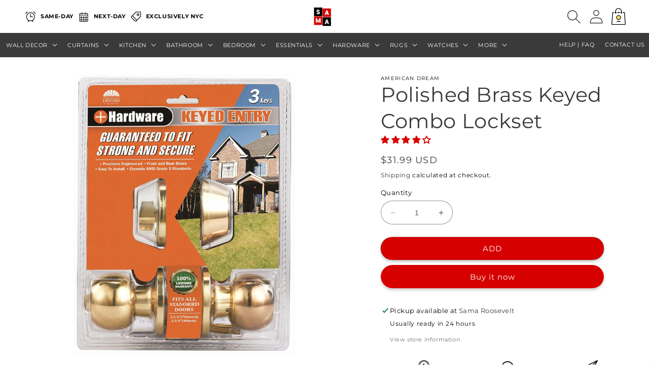

--- FILE ---
content_type: text/html; charset=utf-8
request_url: https://sama.nyc/products/polished-brass-keyed-combo-lockset
body_size: 75865
content:
<!doctype html>
<html class="no-js" lang="en">
  <head>
	<meta charset="utf-8">
    <meta http-equiv="X-UA-Compatible" content="IE=edge">
    <meta name="viewport" content="width=device-width,initial-scale=1">
    <meta name="theme-color" content="">
    <link rel="canonical" href="https://sama.nyc/products/polished-brass-keyed-combo-lockset">
    <link rel="preconnect" href="https://cdn.shopify.com" crossorigin><link rel="icon" type="image/png" href="//sama.nyc/cdn/shop/files/Sama_logo_Favicon.png?crop=center&height=32&v=1691042529&width=32"><link rel="preconnect" href="https://fonts.shopifycdn.com" crossorigin><title>
      Polished Brass Keyed Combo Lockset
 &ndash; Sama Department Store</title>

    
      <meta name="description" content="Polished Brass Keyed Combo Lockset">
    

    

<meta property="og:site_name" content="Sama Department Store">
<meta property="og:url" content="https://sama.nyc/products/polished-brass-keyed-combo-lockset">
<meta property="og:title" content="Polished Brass Keyed Combo Lockset">
<meta property="og:type" content="product">
<meta property="og:description" content="Polished Brass Keyed Combo Lockset"><meta property="og:image" content="http://sama.nyc/cdn/shop/files/434_lg.jpg?v=1694762298">
  <meta property="og:image:secure_url" content="https://sama.nyc/cdn/shop/files/434_lg.jpg?v=1694762298">
  <meta property="og:image:width" content="1615">
  <meta property="og:image:height" content="2048"><meta property="og:price:amount" content="31.99">
  <meta property="og:price:currency" content="USD"><meta name="twitter:site" content="@sama_department"><meta name="twitter:card" content="summary_large_image">
<meta name="twitter:title" content="Polished Brass Keyed Combo Lockset">
<meta name="twitter:description" content="Polished Brass Keyed Combo Lockset">

    <script src="//sama.nyc/cdn/shop/t/115/assets/jquerymin.js?v=115860211936397945481706581605" ></script>
    <script src="//sama.nyc/cdn/shop/t/115/assets/constants.js?v=165488195745554878101706581581" defer="defer"></script>
    <script src="//sama.nyc/cdn/shop/t/115/assets/pubsub.js?v=2921868252632587581706581623" defer="defer"></script>
   <script src="//sama.nyc/cdn/shop/t/115/assets/slick.min.js?v=71779134894361685811706581637" ></script>
    <script src="//sama.nyc/cdn/shop/t/115/assets/global.js?v=25461318550425687851706581593" defer="defer"></script>
    
    <style>
  .slick-slider{position:relative;display:block;box-sizing:border-box;-webkit-user-select:none;-moz-user-select:none;-ms-user-select:none;user-select:none;-webkit-touch-callout:none;-khtml-user-select:none;-ms-touch-action:pan-y;touch-action:pan-y;-webkit-tap-highlight-color:transparent}.slick-list{position:relative;display:block;overflow:hidden;margin:0;padding:0}.slick-list:focus{outline:0}.slick-list.dragging{cursor:pointer;cursor:hand}.slick-slider .slick-list,.slick-slider .slick-track{-webkit-transform:translate3d(0,0,0);-moz-transform:translate3d(0,0,0);-ms-transform:translate3d(0,0,0);-o-transform:translate3d(0,0,0);transform:translate3d(0,0,0)}.slick-track{position:relative;top:0;left:0;display:block;margin-left:auto;margin-right:auto}.slick-track:after,.slick-track:before{display:table;content:''}.slick-track:after{clear:both}.slick-loading .slick-track{visibility:hidden}.slick-slide{display:none;float:left;height:100%;min-height:1px}[dir=rtl] .slick-slide{float:right}.slick-slide img{display:block}.slick-slide.slick-loading img{display:none}.slick-slide.dragging img{pointer-events:none}.slick-initialized .slick-slide{display:block}.slick-loading .slick-slide{visibility:hidden}.slick-vertical .slick-slide{display:block;height:auto;border:1px solid transparent}.slick-arrow.slick-hidden{display:none}
  </style>
    <script>window.performance && window.performance.mark && window.performance.mark('shopify.content_for_header.start');</script><meta name="google-site-verification" content="fiFQEbhJkz1Gao1x62k6CRD_y03ZPEsTzW3XjvqxSx8">
<meta id="shopify-digital-wallet" name="shopify-digital-wallet" content="/59405107363/digital_wallets/dialog">
<meta name="shopify-checkout-api-token" content="7816581fc1da32390e6001d013b3b651">
<meta id="in-context-paypal-metadata" data-shop-id="59405107363" data-venmo-supported="false" data-environment="production" data-locale="en_US" data-paypal-v4="true" data-currency="USD">
<link rel="alternate" type="application/json+oembed" href="https://sama.nyc/products/polished-brass-keyed-combo-lockset.oembed">
<script async="async" src="/checkouts/internal/preloads.js?locale=en-US"></script>
<link rel="preconnect" href="https://shop.app" crossorigin="anonymous">
<script async="async" src="https://shop.app/checkouts/internal/preloads.js?locale=en-US&shop_id=59405107363" crossorigin="anonymous"></script>
<script id="apple-pay-shop-capabilities" type="application/json">{"shopId":59405107363,"countryCode":"US","currencyCode":"USD","merchantCapabilities":["supports3DS"],"merchantId":"gid:\/\/shopify\/Shop\/59405107363","merchantName":"Sama Department Store","requiredBillingContactFields":["postalAddress","email"],"requiredShippingContactFields":["postalAddress","email"],"shippingType":"shipping","supportedNetworks":["visa","masterCard","amex","discover","elo","jcb"],"total":{"type":"pending","label":"Sama Department Store","amount":"1.00"},"shopifyPaymentsEnabled":true,"supportsSubscriptions":true}</script>
<script id="shopify-features" type="application/json">{"accessToken":"7816581fc1da32390e6001d013b3b651","betas":["rich-media-storefront-analytics"],"domain":"sama.nyc","predictiveSearch":true,"shopId":59405107363,"locale":"en"}</script>
<script>var Shopify = Shopify || {};
Shopify.shop = "sama-department-store.myshopify.com";
Shopify.locale = "en";
Shopify.currency = {"active":"USD","rate":"1.0"};
Shopify.country = "US";
Shopify.theme = {"name":"Sama FINAL-collection name","id":135692353699,"schema_name":"Dawn","schema_version":"7.0.0","theme_store_id":null,"role":"main"};
Shopify.theme.handle = "null";
Shopify.theme.style = {"id":null,"handle":null};
Shopify.cdnHost = "sama.nyc/cdn";
Shopify.routes = Shopify.routes || {};
Shopify.routes.root = "/";</script>
<script type="module">!function(o){(o.Shopify=o.Shopify||{}).modules=!0}(window);</script>
<script>!function(o){function n(){var o=[];function n(){o.push(Array.prototype.slice.apply(arguments))}return n.q=o,n}var t=o.Shopify=o.Shopify||{};t.loadFeatures=n(),t.autoloadFeatures=n()}(window);</script>
<script>
  window.ShopifyPay = window.ShopifyPay || {};
  window.ShopifyPay.apiHost = "shop.app\/pay";
  window.ShopifyPay.redirectState = null;
</script>
<script id="shop-js-analytics" type="application/json">{"pageType":"product"}</script>
<script defer="defer" async type="module" src="//sama.nyc/cdn/shopifycloud/shop-js/modules/v2/client.init-shop-cart-sync_BN7fPSNr.en.esm.js"></script>
<script defer="defer" async type="module" src="//sama.nyc/cdn/shopifycloud/shop-js/modules/v2/chunk.common_Cbph3Kss.esm.js"></script>
<script defer="defer" async type="module" src="//sama.nyc/cdn/shopifycloud/shop-js/modules/v2/chunk.modal_DKumMAJ1.esm.js"></script>
<script type="module">
  await import("//sama.nyc/cdn/shopifycloud/shop-js/modules/v2/client.init-shop-cart-sync_BN7fPSNr.en.esm.js");
await import("//sama.nyc/cdn/shopifycloud/shop-js/modules/v2/chunk.common_Cbph3Kss.esm.js");
await import("//sama.nyc/cdn/shopifycloud/shop-js/modules/v2/chunk.modal_DKumMAJ1.esm.js");

  window.Shopify.SignInWithShop?.initShopCartSync?.({"fedCMEnabled":true,"windoidEnabled":true});

</script>
<script defer="defer" async type="module" src="//sama.nyc/cdn/shopifycloud/shop-js/modules/v2/client.payment-terms_BxzfvcZJ.en.esm.js"></script>
<script defer="defer" async type="module" src="//sama.nyc/cdn/shopifycloud/shop-js/modules/v2/chunk.common_Cbph3Kss.esm.js"></script>
<script defer="defer" async type="module" src="//sama.nyc/cdn/shopifycloud/shop-js/modules/v2/chunk.modal_DKumMAJ1.esm.js"></script>
<script type="module">
  await import("//sama.nyc/cdn/shopifycloud/shop-js/modules/v2/client.payment-terms_BxzfvcZJ.en.esm.js");
await import("//sama.nyc/cdn/shopifycloud/shop-js/modules/v2/chunk.common_Cbph3Kss.esm.js");
await import("//sama.nyc/cdn/shopifycloud/shop-js/modules/v2/chunk.modal_DKumMAJ1.esm.js");

  
</script>
<script>
  window.Shopify = window.Shopify || {};
  if (!window.Shopify.featureAssets) window.Shopify.featureAssets = {};
  window.Shopify.featureAssets['shop-js'] = {"shop-cart-sync":["modules/v2/client.shop-cart-sync_CJVUk8Jm.en.esm.js","modules/v2/chunk.common_Cbph3Kss.esm.js","modules/v2/chunk.modal_DKumMAJ1.esm.js"],"init-fed-cm":["modules/v2/client.init-fed-cm_7Fvt41F4.en.esm.js","modules/v2/chunk.common_Cbph3Kss.esm.js","modules/v2/chunk.modal_DKumMAJ1.esm.js"],"init-shop-email-lookup-coordinator":["modules/v2/client.init-shop-email-lookup-coordinator_Cc088_bR.en.esm.js","modules/v2/chunk.common_Cbph3Kss.esm.js","modules/v2/chunk.modal_DKumMAJ1.esm.js"],"init-windoid":["modules/v2/client.init-windoid_hPopwJRj.en.esm.js","modules/v2/chunk.common_Cbph3Kss.esm.js","modules/v2/chunk.modal_DKumMAJ1.esm.js"],"shop-button":["modules/v2/client.shop-button_B0jaPSNF.en.esm.js","modules/v2/chunk.common_Cbph3Kss.esm.js","modules/v2/chunk.modal_DKumMAJ1.esm.js"],"shop-cash-offers":["modules/v2/client.shop-cash-offers_DPIskqss.en.esm.js","modules/v2/chunk.common_Cbph3Kss.esm.js","modules/v2/chunk.modal_DKumMAJ1.esm.js"],"shop-toast-manager":["modules/v2/client.shop-toast-manager_CK7RT69O.en.esm.js","modules/v2/chunk.common_Cbph3Kss.esm.js","modules/v2/chunk.modal_DKumMAJ1.esm.js"],"init-shop-cart-sync":["modules/v2/client.init-shop-cart-sync_BN7fPSNr.en.esm.js","modules/v2/chunk.common_Cbph3Kss.esm.js","modules/v2/chunk.modal_DKumMAJ1.esm.js"],"init-customer-accounts-sign-up":["modules/v2/client.init-customer-accounts-sign-up_CfPf4CXf.en.esm.js","modules/v2/client.shop-login-button_DeIztwXF.en.esm.js","modules/v2/chunk.common_Cbph3Kss.esm.js","modules/v2/chunk.modal_DKumMAJ1.esm.js"],"pay-button":["modules/v2/client.pay-button_CgIwFSYN.en.esm.js","modules/v2/chunk.common_Cbph3Kss.esm.js","modules/v2/chunk.modal_DKumMAJ1.esm.js"],"init-customer-accounts":["modules/v2/client.init-customer-accounts_DQ3x16JI.en.esm.js","modules/v2/client.shop-login-button_DeIztwXF.en.esm.js","modules/v2/chunk.common_Cbph3Kss.esm.js","modules/v2/chunk.modal_DKumMAJ1.esm.js"],"avatar":["modules/v2/client.avatar_BTnouDA3.en.esm.js"],"init-shop-for-new-customer-accounts":["modules/v2/client.init-shop-for-new-customer-accounts_CsZy_esa.en.esm.js","modules/v2/client.shop-login-button_DeIztwXF.en.esm.js","modules/v2/chunk.common_Cbph3Kss.esm.js","modules/v2/chunk.modal_DKumMAJ1.esm.js"],"shop-follow-button":["modules/v2/client.shop-follow-button_BRMJjgGd.en.esm.js","modules/v2/chunk.common_Cbph3Kss.esm.js","modules/v2/chunk.modal_DKumMAJ1.esm.js"],"checkout-modal":["modules/v2/client.checkout-modal_B9Drz_yf.en.esm.js","modules/v2/chunk.common_Cbph3Kss.esm.js","modules/v2/chunk.modal_DKumMAJ1.esm.js"],"shop-login-button":["modules/v2/client.shop-login-button_DeIztwXF.en.esm.js","modules/v2/chunk.common_Cbph3Kss.esm.js","modules/v2/chunk.modal_DKumMAJ1.esm.js"],"lead-capture":["modules/v2/client.lead-capture_DXYzFM3R.en.esm.js","modules/v2/chunk.common_Cbph3Kss.esm.js","modules/v2/chunk.modal_DKumMAJ1.esm.js"],"shop-login":["modules/v2/client.shop-login_CA5pJqmO.en.esm.js","modules/v2/chunk.common_Cbph3Kss.esm.js","modules/v2/chunk.modal_DKumMAJ1.esm.js"],"payment-terms":["modules/v2/client.payment-terms_BxzfvcZJ.en.esm.js","modules/v2/chunk.common_Cbph3Kss.esm.js","modules/v2/chunk.modal_DKumMAJ1.esm.js"]};
</script>
<script>(function() {
  var isLoaded = false;
  function asyncLoad() {
    if (isLoaded) return;
    isLoaded = true;
    var urls = ["https:\/\/cdn.shopify.com\/s\/files\/1\/0594\/0510\/7363\/t\/89\/assets\/globo.filter.init.js?shop=sama-department-store.myshopify.com"];
    for (var i = 0; i < urls.length; i++) {
      var s = document.createElement('script');
      s.type = 'text/javascript';
      s.async = true;
      s.src = urls[i];
      var x = document.getElementsByTagName('script')[0];
      x.parentNode.insertBefore(s, x);
    }
  };
  if(window.attachEvent) {
    window.attachEvent('onload', asyncLoad);
  } else {
    window.addEventListener('load', asyncLoad, false);
  }
})();</script>
<script id="__st">var __st={"a":59405107363,"offset":-14400,"reqid":"8621eb78-31c7-42fa-a402-dae94d8d6c51-1769891135","pageurl":"sama.nyc\/products\/polished-brass-keyed-combo-lockset","u":"5ac6f6399102","p":"product","rtyp":"product","rid":8072999469219};</script>
<script>window.ShopifyPaypalV4VisibilityTracking = true;</script>
<script id="captcha-bootstrap">!function(){'use strict';const t='contact',e='account',n='new_comment',o=[[t,t],['blogs',n],['comments',n],[t,'customer']],c=[[e,'customer_login'],[e,'guest_login'],[e,'recover_customer_password'],[e,'create_customer']],r=t=>t.map((([t,e])=>`form[action*='/${t}']:not([data-nocaptcha='true']) input[name='form_type'][value='${e}']`)).join(','),a=t=>()=>t?[...document.querySelectorAll(t)].map((t=>t.form)):[];function s(){const t=[...o],e=r(t);return a(e)}const i='password',u='form_key',d=['recaptcha-v3-token','g-recaptcha-response','h-captcha-response',i],f=()=>{try{return window.sessionStorage}catch{return}},m='__shopify_v',_=t=>t.elements[u];function p(t,e,n=!1){try{const o=window.sessionStorage,c=JSON.parse(o.getItem(e)),{data:r}=function(t){const{data:e,action:n}=t;return t[m]||n?{data:e,action:n}:{data:t,action:n}}(c);for(const[e,n]of Object.entries(r))t.elements[e]&&(t.elements[e].value=n);n&&o.removeItem(e)}catch(o){console.error('form repopulation failed',{error:o})}}const l='form_type',E='cptcha';function T(t){t.dataset[E]=!0}const w=window,h=w.document,L='Shopify',v='ce_forms',y='captcha';let A=!1;((t,e)=>{const n=(g='f06e6c50-85a8-45c8-87d0-21a2b65856fe',I='https://cdn.shopify.com/shopifycloud/storefront-forms-hcaptcha/ce_storefront_forms_captcha_hcaptcha.v1.5.2.iife.js',D={infoText:'Protected by hCaptcha',privacyText:'Privacy',termsText:'Terms'},(t,e,n)=>{const o=w[L][v],c=o.bindForm;if(c)return c(t,g,e,D).then(n);var r;o.q.push([[t,g,e,D],n]),r=I,A||(h.body.append(Object.assign(h.createElement('script'),{id:'captcha-provider',async:!0,src:r})),A=!0)});var g,I,D;w[L]=w[L]||{},w[L][v]=w[L][v]||{},w[L][v].q=[],w[L][y]=w[L][y]||{},w[L][y].protect=function(t,e){n(t,void 0,e),T(t)},Object.freeze(w[L][y]),function(t,e,n,w,h,L){const[v,y,A,g]=function(t,e,n){const i=e?o:[],u=t?c:[],d=[...i,...u],f=r(d),m=r(i),_=r(d.filter((([t,e])=>n.includes(e))));return[a(f),a(m),a(_),s()]}(w,h,L),I=t=>{const e=t.target;return e instanceof HTMLFormElement?e:e&&e.form},D=t=>v().includes(t);t.addEventListener('submit',(t=>{const e=I(t);if(!e)return;const n=D(e)&&!e.dataset.hcaptchaBound&&!e.dataset.recaptchaBound,o=_(e),c=g().includes(e)&&(!o||!o.value);(n||c)&&t.preventDefault(),c&&!n&&(function(t){try{if(!f())return;!function(t){const e=f();if(!e)return;const n=_(t);if(!n)return;const o=n.value;o&&e.removeItem(o)}(t);const e=Array.from(Array(32),(()=>Math.random().toString(36)[2])).join('');!function(t,e){_(t)||t.append(Object.assign(document.createElement('input'),{type:'hidden',name:u})),t.elements[u].value=e}(t,e),function(t,e){const n=f();if(!n)return;const o=[...t.querySelectorAll(`input[type='${i}']`)].map((({name:t})=>t)),c=[...d,...o],r={};for(const[a,s]of new FormData(t).entries())c.includes(a)||(r[a]=s);n.setItem(e,JSON.stringify({[m]:1,action:t.action,data:r}))}(t,e)}catch(e){console.error('failed to persist form',e)}}(e),e.submit())}));const S=(t,e)=>{t&&!t.dataset[E]&&(n(t,e.some((e=>e===t))),T(t))};for(const o of['focusin','change'])t.addEventListener(o,(t=>{const e=I(t);D(e)&&S(e,y())}));const B=e.get('form_key'),M=e.get(l),P=B&&M;t.addEventListener('DOMContentLoaded',(()=>{const t=y();if(P)for(const e of t)e.elements[l].value===M&&p(e,B);[...new Set([...A(),...v().filter((t=>'true'===t.dataset.shopifyCaptcha))])].forEach((e=>S(e,t)))}))}(h,new URLSearchParams(w.location.search),n,t,e,['guest_login'])})(!0,!0)}();</script>
<script integrity="sha256-4kQ18oKyAcykRKYeNunJcIwy7WH5gtpwJnB7kiuLZ1E=" data-source-attribution="shopify.loadfeatures" defer="defer" src="//sama.nyc/cdn/shopifycloud/storefront/assets/storefront/load_feature-a0a9edcb.js" crossorigin="anonymous"></script>
<script crossorigin="anonymous" defer="defer" src="//sama.nyc/cdn/shopifycloud/storefront/assets/shopify_pay/storefront-65b4c6d7.js?v=20250812"></script>
<script data-source-attribution="shopify.dynamic_checkout.dynamic.init">var Shopify=Shopify||{};Shopify.PaymentButton=Shopify.PaymentButton||{isStorefrontPortableWallets:!0,init:function(){window.Shopify.PaymentButton.init=function(){};var t=document.createElement("script");t.src="https://sama.nyc/cdn/shopifycloud/portable-wallets/latest/portable-wallets.en.js",t.type="module",document.head.appendChild(t)}};
</script>
<script data-source-attribution="shopify.dynamic_checkout.buyer_consent">
  function portableWalletsHideBuyerConsent(e){var t=document.getElementById("shopify-buyer-consent"),n=document.getElementById("shopify-subscription-policy-button");t&&n&&(t.classList.add("hidden"),t.setAttribute("aria-hidden","true"),n.removeEventListener("click",e))}function portableWalletsShowBuyerConsent(e){var t=document.getElementById("shopify-buyer-consent"),n=document.getElementById("shopify-subscription-policy-button");t&&n&&(t.classList.remove("hidden"),t.removeAttribute("aria-hidden"),n.addEventListener("click",e))}window.Shopify?.PaymentButton&&(window.Shopify.PaymentButton.hideBuyerConsent=portableWalletsHideBuyerConsent,window.Shopify.PaymentButton.showBuyerConsent=portableWalletsShowBuyerConsent);
</script>
<script>
  function portableWalletsCleanup(e){e&&e.src&&console.error("Failed to load portable wallets script "+e.src);var t=document.querySelectorAll("shopify-accelerated-checkout .shopify-payment-button__skeleton, shopify-accelerated-checkout-cart .wallet-cart-button__skeleton"),e=document.getElementById("shopify-buyer-consent");for(let e=0;e<t.length;e++)t[e].remove();e&&e.remove()}function portableWalletsNotLoadedAsModule(e){e instanceof ErrorEvent&&"string"==typeof e.message&&e.message.includes("import.meta")&&"string"==typeof e.filename&&e.filename.includes("portable-wallets")&&(window.removeEventListener("error",portableWalletsNotLoadedAsModule),window.Shopify.PaymentButton.failedToLoad=e,"loading"===document.readyState?document.addEventListener("DOMContentLoaded",window.Shopify.PaymentButton.init):window.Shopify.PaymentButton.init())}window.addEventListener("error",portableWalletsNotLoadedAsModule);
</script>

<script type="module" src="https://sama.nyc/cdn/shopifycloud/portable-wallets/latest/portable-wallets.en.js" onError="portableWalletsCleanup(this)" crossorigin="anonymous"></script>
<script nomodule>
  document.addEventListener("DOMContentLoaded", portableWalletsCleanup);
</script>

<link id="shopify-accelerated-checkout-styles" rel="stylesheet" media="screen" href="https://sama.nyc/cdn/shopifycloud/portable-wallets/latest/accelerated-checkout-backwards-compat.css" crossorigin="anonymous">
<style id="shopify-accelerated-checkout-cart">
        #shopify-buyer-consent {
  margin-top: 1em;
  display: inline-block;
  width: 100%;
}

#shopify-buyer-consent.hidden {
  display: none;
}

#shopify-subscription-policy-button {
  background: none;
  border: none;
  padding: 0;
  text-decoration: underline;
  font-size: inherit;
  cursor: pointer;
}

#shopify-subscription-policy-button::before {
  box-shadow: none;
}

      </style>
<script id="sections-script" data-sections="header,footer" defer="defer" src="//sama.nyc/cdn/shop/t/115/compiled_assets/scripts.js?v=9450"></script>
<script>window.performance && window.performance.mark && window.performance.mark('shopify.content_for_header.end');</script>


    <style data-shopify>
      @font-face {
  font-family: Montserrat;
  font-weight: 400;
  font-style: normal;
  font-display: swap;
  src: url("//sama.nyc/cdn/fonts/montserrat/montserrat_n4.81949fa0ac9fd2021e16436151e8eaa539321637.woff2") format("woff2"),
       url("//sama.nyc/cdn/fonts/montserrat/montserrat_n4.a6c632ca7b62da89c3594789ba828388aac693fe.woff") format("woff");
}

      @font-face {
  font-family: Montserrat;
  font-weight: 700;
  font-style: normal;
  font-display: swap;
  src: url("//sama.nyc/cdn/fonts/montserrat/montserrat_n7.3c434e22befd5c18a6b4afadb1e3d77c128c7939.woff2") format("woff2"),
       url("//sama.nyc/cdn/fonts/montserrat/montserrat_n7.5d9fa6e2cae713c8fb539a9876489d86207fe957.woff") format("woff");
}

      @font-face {
  font-family: Montserrat;
  font-weight: 400;
  font-style: italic;
  font-display: swap;
  src: url("//sama.nyc/cdn/fonts/montserrat/montserrat_i4.5a4ea298b4789e064f62a29aafc18d41f09ae59b.woff2") format("woff2"),
       url("//sama.nyc/cdn/fonts/montserrat/montserrat_i4.072b5869c5e0ed5b9d2021e4c2af132e16681ad2.woff") format("woff");
}

      @font-face {
  font-family: Montserrat;
  font-weight: 700;
  font-style: italic;
  font-display: swap;
  src: url("//sama.nyc/cdn/fonts/montserrat/montserrat_i7.a0d4a463df4f146567d871890ffb3c80408e7732.woff2") format("woff2"),
       url("//sama.nyc/cdn/fonts/montserrat/montserrat_i7.f6ec9f2a0681acc6f8152c40921d2a4d2e1a2c78.woff") format("woff");
}

      @font-face {
  font-family: Montserrat;
  font-weight: 400;
  font-style: normal;
  font-display: swap;
  src: url("//sama.nyc/cdn/fonts/montserrat/montserrat_n4.81949fa0ac9fd2021e16436151e8eaa539321637.woff2") format("woff2"),
       url("//sama.nyc/cdn/fonts/montserrat/montserrat_n4.a6c632ca7b62da89c3594789ba828388aac693fe.woff") format("woff");
}


      :root {
       
        --font-body-family: Montserrat, sans-serif;
        --font-body-style: normal;
        --font-body-weight: 400;
        --font-body-weight-bold: 700;

        --font-heading-family: Montserrat, sans-serif;
        --font-heading-style: normal;
        --font-heading-weight: 400;

        --font-body-scale: 1.0;
        --font-heading-scale: 1.0;

        --color-base-text: 58, 58, 58;
        --color-shadow: 58, 58, 58;
        --color-base-background-1: 255, 255, 255;
        --color-base-background-2: 243, 243, 243;
        --color-base-solid-button-labels: 255, 255, 255;
        --color-base-outline-button-labels: 32, 34, 2;
        --color-base-accent-1: 214, 0, 0;
        --color-base-accent-2: 214, 0, 0;
        --payment-terms-background-color: #ffffff;

        --gradient-base-background-1: #ffffff;
        --gradient-base-background-2: #f3f3f3;
        --gradient-base-accent-1: #d60000;
        --gradient-base-accent-2: #d60000;

        --media-padding: px;
        --media-border-opacity: 0.05;
        --media-border-width: 1px;
        --media-radius: 0px;
        --media-shadow-opacity: 0.0;
        --media-shadow-horizontal-offset: 0px;
        --media-shadow-vertical-offset: 4px;
        --media-shadow-blur-radius: 5px;
        --media-shadow-visible: 0;

        --page-width: 120rem;
        --page-width-margin: 0rem;

        --product-card-image-padding: 0.0rem;
        --product-card-corner-radius: 1.0rem;
        --product-card-text-alignment: left;
        --product-card-border-width: 0.0rem;
        --product-card-border-opacity: 0.1;
        --product-card-shadow-opacity: 0.0;
        --product-card-shadow-visible: 0;
        --product-card-shadow-horizontal-offset: 0.0rem;
        --product-card-shadow-vertical-offset: 0.4rem;
        --product-card-shadow-blur-radius: 0.5rem;

        --collection-card-image-padding: 0.0rem;
        --collection-card-corner-radius: 1.0rem;
        --collection-card-text-alignment: left;
        --collection-card-border-width: 0.0rem;
        --collection-card-border-opacity: 0.1;
        --collection-card-shadow-opacity: 0.0;
        --collection-card-shadow-visible: 0;
        --collection-card-shadow-horizontal-offset: 0.0rem;
        --collection-card-shadow-vertical-offset: 0.4rem;
        --collection-card-shadow-blur-radius: 0.5rem;

        --blog-card-image-padding: 0.0rem;
        --blog-card-corner-radius: 1.0rem;
        --blog-card-text-alignment: left;
        --blog-card-border-width: 0.0rem;
        --blog-card-border-opacity: 0.1;
        --blog-card-shadow-opacity: 0.0;
        --blog-card-shadow-visible: 0;
        --blog-card-shadow-horizontal-offset: 0.0rem;
        --blog-card-shadow-vertical-offset: 0.4rem;
        --blog-card-shadow-blur-radius: 0.5rem;

        --badge-corner-radius: 4.0rem;

        --popup-border-width: 1px;
        --popup-border-opacity: 0.1;
        --popup-corner-radius: 0px;
        --popup-shadow-opacity: 0.0;
        --popup-shadow-horizontal-offset: 0px;
        --popup-shadow-vertical-offset: 4px;
        --popup-shadow-blur-radius: 5px;

        --drawer-border-width: 1px;
        --drawer-border-opacity: 0.1;
        --drawer-shadow-opacity: 0.0;
        --drawer-shadow-horizontal-offset: 0px;
        --drawer-shadow-vertical-offset: 4px;
        --drawer-shadow-blur-radius: 5px;

        --spacing-sections-desktop: 0px;
        --spacing-sections-mobile: 0px;

        --grid-desktop-vertical-spacing: 8px;
        --grid-desktop-horizontal-spacing: 8px;
        --grid-mobile-vertical-spacing: 4px;
        --grid-mobile-horizontal-spacing: 4px;

        --text-boxes-border-opacity: 0.1;
        --text-boxes-border-width: 1px;
        --text-boxes-radius: 0px;
        --text-boxes-shadow-opacity: 0.0;
        --text-boxes-shadow-visible: 0;
        --text-boxes-shadow-horizontal-offset: 0px;
        --text-boxes-shadow-vertical-offset: 4px;
        --text-boxes-shadow-blur-radius: 5px;

        --buttons-radius: 30px;
        --buttons-radius-outset: 30px;
        --buttons-border-width: 0px;
        --buttons-border-opacity: 1.0;
        --buttons-shadow-opacity: 0.25;
        --buttons-shadow-visible: 1;
        --buttons-shadow-horizontal-offset: 0px;
        --buttons-shadow-vertical-offset: 4px;
        --buttons-shadow-blur-radius: 5px;
        --buttons-border-offset: 0.3px;

        --inputs-radius: 30px;
        --inputs-border-width: 1px;
        --inputs-border-opacity: 0.55;
        --inputs-shadow-opacity: 0.0;
        --inputs-shadow-horizontal-offset: 0px;
        --inputs-margin-offset: 0px;
        --inputs-shadow-vertical-offset: 4px;
        --inputs-shadow-blur-radius: 5px;
        --inputs-radius-outset: 31px;

        --variant-pills-radius: 40px;
        --variant-pills-border-width: 1px;
        --variant-pills-border-opacity: 0.55;
        --variant-pills-shadow-opacity: 0.0;
        --variant-pills-shadow-horizontal-offset: 0px;
        --variant-pills-shadow-vertical-offset: 4px;
        --variant-pills-shadow-blur-radius: 5px;
      }

      *,
      *::before,
      *::after {
        box-sizing: inherit;
      }

      html {
        box-sizing: border-box;
        font-size: calc(var(--font-body-scale) * 62.5%);
        height: 100%;
      }

      body {
        display: grid;
        grid-template-rows: auto auto 1fr auto;
        grid-template-columns: 100%;
        min-height: 100%;
        margin: 0;
        font-size: 1.5rem;
        letter-spacing: 0.06rem;
        line-height: calc(1 + 0.8 / var(--font-body-scale));
        font-family: var(--font-body-family);
        font-style: var(--font-body-style);
        font-weight: var(--font-body-weight);
      }

      @media screen and (min-width: 750px) {
        body {
          font-size: 1.6rem;
        }
      }
    </style>

    <link href="//sama.nyc/cdn/shop/t/115/assets/base.css?v=148235706455013101371706581557" rel="stylesheet" type="text/css" media="all" />
    <link href="//sama.nyc/cdn/shop/t/115/assets/custom.css?v=25578152856658443601706678029" rel="stylesheet" type="text/css" media="all" />
<link rel="preload" as="font" href="//sama.nyc/cdn/fonts/montserrat/montserrat_n4.81949fa0ac9fd2021e16436151e8eaa539321637.woff2" type="font/woff2" crossorigin><link rel="preload" as="font" href="//sama.nyc/cdn/fonts/montserrat/montserrat_n4.81949fa0ac9fd2021e16436151e8eaa539321637.woff2" type="font/woff2" crossorigin><link rel="stylesheet" href="//sama.nyc/cdn/shop/t/115/assets/component-predictive-search.css?v=85913294783299393391706581576" media="print" onload="this.media='all'"><script>document.documentElement.className = document.documentElement.className.replace('no-js', 'js');
    if (Shopify.designMode) {
      document.documentElement.classList.add('shopify-design-mode');
    }
    </script>

  
<!-- Start of Judge.me Core -->
<link rel="dns-prefetch" href="https://cdn.judge.me/">
<script data-cfasync='false' class='jdgm-settings-script'>window.jdgmSettings={"pagination":5,"disable_web_reviews":true,"badge_no_review_text":"No reviews","badge_n_reviews_text":"{{ n }} review/reviews","badge_star_color":"#d60000","hide_badge_preview_if_no_reviews":false,"badge_hide_text":true,"enforce_center_preview_badge":false,"widget_title":"Customer Reviews","widget_open_form_text":"Write a review","widget_close_form_text":"Cancel review","widget_refresh_page_text":"Refresh page","widget_summary_text":"Based on {{ number_of_reviews }} review/reviews","widget_no_review_text":"Be the first to write a review","widget_name_field_text":"Display name","widget_verified_name_field_text":"Verified Name (public)","widget_name_placeholder_text":"Display name","widget_required_field_error_text":"This field is required.","widget_email_field_text":"Email address","widget_verified_email_field_text":"Verified Email (private, can not be edited)","widget_email_placeholder_text":"Your email address","widget_email_field_error_text":"Please enter a valid email address.","widget_rating_field_text":"Rating","widget_review_title_field_text":"Review Title","widget_review_title_placeholder_text":"Give your review a title","widget_review_body_field_text":"Review content","widget_review_body_placeholder_text":"Start writing here...","widget_pictures_field_text":"Picture/Video (optional)","widget_submit_review_text":"Submit Review","widget_submit_verified_review_text":"Submit Verified Review","widget_submit_success_msg_with_auto_publish":"Thank you! Please refresh the page in a few moments to see your review. You can remove or edit your review by logging into \u003ca href='https://judge.me/login' target='_blank' rel='nofollow noopener'\u003eJudge.me\u003c/a\u003e","widget_submit_success_msg_no_auto_publish":"Thank you! Your review will be published as soon as it is approved by the shop admin. You can remove or edit your review by logging into \u003ca href='https://judge.me/login' target='_blank' rel='nofollow noopener'\u003eJudge.me\u003c/a\u003e","widget_show_default_reviews_out_of_total_text":"Showing {{ n_reviews_shown }} out of {{ n_reviews }} reviews.","widget_show_all_link_text":"Show all","widget_show_less_link_text":"Show less","widget_author_said_text":"{{ reviewer_name }} said:","widget_days_text":"{{ n }} days ago","widget_weeks_text":"{{ n }} week/weeks ago","widget_months_text":"{{ n }} month/months ago","widget_years_text":"{{ n }} year/years ago","widget_yesterday_text":"Yesterday","widget_today_text":"Today","widget_replied_text":" {{ shop_name }} replied:","widget_read_more_text":"Read more","widget_reviewer_name_as_initial":"","widget_rating_filter_color":"","widget_rating_filter_see_all_text":"See all reviews","widget_sorting_most_recent_text":"Most Recent","widget_sorting_highest_rating_text":"Highest Rating","widget_sorting_lowest_rating_text":"Lowest Rating","widget_sorting_with_pictures_text":"Only Pictures","widget_sorting_most_helpful_text":"Most Helpful","widget_open_question_form_text":"Ask a question","widget_reviews_subtab_text":"Reviews","widget_questions_subtab_text":"Questions","widget_question_label_text":"Question","widget_answer_label_text":"Answer","widget_question_placeholder_text":"Write your question here","widget_submit_question_text":"Submit Question","widget_question_submit_success_text":"Thank you for your question! We will notify you once it gets answered.","widget_star_color":"#d60000","verified_badge_text":"Verified","verified_badge_bg_color":"","verified_badge_text_color":"","verified_badge_placement":"left-of-reviewer-name","widget_review_max_height":"","widget_hide_border":false,"widget_social_share":true,"widget_thumb":true,"widget_review_location_show":true,"widget_location_format":"country_iso_code","all_reviews_include_out_of_store_products":true,"all_reviews_out_of_store_text":"(out of store)","all_reviews_pagination":100,"all_reviews_product_name_prefix_text":"about","enable_review_pictures":true,"enable_question_anwser":false,"widget_theme":"carousel","review_date_format":"mm/dd/yyyy","default_sort_method":"most-recent","widget_product_reviews_subtab_text":"Product Reviews","widget_shop_reviews_subtab_text":"Shop Reviews","widget_other_products_reviews_text":"Reviews for other products","widget_store_reviews_subtab_text":"Store reviews","widget_no_store_reviews_text":"This store hasn't received any reviews yet","widget_web_restriction_product_reviews_text":"This product hasn't received any reviews yet","widget_no_items_text":"No items found","widget_show_more_text":"Show more","widget_write_a_store_review_text":"Write a Store Review","widget_other_languages_heading":"Reviews in Other Languages","widget_translate_review_text":"Translate review to {{ language }}","widget_translating_review_text":"Translating...","widget_show_original_translation_text":"Show original ({{ language }})","widget_translate_review_failed_text":"Review couldn't be translated.","widget_translate_review_retry_text":"Retry","widget_translate_review_try_again_later_text":"Try again later","show_product_url_for_grouped_product":true,"widget_sorting_pictures_first_text":"Pictures First","show_pictures_on_all_rev_page_mobile":false,"show_pictures_on_all_rev_page_desktop":false,"floating_tab_hide_mobile_install_preference":false,"floating_tab_button_name":"★ Reviews","floating_tab_title":"Let customers speak for us","floating_tab_button_color":"","floating_tab_button_background_color":"","floating_tab_url":"","floating_tab_url_enabled":false,"floating_tab_tab_style":"text","all_reviews_text_badge_text":"Customers rate us {{ shop.metafields.judgeme.all_reviews_rating | round: 1 }}/5 based on {{ shop.metafields.judgeme.all_reviews_count }} reviews.","all_reviews_text_badge_text_branded_style":"{{ shop.metafields.judgeme.all_reviews_rating | round: 1 }} out of 5 stars based on {{ shop.metafields.judgeme.all_reviews_count }} reviews","is_all_reviews_text_badge_a_link":false,"show_stars_for_all_reviews_text_badge":false,"all_reviews_text_badge_url":"","all_reviews_text_style":"text","all_reviews_text_color_style":"judgeme_brand_color","all_reviews_text_color":"#108474","all_reviews_text_show_jm_brand":true,"featured_carousel_show_header":true,"featured_carousel_title":"Let customers speak for us","testimonials_carousel_title":"Customers are saying","videos_carousel_title":"Real customer stories","cards_carousel_title":"Customers are saying","featured_carousel_count_text":"from {{ n }} reviews","featured_carousel_add_link_to_all_reviews_page":false,"featured_carousel_url":"","featured_carousel_show_images":true,"featured_carousel_autoslide_interval":5,"featured_carousel_arrows_on_the_sides":false,"featured_carousel_height":250,"featured_carousel_width":80,"featured_carousel_image_size":0,"featured_carousel_image_height":250,"featured_carousel_arrow_color":"#eeeeee","verified_count_badge_style":"vintage","verified_count_badge_orientation":"horizontal","verified_count_badge_color_style":"judgeme_brand_color","verified_count_badge_color":"#108474","is_verified_count_badge_a_link":false,"verified_count_badge_url":"","verified_count_badge_show_jm_brand":true,"widget_rating_preset_default":5,"widget_first_sub_tab":"product-reviews","widget_show_histogram":true,"widget_histogram_use_custom_color":false,"widget_pagination_use_custom_color":true,"widget_star_use_custom_color":true,"widget_verified_badge_use_custom_color":false,"widget_write_review_use_custom_color":false,"picture_reminder_submit_button":"Upload Pictures","enable_review_videos":true,"mute_video_by_default":true,"widget_sorting_videos_first_text":"Videos First","widget_review_pending_text":"Pending","featured_carousel_items_for_large_screen":3,"social_share_options_order":"Facebook,Twitter,LinkedIn,Pinterest","remove_microdata_snippet":false,"disable_json_ld":false,"enable_json_ld_products":false,"preview_badge_show_question_text":false,"preview_badge_no_question_text":"No questions","preview_badge_n_question_text":"{{ number_of_questions }} question/questions","qa_badge_show_icon":false,"qa_badge_position":"same-row","remove_judgeme_branding":true,"widget_add_search_bar":true,"widget_search_bar_placeholder":"Search","widget_sorting_verified_only_text":"Verified only","featured_carousel_theme":"default","featured_carousel_show_rating":true,"featured_carousel_show_title":true,"featured_carousel_show_body":true,"featured_carousel_show_date":false,"featured_carousel_show_reviewer":true,"featured_carousel_show_product":false,"featured_carousel_header_background_color":"#108474","featured_carousel_header_text_color":"#ffffff","featured_carousel_name_product_separator":"reviewed","featured_carousel_full_star_background":"#108474","featured_carousel_empty_star_background":"#dadada","featured_carousel_vertical_theme_background":"#f9fafb","featured_carousel_verified_badge_enable":false,"featured_carousel_verified_badge_color":"#108474","featured_carousel_border_style":"round","featured_carousel_review_line_length_limit":3,"featured_carousel_more_reviews_button_text":"Read more reviews","featured_carousel_view_product_button_text":"View product","all_reviews_page_load_reviews_on":"scroll","all_reviews_page_load_more_text":"Load More Reviews","disable_fb_tab_reviews":false,"enable_ajax_cdn_cache":false,"widget_public_name_text":"displayed publicly like","default_reviewer_name":"John Smith","default_reviewer_name_has_non_latin":true,"widget_reviewer_anonymous":"Anonymous","medals_widget_title":"Judge.me Review Medals","medals_widget_background_color":"#f9fafb","medals_widget_position":"footer_all_pages","medals_widget_border_color":"#f9fafb","medals_widget_verified_text_position":"left","medals_widget_use_monochromatic_version":false,"medals_widget_elements_color":"#108474","show_reviewer_avatar":true,"widget_invalid_yt_video_url_error_text":"Not a YouTube video URL","widget_max_length_field_error_text":"Please enter no more than {0} characters.","widget_show_country_flag":true,"widget_show_collected_via_shop_app":true,"widget_verified_by_shop_badge_style":"light","widget_verified_by_shop_text":"Verified by Shop","widget_show_photo_gallery":true,"widget_load_with_code_splitting":true,"widget_ugc_install_preference":false,"widget_ugc_title":"Made by us, Shared by you","widget_ugc_subtitle":"Tag us to see your picture featured in our page","widget_ugc_arrows_color":"#ffffff","widget_ugc_primary_button_text":"Buy Now","widget_ugc_primary_button_background_color":"#108474","widget_ugc_primary_button_text_color":"#ffffff","widget_ugc_primary_button_border_width":"0","widget_ugc_primary_button_border_style":"none","widget_ugc_primary_button_border_color":"#108474","widget_ugc_primary_button_border_radius":"25","widget_ugc_secondary_button_text":"Load More","widget_ugc_secondary_button_background_color":"#ffffff","widget_ugc_secondary_button_text_color":"#108474","widget_ugc_secondary_button_border_width":"2","widget_ugc_secondary_button_border_style":"solid","widget_ugc_secondary_button_border_color":"#108474","widget_ugc_secondary_button_border_radius":"25","widget_ugc_reviews_button_text":"View Reviews","widget_ugc_reviews_button_background_color":"#ffffff","widget_ugc_reviews_button_text_color":"#108474","widget_ugc_reviews_button_border_width":"2","widget_ugc_reviews_button_border_style":"solid","widget_ugc_reviews_button_border_color":"#108474","widget_ugc_reviews_button_border_radius":"25","widget_ugc_reviews_button_link_to":"judgeme-reviews-page","widget_ugc_show_post_date":true,"widget_ugc_max_width":"800","widget_rating_metafield_value_type":true,"widget_primary_color":"#000000","widget_enable_secondary_color":false,"widget_secondary_color":"#edf5f5","widget_summary_average_rating_text":"{{ average_rating }} out of 5","widget_media_grid_title":"Customer photos \u0026 videos","widget_media_grid_see_more_text":"See more","widget_round_style":true,"widget_show_product_medals":true,"widget_verified_by_judgeme_text":"Verified","widget_show_store_medals":true,"widget_verified_by_judgeme_text_in_store_medals":"Verified by Judge.me","widget_media_field_exceed_quantity_message":"Sorry, we can only accept {{ max_media }} for one review.","widget_media_field_exceed_limit_message":"{{ file_name }} is too large, please select a {{ media_type }} less than {{ size_limit }}MB.","widget_review_submitted_text":"Review Submitted!","widget_question_submitted_text":"Question Submitted!","widget_close_form_text_question":"Cancel","widget_write_your_answer_here_text":"Write your answer here","widget_enabled_branded_link":true,"widget_show_collected_by_judgeme":false,"widget_reviewer_name_color":"","widget_write_review_text_color":"","widget_write_review_bg_color":"","widget_collected_by_judgeme_text":"collected by Judge.me","widget_pagination_type":"load_more","widget_load_more_text":"Load More","widget_load_more_color":"#d60000","widget_full_review_text":"Full Review","widget_read_more_reviews_text":"Read More Reviews","widget_read_questions_text":"Read Questions","widget_questions_and_answers_text":"Questions \u0026 Answers","widget_verified_by_text":"Verified by","widget_verified_text":"Verified","widget_number_of_reviews_text":"{{ number_of_reviews }} reviews","widget_back_button_text":"Back","widget_next_button_text":"Next","widget_custom_forms_filter_button":"Filters","custom_forms_style":"vertical","widget_show_review_information":true,"how_reviews_are_collected":"How reviews are collected?","widget_show_review_keywords":false,"widget_gdpr_statement":"How we use your data: We'll only contact you about the review you left, and only if necessary. By submitting your review, you agree to Judge.me's \u003ca href='https://judge.me/terms' target='_blank' rel='nofollow noopener'\u003eterms\u003c/a\u003e, \u003ca href='https://judge.me/privacy' target='_blank' rel='nofollow noopener'\u003eprivacy\u003c/a\u003e and \u003ca href='https://judge.me/content-policy' target='_blank' rel='nofollow noopener'\u003econtent\u003c/a\u003e policies.","widget_multilingual_sorting_enabled":false,"widget_translate_review_content_enabled":false,"widget_translate_review_content_method":"manual","popup_widget_review_selection":"automatically_with_pictures","popup_widget_round_border_style":true,"popup_widget_show_title":true,"popup_widget_show_body":true,"popup_widget_show_reviewer":false,"popup_widget_show_product":true,"popup_widget_show_pictures":true,"popup_widget_use_review_picture":true,"popup_widget_show_on_home_page":true,"popup_widget_show_on_product_page":true,"popup_widget_show_on_collection_page":true,"popup_widget_show_on_cart_page":true,"popup_widget_position":"bottom_left","popup_widget_first_review_delay":5,"popup_widget_duration":5,"popup_widget_interval":5,"popup_widget_review_count":5,"popup_widget_hide_on_mobile":true,"review_snippet_widget_round_border_style":true,"review_snippet_widget_card_color":"#FFFFFF","review_snippet_widget_slider_arrows_background_color":"#FFFFFF","review_snippet_widget_slider_arrows_color":"#000000","review_snippet_widget_star_color":"#108474","show_product_variant":false,"all_reviews_product_variant_label_text":"Variant: ","widget_show_verified_branding":false,"widget_ai_summary_title":"Customers say","widget_ai_summary_disclaimer":"AI-powered review summary based on recent customer reviews","widget_show_ai_summary":false,"widget_show_ai_summary_bg":false,"widget_show_review_title_input":true,"redirect_reviewers_invited_via_email":"review_widget","request_store_review_after_product_review":false,"request_review_other_products_in_order":false,"review_form_color_scheme":"default","review_form_corner_style":"square","review_form_star_color":{},"review_form_text_color":"#333333","review_form_background_color":"#ffffff","review_form_field_background_color":"#fafafa","review_form_button_color":{},"review_form_button_text_color":"#ffffff","review_form_modal_overlay_color":"#000000","review_content_screen_title_text":"How would you rate this product?","review_content_introduction_text":"We would love it if you would share a bit about your experience.","store_review_form_title_text":"How would you rate this store?","store_review_form_introduction_text":"We would love it if you would share a bit about your experience.","show_review_guidance_text":true,"one_star_review_guidance_text":"Poor","five_star_review_guidance_text":"Great","customer_information_screen_title_text":"About you","customer_information_introduction_text":"Please tell us more about you.","custom_questions_screen_title_text":"Your experience in more detail","custom_questions_introduction_text":"Here are a few questions to help us understand more about your experience.","review_submitted_screen_title_text":"Thanks for your review!","review_submitted_screen_thank_you_text":"We are processing it and it will appear on the store soon.","review_submitted_screen_email_verification_text":"Please confirm your email by clicking the link we just sent you. This helps us keep reviews authentic.","review_submitted_request_store_review_text":"Would you like to share your experience of shopping with us?","review_submitted_review_other_products_text":"Would you like to review these products?","store_review_screen_title_text":"Would you like to share your experience of shopping with us?","store_review_introduction_text":"We value your feedback and use it to improve. Please share any thoughts or suggestions you have.","reviewer_media_screen_title_picture_text":"Share a picture","reviewer_media_introduction_picture_text":"Upload a photo to support your review.","reviewer_media_screen_title_video_text":"Share a video","reviewer_media_introduction_video_text":"Upload a video to support your review.","reviewer_media_screen_title_picture_or_video_text":"Share a picture or video","reviewer_media_introduction_picture_or_video_text":"Upload a photo or video to support your review.","reviewer_media_youtube_url_text":"Paste your Youtube URL here","advanced_settings_next_step_button_text":"Next","advanced_settings_close_review_button_text":"Close","modal_write_review_flow":false,"write_review_flow_required_text":"Required","write_review_flow_privacy_message_text":"We respect your privacy.","write_review_flow_anonymous_text":"Post review as anonymous","write_review_flow_visibility_text":"This won't be visible to other customers.","write_review_flow_multiple_selection_help_text":"Select as many as you like","write_review_flow_single_selection_help_text":"Select one option","write_review_flow_required_field_error_text":"This field is required","write_review_flow_invalid_email_error_text":"Please enter a valid email address","write_review_flow_max_length_error_text":"Max. {{ max_length }} characters.","write_review_flow_media_upload_text":"\u003cb\u003eClick to upload\u003c/b\u003e or drag and drop","write_review_flow_gdpr_statement":"We'll only contact you about your review if necessary. By submitting your review, you agree to our \u003ca href='https://judge.me/terms' target='_blank' rel='nofollow noopener'\u003eterms and conditions\u003c/a\u003e and \u003ca href='https://judge.me/privacy' target='_blank' rel='nofollow noopener'\u003eprivacy policy\u003c/a\u003e.","rating_only_reviews_enabled":false,"show_negative_reviews_help_screen":false,"new_review_flow_help_screen_rating_threshold":3,"negative_review_resolution_screen_title_text":"Tell us more","negative_review_resolution_text":"Your experience matters to us. If there were issues with your purchase, we're here to help. Feel free to reach out to us, we'd love the opportunity to make things right.","negative_review_resolution_button_text":"Contact us","negative_review_resolution_proceed_with_review_text":"Leave a review","negative_review_resolution_subject":"Issue with purchase from {{ shop_name }}.{{ order_name }}","preview_badge_collection_page_install_status":false,"widget_review_custom_css":"","preview_badge_custom_css":"","preview_badge_stars_count":"5-stars","featured_carousel_custom_css":"","floating_tab_custom_css":"","all_reviews_widget_custom_css":"","medals_widget_custom_css":"","verified_badge_custom_css":"","all_reviews_text_custom_css":"","transparency_badges_collected_via_store_invite":false,"transparency_badges_from_another_provider":false,"transparency_badges_collected_from_store_visitor":false,"transparency_badges_collected_by_verified_review_provider":false,"transparency_badges_earned_reward":false,"transparency_badges_collected_via_store_invite_text":"Review collected via store invitation","transparency_badges_from_another_provider_text":"Review collected from another provider","transparency_badges_collected_from_store_visitor_text":"Review collected from a store visitor","transparency_badges_written_in_google_text":"Review written in Google","transparency_badges_written_in_etsy_text":"Review written in Etsy","transparency_badges_written_in_shop_app_text":"Review written in Shop App","transparency_badges_earned_reward_text":"Review earned a reward for future purchase","product_review_widget_per_page":10,"widget_store_review_label_text":"Review about the store","checkout_comment_extension_title_on_product_page":"Customer Comments","checkout_comment_extension_num_latest_comment_show":5,"checkout_comment_extension_format":"name_and_timestamp","checkout_comment_customer_name":"last_initial","checkout_comment_comment_notification":true,"preview_badge_collection_page_install_preference":true,"preview_badge_home_page_install_preference":true,"preview_badge_product_page_install_preference":true,"review_widget_install_preference":"Ideally, remove the widget, and custom code for me, if description is empty, reviews tab will be active in product page. example:  https://otusk.com/products/still-life-29-x-4\r\n\r\ndescription tap is always default, if description of product is empty, reviews tab is default.\r\n\r\nplease, and thank you.","review_carousel_install_preference":false,"floating_reviews_tab_install_preference":"none","verified_reviews_count_badge_install_preference":false,"all_reviews_text_install_preference":false,"review_widget_best_location":true,"judgeme_medals_install_preference":false,"review_widget_revamp_enabled":false,"review_widget_qna_enabled":false,"review_widget_header_theme":"minimal","review_widget_widget_title_enabled":true,"review_widget_header_text_size":"medium","review_widget_header_text_weight":"regular","review_widget_average_rating_style":"compact","review_widget_bar_chart_enabled":true,"review_widget_bar_chart_type":"numbers","review_widget_bar_chart_style":"standard","review_widget_expanded_media_gallery_enabled":false,"review_widget_reviews_section_theme":"standard","review_widget_image_style":"thumbnails","review_widget_review_image_ratio":"square","review_widget_stars_size":"medium","review_widget_verified_badge":"standard_text","review_widget_review_title_text_size":"medium","review_widget_review_text_size":"medium","review_widget_review_text_length":"medium","review_widget_number_of_columns_desktop":3,"review_widget_carousel_transition_speed":5,"review_widget_custom_questions_answers_display":"always","review_widget_button_text_color":"#FFFFFF","review_widget_text_color":"#000000","review_widget_lighter_text_color":"#7B7B7B","review_widget_corner_styling":"soft","review_widget_review_word_singular":"review","review_widget_review_word_plural":"reviews","review_widget_voting_label":"Helpful?","review_widget_shop_reply_label":"Reply from {{ shop_name }}:","review_widget_filters_title":"Filters","qna_widget_question_word_singular":"Question","qna_widget_question_word_plural":"Questions","qna_widget_answer_reply_label":"Answer from {{ answerer_name }}:","qna_content_screen_title_text":"Ask a question about this product","qna_widget_question_required_field_error_text":"Please enter your question.","qna_widget_flow_gdpr_statement":"We'll only contact you about your question if necessary. By submitting your question, you agree to our \u003ca href='https://judge.me/terms' target='_blank' rel='nofollow noopener'\u003eterms and conditions\u003c/a\u003e and \u003ca href='https://judge.me/privacy' target='_blank' rel='nofollow noopener'\u003eprivacy policy\u003c/a\u003e.","qna_widget_question_submitted_text":"Thanks for your question!","qna_widget_close_form_text_question":"Close","qna_widget_question_submit_success_text":"We’ll notify you by email when your question is answered.","all_reviews_widget_v2025_enabled":false,"all_reviews_widget_v2025_header_theme":"default","all_reviews_widget_v2025_widget_title_enabled":true,"all_reviews_widget_v2025_header_text_size":"medium","all_reviews_widget_v2025_header_text_weight":"regular","all_reviews_widget_v2025_average_rating_style":"compact","all_reviews_widget_v2025_bar_chart_enabled":true,"all_reviews_widget_v2025_bar_chart_type":"numbers","all_reviews_widget_v2025_bar_chart_style":"standard","all_reviews_widget_v2025_expanded_media_gallery_enabled":false,"all_reviews_widget_v2025_show_store_medals":true,"all_reviews_widget_v2025_show_photo_gallery":true,"all_reviews_widget_v2025_show_review_keywords":false,"all_reviews_widget_v2025_show_ai_summary":false,"all_reviews_widget_v2025_show_ai_summary_bg":false,"all_reviews_widget_v2025_add_search_bar":false,"all_reviews_widget_v2025_default_sort_method":"most-recent","all_reviews_widget_v2025_reviews_per_page":10,"all_reviews_widget_v2025_reviews_section_theme":"default","all_reviews_widget_v2025_image_style":"thumbnails","all_reviews_widget_v2025_review_image_ratio":"square","all_reviews_widget_v2025_stars_size":"medium","all_reviews_widget_v2025_verified_badge":"bold_badge","all_reviews_widget_v2025_review_title_text_size":"medium","all_reviews_widget_v2025_review_text_size":"medium","all_reviews_widget_v2025_review_text_length":"medium","all_reviews_widget_v2025_number_of_columns_desktop":3,"all_reviews_widget_v2025_carousel_transition_speed":5,"all_reviews_widget_v2025_custom_questions_answers_display":"always","all_reviews_widget_v2025_show_product_variant":false,"all_reviews_widget_v2025_show_reviewer_avatar":true,"all_reviews_widget_v2025_reviewer_name_as_initial":"","all_reviews_widget_v2025_review_location_show":false,"all_reviews_widget_v2025_location_format":"","all_reviews_widget_v2025_show_country_flag":false,"all_reviews_widget_v2025_verified_by_shop_badge_style":"light","all_reviews_widget_v2025_social_share":false,"all_reviews_widget_v2025_social_share_options_order":"Facebook,Twitter,LinkedIn,Pinterest","all_reviews_widget_v2025_pagination_type":"standard","all_reviews_widget_v2025_button_text_color":"#FFFFFF","all_reviews_widget_v2025_text_color":"#000000","all_reviews_widget_v2025_lighter_text_color":"#7B7B7B","all_reviews_widget_v2025_corner_styling":"soft","all_reviews_widget_v2025_title":"Customer reviews","all_reviews_widget_v2025_ai_summary_title":"Customers say about this store","all_reviews_widget_v2025_no_review_text":"Be the first to write a review","platform":"shopify","branding_url":"https://app.judge.me/reviews/stores/sama.nyc","branding_text":"Powered by Judge.me","locale":"en","reply_name":"Sama Department Store","widget_version":"3.0","footer":true,"autopublish":true,"review_dates":true,"enable_custom_form":false,"shop_use_review_site":true,"shop_locale":"en","enable_multi_locales_translations":false,"show_review_title_input":true,"review_verification_email_status":"always","can_be_branded":true,"reply_name_text":"Sama Department Store"};</script> <style class='jdgm-settings-style'>.jdgm-xx{left:0}:root{--jdgm-primary-color: #000;--jdgm-secondary-color: rgba(0,0,0,0.1);--jdgm-star-color: #d60000;--jdgm-write-review-text-color: white;--jdgm-write-review-bg-color: #000000;--jdgm-paginate-color: #d60000;--jdgm-border-radius: 10;--jdgm-reviewer-name-color: #000000}.jdgm-histogram__bar-content{background-color:#000}.jdgm-rev[data-verified-buyer=true] .jdgm-rev__icon.jdgm-rev__icon:after,.jdgm-rev__buyer-badge.jdgm-rev__buyer-badge{color:white;background-color:#000}.jdgm-review-widget--small .jdgm-gallery.jdgm-gallery .jdgm-gallery__thumbnail-link:nth-child(8) .jdgm-gallery__thumbnail-wrapper.jdgm-gallery__thumbnail-wrapper:before{content:"See more"}@media only screen and (min-width: 768px){.jdgm-gallery.jdgm-gallery .jdgm-gallery__thumbnail-link:nth-child(8) .jdgm-gallery__thumbnail-wrapper.jdgm-gallery__thumbnail-wrapper:before{content:"See more"}}.jdgm-rev__thumb-btn{color:#000}.jdgm-rev__thumb-btn:hover{opacity:0.8}.jdgm-rev__thumb-btn:not([disabled]):hover,.jdgm-rev__thumb-btn:hover,.jdgm-rev__thumb-btn:active,.jdgm-rev__thumb-btn:visited{color:#000}.jdgm-preview-badge .jdgm-star.jdgm-star{color:#d60000}.jdgm-widget .jdgm-write-rev-link{display:none}.jdgm-widget .jdgm-rev-widg[data-number-of-reviews='0']{display:none}.jdgm-prev-badge__text{display:none !important}.jdgm-author-all-initials{display:none !important}.jdgm-author-last-initial{display:none !important}.jdgm-rev-widg__title{visibility:hidden}.jdgm-rev-widg__summary-text{visibility:hidden}.jdgm-prev-badge__text{visibility:hidden}.jdgm-rev__prod-link-prefix:before{content:'about'}.jdgm-rev__variant-label:before{content:'Variant: '}.jdgm-rev__out-of-store-text:before{content:'(out of store)'}@media only screen and (min-width: 768px){.jdgm-rev__pics .jdgm-rev_all-rev-page-picture-separator,.jdgm-rev__pics .jdgm-rev__product-picture{display:none}}@media only screen and (max-width: 768px){.jdgm-rev__pics .jdgm-rev_all-rev-page-picture-separator,.jdgm-rev__pics .jdgm-rev__product-picture{display:none}}.jdgm-verified-count-badget[data-from-snippet="true"]{display:none !important}.jdgm-carousel-wrapper[data-from-snippet="true"]{display:none !important}.jdgm-all-reviews-text[data-from-snippet="true"]{display:none !important}.jdgm-medals-section[data-from-snippet="true"]{display:none !important}.jdgm-ugc-media-wrapper[data-from-snippet="true"]{display:none !important}.jdgm-rev__transparency-badge[data-badge-type="review_collected_via_store_invitation"]{display:none !important}.jdgm-rev__transparency-badge[data-badge-type="review_collected_from_another_provider"]{display:none !important}.jdgm-rev__transparency-badge[data-badge-type="review_collected_from_store_visitor"]{display:none !important}.jdgm-rev__transparency-badge[data-badge-type="review_written_in_etsy"]{display:none !important}.jdgm-rev__transparency-badge[data-badge-type="review_written_in_google_business"]{display:none !important}.jdgm-rev__transparency-badge[data-badge-type="review_written_in_shop_app"]{display:none !important}.jdgm-rev__transparency-badge[data-badge-type="review_earned_for_future_purchase"]{display:none !important}.jdgm-review-snippet-widget .jdgm-rev-snippet-widget__cards-container .jdgm-rev-snippet-card{border-radius:8px;background:#fff}.jdgm-review-snippet-widget .jdgm-rev-snippet-widget__cards-container .jdgm-rev-snippet-card__rev-rating .jdgm-star{color:#108474}.jdgm-review-snippet-widget .jdgm-rev-snippet-widget__prev-btn,.jdgm-review-snippet-widget .jdgm-rev-snippet-widget__next-btn{border-radius:50%;background:#fff}.jdgm-review-snippet-widget .jdgm-rev-snippet-widget__prev-btn>svg,.jdgm-review-snippet-widget .jdgm-rev-snippet-widget__next-btn>svg{fill:#000}.jdgm-full-rev-modal.rev-snippet-widget .jm-mfp-container .jm-mfp-content,.jdgm-full-rev-modal.rev-snippet-widget .jm-mfp-container .jdgm-full-rev__icon,.jdgm-full-rev-modal.rev-snippet-widget .jm-mfp-container .jdgm-full-rev__pic-img,.jdgm-full-rev-modal.rev-snippet-widget .jm-mfp-container .jdgm-full-rev__reply{border-radius:8px}.jdgm-full-rev-modal.rev-snippet-widget .jm-mfp-container .jdgm-full-rev[data-verified-buyer="true"] .jdgm-full-rev__icon::after{border-radius:8px}.jdgm-full-rev-modal.rev-snippet-widget .jm-mfp-container .jdgm-full-rev .jdgm-rev__buyer-badge{border-radius:calc( 8px / 2 )}.jdgm-full-rev-modal.rev-snippet-widget .jm-mfp-container .jdgm-full-rev .jdgm-full-rev__replier::before{content:'Sama Department Store'}.jdgm-full-rev-modal.rev-snippet-widget .jm-mfp-container .jdgm-full-rev .jdgm-full-rev__product-button{border-radius:calc( 8px * 6 )}
</style> <style class='jdgm-settings-style'></style> <script data-cfasync="false" type="text/javascript" async src="https://cdnwidget.judge.me/widget_v3/theme/carousel.js" id="judgeme_widget_carousel_js"></script>
<link id="judgeme_widget_carousel_css" rel="stylesheet" type="text/css" media="nope!" onload="this.media='all'" href="https://cdnwidget.judge.me/widget_v3/theme/carousel.css">

  
  
  
  <style class='jdgm-miracle-styles'>
  @-webkit-keyframes jdgm-spin{0%{-webkit-transform:rotate(0deg);-ms-transform:rotate(0deg);transform:rotate(0deg)}100%{-webkit-transform:rotate(359deg);-ms-transform:rotate(359deg);transform:rotate(359deg)}}@keyframes jdgm-spin{0%{-webkit-transform:rotate(0deg);-ms-transform:rotate(0deg);transform:rotate(0deg)}100%{-webkit-transform:rotate(359deg);-ms-transform:rotate(359deg);transform:rotate(359deg)}}@font-face{font-family:'JudgemeStar';src:url("[data-uri]") format("woff");font-weight:normal;font-style:normal}.jdgm-star{font-family:'JudgemeStar';display:inline !important;text-decoration:none !important;padding:0 4px 0 0 !important;margin:0 !important;font-weight:bold;opacity:1;-webkit-font-smoothing:antialiased;-moz-osx-font-smoothing:grayscale}.jdgm-star:hover{opacity:1}.jdgm-star:last-of-type{padding:0 !important}.jdgm-star.jdgm--on:before{content:"\e000"}.jdgm-star.jdgm--off:before{content:"\e001"}.jdgm-star.jdgm--half:before{content:"\e002"}.jdgm-widget *{margin:0;line-height:1.4;-webkit-box-sizing:border-box;-moz-box-sizing:border-box;box-sizing:border-box;-webkit-overflow-scrolling:touch}.jdgm-hidden{display:none !important;visibility:hidden !important}.jdgm-temp-hidden{display:none}.jdgm-spinner{width:40px;height:40px;margin:auto;border-radius:50%;border-top:2px solid #eee;border-right:2px solid #eee;border-bottom:2px solid #eee;border-left:2px solid #ccc;-webkit-animation:jdgm-spin 0.8s infinite linear;animation:jdgm-spin 0.8s infinite linear}.jdgm-prev-badge{display:block !important}

</style>


  
  
   


<script data-cfasync='false' class='jdgm-script'>
!function(e){window.jdgm=window.jdgm||{},jdgm.CDN_HOST="https://cdn.judge.me/",
jdgm.docReady=function(d){(e.attachEvent?"complete"===e.readyState:"loading"!==e.readyState)?
setTimeout(d,0):e.addEventListener("DOMContentLoaded",d)},jdgm.loadCSS=function(d,t,o,s){
!o&&jdgm.loadCSS.requestedUrls.indexOf(d)>=0||(jdgm.loadCSS.requestedUrls.push(d),
(s=e.createElement("link")).rel="stylesheet",s.class="jdgm-stylesheet",s.media="nope!",
s.href=d,s.onload=function(){this.media="all",t&&setTimeout(t)},e.body.appendChild(s))},
jdgm.loadCSS.requestedUrls=[],jdgm.loadJS=function(e,d){var t=new XMLHttpRequest;
t.onreadystatechange=function(){4===t.readyState&&(Function(t.response)(),d&&d(t.response))},
t.open("GET",e),t.send()},jdgm.docReady((function(){(window.jdgmLoadCSS||e.querySelectorAll(
".jdgm-widget, .jdgm-all-reviews-page").length>0)&&(jdgmSettings.widget_load_with_code_splitting?
parseFloat(jdgmSettings.widget_version)>=3?jdgm.loadCSS(jdgm.CDN_HOST+"widget_v3/base.css"):
jdgm.loadCSS(jdgm.CDN_HOST+"widget/base.css"):jdgm.loadCSS(jdgm.CDN_HOST+"shopify_v2.css"),
jdgm.loadJS(jdgm.CDN_HOST+"loader.js"))}))}(document);
</script>

<noscript><link rel="stylesheet" type="text/css" media="all" href="https://cdn.judge.me/shopify_v2.css"></noscript>
<!-- End of Judge.me Core -->


<!-- Added with Analyzify V3.0 - Oct 12, 2023 5:08 pm -->

<!-- Google Tag Manager -->
<script>(function(w,d,s,l,i){w[l]=w[l]||[];w[l].push({'gtm.start':
            new Date().getTime(),event:'gtm.js'});var f=d.getElementsByTagName(s)[0],
        j=d.createElement(s),dl=l!='dataLayer'?'&l='+l:'';j.async=true;j.src=
        'https://www.googletagmanager.com/gtm.js?id='+i+dl;f.parentNode.insertBefore(j,f);
    })(window,document,'script','dataLayer','GTM-MBJP3JB');</script>
<!-- End Google Tag Manager -->

<script type="text/javascript">
    window.dataLayer = window.dataLayer || [];
    window.analyzify = {
        pageFly: false, // Set this to true if you are using PageFly in your website
        send_unhashed_email: false, // Set this to true if you would like to collect unhashed email address of logged in users.
        g_feed_region: 'US', // Change this if your Google Ads feed is in another region
        analyzify_version: '3.0', // Analyzify version information
        version: '3.0', // Analyzify version installed to this store
        logging: false, // Enable this to see Analyzify logs in console
        logs: [],  // An array to store log messages
        stopAtLog: false, // Set this to true if you want to use a debugger while logging
        //Modify the following button attributes if you do not see any ee_addToCart datalayer event when you click add to cart button in any product detail page.
        addtocart_btn_attributes: {
        },
        wishlist_btn_attributes: {
            "class": ["test-wishlist"]
        },
        //Modify the following element attribute if you see that quantity being pushed to datalayer is wrong when you try to add the a product to the cart with more than 1 as quantity.
        product_quantity:{
            "name": ["quantity"]
        },
        //Modify the following button attributes if you do not see any ee_removeFromCart datalayer event when you remove any item from the cart in the cart page.
        removefromcart_btn_attributes: {
            "data-remove-item": ["cart-template"],
            "data-cart-remove": ["Remove"],
            "aria-label": ["Remove"],
            "class": ["cart__remove-btn", "cart__remove", "cart__removee", "cart-item__remove", "item-remove"],
            "id": [],
            "href": ["/cart/change?id=", "/cart/change?line="]
        },
        //Modify the following button attributes if you do not see ee_checkout datalayer event when you click "checkout" button in the cart page or cart drawer.
        checkout_btn_attributes: {
            "name": ["checkout"],
            "class": ["checkout-btn", "upcart-checkout-button", "cart__submit"],
            "href": ["/checkout"]
        },
        //Modify the following button attributes if you do not see any ee_productClick datalayer event when you click to a product in collection pages.
        collection_prod_click_attributes: {
            "href": ["/products/"],
            "class": ["boost-pfs-addtocart-select-options"]
        },
        //Modify the following button attributes if you do not see any ee_addToCart datalayer event when you click add to cart button in any collection pages.
        collection_atc_attributes: {
        },
        //Modify the following button attributes if you do not see any ee_productClick datalayer event when you click to a product in search result pages.
        search_prod_click_attributes: {
            "href": ["/products/"]
        },
        //In this section, we are adding eventListeners for add-to-cart functionality for stores using customizable products with relevant applications.
        global_atc_functions: ["pplrAddToCartCompleted"],
        rebuy_atc_rfc: false,
    };

    analyzify.log = function(t) {
        if (window.analyzify.logging && t != null) {
            console.log(`** Analyzify Logger: ${typeof t === 'object' ? '\n' : ''}`, t);
            analyzify.logs.push(t);
            if (analyzify.stopAtLog) {
                debugger;
            }
        }
    };

    window.analyzify.Initialize = function() {
        window.analyzify.loadScript = function(callback) {
            callback();
        }

        window.analyzify.AppStart = function(){

            const detectedCart = {"note":null,"attributes":{},"original_total_price":0,"total_price":0,"total_discount":0,"total_weight":0.0,"item_count":0,"items":[],"requires_shipping":false,"currency":"USD","items_subtotal_price":0,"cart_level_discount_applications":[],"checkout_charge_amount":0};
            const detectedCurrency = detectedCart.currency;

            

            const sh_info_obj = {
                event: 'sh_info',
                page_type: "Product",
                page_currency: detectedCurrency,
                user: {
                    type: 'visitor',
                    
                }
            }

            window.dataLayer.push(sh_info_obj);

            window.analyzify.GetClickedProductPosition = function(elementHref, sku){
                if(sku != ''){
                    
                    return 0;
                }else{
                    var elementIndex = -1
                    collectionProductsElements = document.querySelectorAll('main a[href*="/products/"]');

                    let hrefValues = [];
                    let uniqueCollectionProductsElements = [];
                    
                    collectionProductsElements.forEach((element) => {
                      let href = element.getAttribute('href');
                      if (!hrefValues.includes(href)) {
                        uniqueCollectionProductsElements.push(element);
                        hrefValues.push(href);
                      }
                    });
  
                    uniqueCollectionProductsElements.forEach(function(element,index){
                        if (element.href.includes(elementHref)) {elementIndex = index + 1};
                    });
                    return elementIndex
                }
            }

            
            const productJson = {"id":8072999469219,"title":"Polished Brass  Keyed Combo Lockset","handle":"polished-brass-keyed-combo-lockset","description":"\u003cp\u003ePolished Brass  Keyed Combo Lockset\u003c\/p\u003e","published_at":"2023-09-25T01:03:41-03:00","created_at":"2023-09-15T04:18:14-03:00","vendor":"American Dream","type":"","tags":[],"price":3199,"price_min":3199,"price_max":3199,"available":true,"price_varies":false,"compare_at_price":null,"compare_at_price_min":0,"compare_at_price_max":0,"compare_at_price_varies":false,"variants":[{"id":43558213222563,"title":"Default Title","option1":"Default Title","option2":null,"option3":null,"sku":"840005243404","requires_shipping":true,"taxable":true,"featured_image":{"id":37689445712035,"product_id":8072999469219,"position":1,"created_at":"2023-09-15T04:18:16-03:00","updated_at":"2023-09-15T04:18:18-03:00","alt":null,"width":1615,"height":2048,"src":"\/\/sama.nyc\/cdn\/shop\/files\/434_lg.jpg?v=1694762298","variant_ids":[43558213222563]},"available":true,"name":"Polished Brass  Keyed Combo Lockset","public_title":null,"options":["Default Title"],"price":3199,"weight":0,"compare_at_price":null,"inventory_management":"shopify","barcode":"840005243404","featured_media":{"alt":null,"id":30141731274915,"position":1,"preview_image":{"aspect_ratio":0.789,"height":2048,"width":1615,"src":"\/\/sama.nyc\/cdn\/shop\/files\/434_lg.jpg?v=1694762298"}},"requires_selling_plan":false,"selling_plan_allocations":[]}],"images":["\/\/sama.nyc\/cdn\/shop\/files\/434_lg.jpg?v=1694762298"],"featured_image":"\/\/sama.nyc\/cdn\/shop\/files\/434_lg.jpg?v=1694762298","options":["Title"],"media":[{"alt":null,"id":30141731274915,"position":1,"preview_image":{"aspect_ratio":0.789,"height":2048,"width":1615,"src":"\/\/sama.nyc\/cdn\/shop\/files\/434_lg.jpg?v=1694762298"},"aspect_ratio":0.789,"height":2048,"media_type":"image","src":"\/\/sama.nyc\/cdn\/shop\/files\/434_lg.jpg?v=1694762298","width":1615}],"requires_selling_plan":false,"selling_plan_groups":[],"content":"\u003cp\u003ePolished Brass  Keyed Combo Lockset\u003c\/p\u003e"};
            const productName = `Polished Brass  Keyed Combo Lockset`;
            const productHandle = `polished-brass-keyed-combo-lockset`;
            const productId = '8072999469219';
            const productPrice = Number.parseFloat(31.99);
            const productBrand = `American Dream`;
            const productType = ``;
            const productSku = `840005243404`;
            const collectionTitle = `Smart Products Filter Index - Do not delete`;
            const collectionId = `281048875171`;
            const collectionHandle = "globofilter-best-selling-products-index";
            

            window.analyzify.CollectionPageHandle = function(){
                null.forEach((product, i) => {
                  collectionProductsBrand.push(product.vendor);
                  collectionProductsType.push(product.type);
                  collectionProductsSku.push(product.variants[0].sku);
                  collectionProductsName.push(product.title);
                  collectionProductsHandle.push(product.handle);
                  collectionProductsId.push(product.id);
                  collectionProductsPrice.push(Number.parseFloat(product.variants[0].price * 0.01));
                  collectionProductsPosition.push(i + 1);
                  collectionGproductId.push(`shopify_${analyzify.g_feed_region}_${ product.id }_${ product.variants[0].id }`);
                  collectionVariantId.push(product.variants[0].id);
                  collectionVariantTitle.push(product.variants[0].title);
                });

                window.dataLayer.push({
                    event: 'ee_productImpression',
                    category_name: collectionTitle,
                    category_id: collectionId,
                    category_handle: collectionHandle,
                    product_brand: collectionProductsBrand,
                    product_type: collectionProductsType,
                    product_sku: collectionProductsSku,
                    product_name: collectionProductsName,
                    product_handle: collectionProductsHandle,
                    product_id: collectionProductsId,
                    product_price: collectionProductsPrice,
                    currency: detectedCurrency,
                    product_position: collectionProductsPosition,
                    g_product_id: collectionGproductId,
                    variant_id: collectionVariantId,
                    variant_title: collectionVariantTitle
                });
            }

            window.analyzify.SearchPageHandle = function(){
                null.forEach((product, i) => {
                  if(product.title){
                    searchProductsBrand.push(product.vendor);
                    searchProductsType.push(product.type);
                    searchProductsSku.push(product.variants[0].sku);
                    searchProductsNames.push(product.title);
                    searchProductsHandles.push(product.handle);
                    searchProductsIds.push(product.id);
                    searchProductsPrices.push(Number.parseFloat(product.variants[0].price * 0.01));
                    searchProductsPosition.push(i + 1);
                    searchGproductId.push(`shopify_${analyzify.g_feed_region}_${ product.id }_${ product.variants[0].id }`);
                    searchVariantId.push(product.variants[0].id);
                    searchVariantTitle.push(product.variants[0].title);
                  } else {
                    searchProductsBrand.push(null);
                    searchProductsType.push(null);
                    searchProductsSku.push(null);
                    searchProductsNames.push(null);
                    searchProductsHandles.push(null);
                    searchProductsIds.push(null);
                    searchProductsPrices.push(null);
                    searchProductsPosition.push(i + 1);
                    searchGproductId.push(null);
                    searchVariantId.push(null);
                    searchVariantTitle.push(null);
                  }
                });
      
                window.dataLayer.push({
                    event: 'searchListInfo',
                    page_type: 'search',
                    search_term: searchTerm,
                    search_results: searchResults,
                    product_brand: searchProductsBrand,
                    product_type: searchProductsType,
                    product_sku: searchProductsSku,
                    product_name: searchProductsNames,
                    product_handle: searchProductsHandles,
                    product_id: searchProductsIds,
                    product_price: searchProductsPrices,
                    currency: detectedCurrency,
                    product_position: searchProductsPosition,
                    product_list_id: 'search',
                    product_list_name: 'Search',
                    g_product_id: searchGproductId,
                    variant_id: searchVariantId,
                    variant_title: searchVariantTitle
                });
            }

            window.analyzify.ProductPageHandle = function() {
                const gProductId = `shopify_${analyzify.g_feed_region}_${productId}_43558213222563`;
                const variantId = '43558213222563';
                const variantTitle = `Default Title`;

                window.dataLayer.push({
                    event: 'ee_productDetail',
                    product_id: productId,
                    product_name: productName,
                    product_handle: productHandle,
                    product_type: productType,
                    product_brand: productBrand,
                    product_sku: productSku,
                    product_price: Number.parseFloat(productPrice),
                    currency: detectedCurrency,
                    category_id: collectionId,
                    category_name: collectionTitle,
                    category_handle: collectionHandle,
                    g_product_id: gProductId,
                    variant_id: variantId,
                    variant_title: variantTitle
                });
            };

            var cartItemsJson = {"note":null,"attributes":{},"original_total_price":0,"total_price":0,"total_discount":0,"total_weight":0.0,"item_count":0,"items":[],"requires_shipping":false,"currency":"USD","items_subtotal_price":0,"cart_level_discount_applications":[],"checkout_charge_amount":0};

            window.analyzify.cartPageHandle = async function() {
                try {
                    const cartItems = await fetch('/cart.js').then(response => response.json());
                    const {
                      items: cartItemsJson
                    } = cartItems;
                    const cartItemsName = cartItemsJson.map(item => item.product_title);
                    const cartItemsHandle = cartItemsJson.map(item => item.handle);
                    const cartItemsBrand = cartItemsJson.map(item => item.vendor);
                    const cartItemsType = cartItemsJson.map(item => item.product_type);
                    const cartItemsSku = cartItemsJson.map(item => item.sku);
                    const cartItemsId = cartItemsJson.map(item => item.product_id);
                    const cartItemsVariantId = cartItemsJson.map(item => item.variant_id);
                    const cartItemsVariantTitle = cartItemsJson.map(item => item.variant_title);
                    const cartItemsPrice = cartItemsJson.map(item => parseFloat(item.price / 100));
                    const cartItemsQuantity = cartItemsJson.map(item => item.quantity);
                    const cartTotalValue = Number.parseFloat(cartItems.total_price) / 100;
                    const cartTotalQuantity = Number.parseFloat(cartItems.item_count);
                    const cartGProductIds = cartItemsJson.map(item => `shopify_${analyzify.g_feed_region}_${item.product_id}_${item.variant_id}`);

                    window.dataLayer.push({
                        event: 'ee_cartView',
                        page_type: 'cart',
                        product_id: cartItemsId,
                        product_name: cartItemsName,
                        product_handle: cartItemsHandle,
                        product_type: cartItemsType,
                        product_brand: cartItemsBrand,
                        product_sku: cartItemsSku,
                        product_list_id: 'cart',
                        product_list_name: 'Cart',
                        variant_id: cartItemsVariantId,
                        variant_title: cartItemsVariantTitle,
                        product_price: cartItemsPrice,
                        currency: detectedCurrency,
                        quantity: cartItemsQuantity,
                        totalValue: cartTotalValue,
                        totalQuantity: cartTotalQuantity,
                        g_product_id: cartGProductIds
                    });
                } catch (error) {
                    analyzify.error(error);
                }
            };

            // Define an array to store found elements
            let foundElements = [];
            let foundAtcElementForms = [];
            var foundBoostElements = [];

            // Define a function to find an element in a given path array using the provided attribute object
            window.findElemInPath = function(pathArray, attributeObj) {
                let buttonFound = null;
                
                // Check if the path array is defined
                if (pathArray) {
                    // Loop through the path array
                    for (let i = 0; i < pathArray.length; i++) {
                    // Loop through the attribute object
                    for (const attribute in attributeObj) {
                        if (attributeObj.hasOwnProperty(attribute)) {
                        const attributeName = attribute;
                        const attributeValues = attributeObj[attribute];
                        
                        // Check if the current path element has the current attribute
                        if (pathArray[i].hasAttribute !== undefined && pathArray[i].hasAttribute(attributeName) === true) {
                            // Loop through the attribute values
                            attributeValues.forEach(function(selectedValue) {
                            // Check if the current path element's attribute contains the selected value
                            if (pathArray[i].getAttribute(attributeName).indexOf(selectedValue) > -1) {
                                analyzify.log(`${selectedValue} found in ${attributeName} attribute list.`);
                                buttonFound = pathArray[i];
                                foundElements.push(pathArray[i]);
                                foundAtcElementForms.push(pathArray[i].closest("form[action='/cart/add']"));
                                foundBoostElements.push(pathArray[i].closest(".boost-pfs-filter-product-item"));
                            }
                            });
                        }
                        }
                    }
                    }
                }
                
                // Return the found button
                return buttonFound;
            }


            document.addEventListener('click', (event) => {
                let path = event.path || (event.composedPath && event.composedPath());
                foundElements = [];
                foundAtcElementForms = [];
                foundBoostElements = [];
              
                const checkout_elem = window.findElemInPath(path, analyzify.checkout_btn_attributes);
                const rfc_elem = window.findElemInPath(path, analyzify.removefromcart_btn_attributes);
                const atc_elem = window.findElemInPath(path, analyzify.addtocart_btn_attributes);
                const wishlist_elem = window.findElemInPath(path, analyzify.wishlist_btn_attributes);
                
                if(event.target.classList.contains('product-form__submit') || event.target.closest('.product-form__submit') || event.target.classList.contains('quick-add__submit') || event.target.closest('.quick-add__submit')){
                  analyzify.quickViewAtcEventFunc(event);
                }
                if (checkout_elem !== null) {
                    analyzify.checkoutEventFunc();
                }else if(rfc_elem !== null) {
                    analyzify.rfcEventFunc();
                }else if(atc_elem == null && analyzify.global_atc_functions.length) {
                  analyzify.global_atc_functions.forEach(function(fname){
                      window.addEventListener(fname , function(e) {
                        analyzify.atcEventFunc();
                        analyzify.log("customized product added")
                        analyzify.log(e)
                        window.e = e;
                      })
                  });
                }
                else if(atc_elem !== null) {
                    analyzify.atcEventFunc();
                } else if (wishlist_elem !== null) {
                    analyzify.wishlistEventFunc();
                }else{
                    analyzify.log('The clicked button/link was not a addtocart, removefromcart or checkout button.');
                    analyzify.log(event);
                }
            });

            if (analyzify.rebuy_atc_rfc) {
                const addToCartHandler = (event) => {
                    let item = event.detail.item;
                    let productData = {
                    event: 'ee_addToCart',
                    product_name: item.product_title,
                    product_handle: item.handle,
                    product_id: item.product_id,
                    product_price: Number.parseFloat(item.price / 100),
                    currency: detectedCurrency,
                    product_brand: item.vendor,
                    product_type: item.product_type,
                    quantity: item.quantity,
                    variant_id: item.variant_id,
                    variant_title: item.variant_title,
                    product_sku: item.sku,
                    g_product_id: `shopify_${analyzify.g_feed_region}_${item.product_id}_${item.variant_id}`
                    };
                    window.dataLayer.push(productData);
                };

                const removeFromCartHandler = (event) => {
                    let item = event.detail.product;
                    let productData = {
                    event: 'ee_removeFromCart',
                    product_name: item.product_title,
                    product_handle: item.handle,
                    product_id: item.product_id,
                    product_price: Number.parseFloat(item.price / 100),
                    currency: detectedCurrency,
                    product_brand: item.vendor,
                    product_type: item.product_type,
                    quantity: item.quantity,
                    variant_id: item.variant_id,
                    variant_title: item.variant_title,
                    product_sku: item.sku,
                    g_product_id: `shopify_${analyzify.g_feed_region}_${item.product_id}_${item.variant_id}`
                    };
                    window.dataLayer.push(productData);
                };

                document.addEventListener('rebuy:cart.add', addToCartHandler);
                document.addEventListener('rebuy:smartcart.product-removed', removeFromCartHandler);
            }

            window.analyzify.checkoutEventFunc = async () => {
              try {
                const cartItems = await fetch('/cart.js').then(response => response.json());
                const {
                  items: cartItemsJson
                } = cartItems;
                const cartItemsName = cartItemsJson.map(item => item.product_title);
                const cartItemsHandle = cartItemsJson.map(item => item.handle);
                const cartItemsBrand = cartItemsJson.map(item => item.vendor);
                const cartItemsType = cartItemsJson.map(item => item.product_type);
                const cartItemsSku = cartItemsJson.map(item => item.sku);
                const cartItemsId = cartItemsJson.map(item => item.product_id);
                const cartItemsVariantId = cartItemsJson.map(item => item.variant_id);
                const cartItemsVariantTitle = cartItemsJson.map(item => item.variant_title);
                const cartItemsPrice = cartItemsJson.map(item => parseFloat(item.price / 100));
                const cartItemsQuantity = cartItemsJson.map(item => item.quantity);
                const cartTotalValue = Number.parseFloat(cartItems.total_price) / 100;
                const cartTotalQuantity = Number.parseFloat(cartItems.item_count);
                const cartGProductIds = cartItemsJson.map(item => `shopify_${analyzify.g_feed_region}_${item.product_id}_${item.variant_id}`);
                window.dataLayer.push({
                  event: 'ee_checkout',
                  page_type: 'cart',
                  product_id: cartItemsId,
                  product_name: cartItemsName,
                  product_handle: cartItemsHandle,
                  product_brand: cartItemsBrand,
                  product_type: cartItemsType,
                  product_sku: cartItemsSku,
                  variant_id: cartItemsVariantId,
                  variant_title: cartItemsVariantTitle,
                  product_price: cartItemsPrice,
                  currency: detectedCurrency,
                  quantity: cartItemsQuantity,
                  totalValue: cartTotalValue,
                  totalQuantity: cartTotalQuantity,
                  g_product_id: cartGProductIds
                });
              } catch (error) {
                analyzify.error(error);
              }
            };

            window.analyzify.rfcEventFunc = async () => {
                const removedItem = [];
                const possibleIDs = [];
                const formElement = foundElements[0];
                const cartItems = await fetch('/cart.js').then(response => response.json());
                const {
                  items: cartItemsJson
                } = cartItems;
                if(formElement){
                    if(formElement.getAttribute('href')) {
                        if(formElement.getAttribute('href').includes('/cart/change?line=')){
                            const productCartOrder_1 = formElement.getAttribute('href').split('change?line=')[1];
                            const productCartOrder = productCartOrder_1.split('&quantity')[0];
                            for (let i = 0; i < cartItems.items.length; i++) {
                                if( i + 1 ==  productCartOrder){
                                    removedItem.push(cartItems.items[i]);
                                }
                            }
                        }
                    }
                    if (!removedItem.length) {
                      if(formElement.closest('cart-remove-button') && formElement.closest('cart-remove-button').getAttribute('data-index')){
                        rfc_index = formElement.closest('cart-remove-button').getAttribute('data-index')
                        for (let i = 0; i < cartItems.items.length; i++) {
                            if( i + 1 ==  rfc_index){
                                removedItem.push(cartItems.items[i]);
                            }
                        }
                      }
                    }
                    if (!removedItem.length) {
                        const attrValues = formElement
                            .getAttributeNames()
                            .map(name => formElement.getAttribute(name));
                        attrValues.forEach((formElement) => {
                            if(formElement.match(/([0-9]+)/g)){
                                possibleIDs.push(formElement.match(/([0-9]+)/g));
                            }
                        });
                        possibleIDs.forEach((possibleID) => {
                            possibleID.forEach((id) => {
                                cartItems.items.filter(function(product) {
                                    if (product.variant_id == Number(id)){
                                        removedItem.push(product);
                                    }
                                });
                            })
                        })
                    }
                    if(removedItem[0]) {
                        window.dataLayer.push({
                            event: 'ee_removeFromCart',
                            product_id : removedItem[0].product_id,
                            product_name: removedItem[0].product_title,
                            product_handle: removedItem[0].handle,
                            product_sku: removedItem[0].sku,
                            product_type: removedItem[0].product_type,
                            variant_id : removedItem[0].id,
                            variant_title: removedItem[0].variant_title,
                            product_price: Number.parseFloat(removedItem[0].price / 100),
                            currency: detectedCurrency,
                            product_brand: removedItem[0].vendor,
                            quantity: removedItem[0].quantity
                        });
                        analyzify.log('Product ee_removeFromCart==>', window.dataLayer);
                    } else{
                        analyzify.log('Removed element not found');
                    }
                }
            }


            
            window.onload = function() {
              if (analyzify.pageFly) {
                const element = document.querySelector('[data-pf-type="ProductATC"]');
                element.onclick = analyzify.atcEventFunc;
              }
            };
            
            
            window.onload = function () {
              const templateName = 'product';
              let = templateTrue = false;
              if (templateName == "index" || templateName == "page") {
                templateTrue = true;
              }
              
              if (window.__shgProductInits && templateTrue) {
                const shogunAllProds = window.__shgProductInits;
                const shogunHeadingElement = document.querySelector(".shogun-heading-component h1");
                const shogunProductAllClass = "shg-product";
                const shogunProductBtnClass = "shg-product-atc-btn-wrapper";
                const productBtns = document.querySelectorAll("." + shogunProductBtnClass);
                
                const pageUrl = window.location.href;
                let collectionTitle = "Homepage";
                let collectionHandle = "Homepage";
                let atcSent = false;
                
                if (pageUrl.indexOf("pages/") !== -1) {
                  if (shogunHeadingElement) {
                    collectionTitle = shogunHeadingElement.textContent.trim();
                  }
                  collectionHandle = pageUrl.substring(pageUrl.indexOf("pages/") + "pages/".length);
                }

                const prodElements = document.querySelectorAll("." + shogunProductAllClass);
                const idArray = [];
                
                prodElements.forEach((element) => {
                  idArray.push(element.id);
                });
                
                const listedProds = shogunAllProds.filter((product) => idArray.includes(product.uuid));

                window.dataLayer.push({
                    event: 'ee_productImpression',
                    category_title: collectionTitle,
                    category_handle: collectionHandle,
                    listedProds
                });
                
                document.addEventListener('click', function(event) {
                  const clickedElement = event.target;
                  let shgProductId = null;
                  let parentElement = clickedElement.parentNode;

                  while (parentElement && !shgProductId) {
                    if (parentElement.classList && parentElement.classList.contains(shogunProductAllClass)) {
                      shgProductId = parentElement.id;
                    }
                    parentElement = parentElement.parentNode;
                  }
                  
                  if (clickedElement.closest("." + shogunProductBtnClass)) {
                    if (shgProductId && atcSent == false) {
                      atcSent = true;
              
                      const clickedProduct = shogunAllProds.find((product) => product.uuid === shgProductId);
              
                      const dataLayerObj = {
                        event: "ee_addToCart",
                        category_title: collectionTitle,
                        category_handle: collectionHandle,
                        clickedProduct
                      };
              
                      window.dataLayer.push(dataLayerObj);

                      setInterval(function() {
                        atcSent = false;
                      }, 1000);
                    }
                  } else {
                    if (shgProductId) {
                      const clickedProduct = shogunAllProds.find((product) => product.uuid === shgProductId);
                      
                      const dataLayerObj = {
                        event: "ee_productClick",
                        category_title: collectionTitle,
                        category_handle: collectionHandle,
                        clickedProduct
                      };
              
                      window.dataLayer.push(dataLayerObj);
                    }
                  }
                });
              }
            };

            window.analyzify.atcEventFunc = function() {
              const formElement = foundAtcElementForms[0];
              let variantInput = '43558213222563';
              let productPrice = 0;
              let variantSku = '';
              let variantName = '';
            
              if (!analyzify.pageFly && formElement) {
                const formVariantInput = Array.from(formElement.elements).find(item => item.name === 'id');
                variantInput = formVariantInput ? formVariantInput.value : variantInput;
              } else {
                const initialUrl = window.location.href;
                variantInput = initialUrl.includes('variant=') ? initialUrl.split('variant=')[1] : variantInput;
              }
            
              for (let i = 0; i < productJson.variants.length; i++) {
                if (productJson.variants[i].id == variantInput) {
                  productPrice = productJson.variants[i].price;
                  variantSku = productJson.variants[i].sku;
                  variantName = productJson.variants[i].public_title || productJson.variants[i].title;
                  break;
                }
              }
            
              const foundQty = [];
              const findQty = (attrObj) => {
                foundQty.length = 0;
                for (const [key, value] of Object.entries(attrObj)) {
                  const qtyEl = document.querySelector(`[${key}="${value}"]`);
                  if (qtyEl && qtyEl.value) {
                    foundQty.push(qtyEl.value);
                  }
                }
              };
            
              findQty(analyzify.product_quantity);
              const prodQty = foundQty.length > 0 ? foundQty[0] : 1;
            
              window.dataLayer.push({
                event: 'ee_addToCart',
                product_name: productName,
                product_handle: productHandle,
                product_id: productId,
                product_price: Number.parseFloat(productPrice / 100),
                currency: detectedCurrency,
                product_brand: productBrand,
                product_type: productType,
                category_id: collectionId,
                category_title: collectionTitle,
                category_handle: collectionHandle,
                quantity: Number(prodQty),
                variant_id: variantInput,
                variant_title: variantName,
                product_sku: variantSku,
                g_product_id: `shopify_${analyzify.g_feed_region}_${productId}_${variantInput}`
              });
            
              analyzify.log('Product ee_addToCart==>');
              analyzify.log(window.dataLayer);
            };

            window.analyzify.wishlistEventFunc = function(){
                const initialUrl = window.location.href;
                let variantInput = '43558213222563';

                if (initialUrl.includes('variant=')) {
                  variantInput = initialUrl.split('variant=')[1];
                }

                const selectedVariant = productJson.variants.find(variant => variant.id === variantInput);
                const {
                  price: productPrice,
                  sku: variantSku,
                  public_title: variantName = '',
                } = selectedVariant || {};

                window.dataLayer.push({
                    event: 'ee_addToWishlist',
                    product_id: productId,
                    product_name: productName,
                    product_handle: productHandle,
                    product_type: productType,
                    product_brand: productBrand,
                    product_sku: productSku,
                    product_price: Number.parseFloat(productPrice),
                    currency: detectedCurrency,
                    category_id: collectionId,
                    category_name: collectionTitle,
                    category_handle: collectionHandle,
                    g_product_id: `shopify_${analyzify.g_feed_region}_${productId}_43558213222563`,
                    variant_id: '43558213222563',
                    variant_title: `Default Title`
                });
                analyzify.log('Product ee_addToWishlist==>');
                analyzify.log(window.dataLayer);
            }

            window.analyzify.collAtcEventFunc = function() {
                const formElement = foundAtcElementForms[0];

                if (!formElement) {
                    return analyzify.log('Parent form element not found for quick view atc');
                }

                const productId = formElement.querySelector('.pid')?.value;
                const possibleIDs = formElement.getAttributeNames()
                    .flatMap(name => formElement.getAttribute(name).match(/([0-9]+)/g))
                    .filter(Boolean);

                const addedProduct = collectionAllProducts.find(product => {
                    if (productId && product.id === Number(productId)) {
                        return true;
                    }
                    return possibleIDs.includes(product.id.toString());
                });

                if (!addedProduct) {
                    return analyzify.log('Parent form element found but product id did not match');
                }

                const variant = addedProduct.variants[0];
                const productData = {
                    event: 'ee_addToCart',
                    product_name: addedProduct.title,
                    product_handle: addedProduct.handle,
                    product_id: addedProduct.id.toString(),
                    product_price: Number.parseFloat(variant.price / 100),
                    product_brand: addedProduct.vendor,
                    currency: detectedCurrency,
                    product_type: addedProduct.type,
                    category_id: collectionId,
                    category_title: collectionTitle,
                    category_handle: collectionHandle,
                    variant_id: variant.id,
                    variant_title: variant.public_title || variant.title,
                    product_sku: variant.sku,
                    g_product_id: `shopify_${analyzify.g_feed_region}_${addedProduct.id.toString()}_${variant.id}`,
                };

                window.dataLayer.push({
                    productData
                });

                analyzify.log('Product ee_addToCart ==>');
                analyzify.log(window.dataLayer);
            };


            window.analyzify.colProdClickFunc = function() {
              function clickedEvent(foundProd) {
                window.dataLayer.push({
                  event: 'ee_productClick',
                  product_id: foundProd.id.toString(),
                  product_name: foundProd.title,
                  product_handle: foundProd.handle,
                  product_type: foundProd.type,
                  product_sku: foundProd.variants[0].sku,
                  product_brand: foundProd.vendor,
                  product_price: Number.parseFloat(foundProd.price / 100),
                  category_id: collectionId,
                  category_name: collectionTitle,
                  category_handle: collectionHandle,
                  currency: detectedCurrency,
                  product_position: analyzify.GetClickedProductPosition(href, foundProd.variants[0].sku),
                  variant_id: foundProd.variants[0].id,
                  variant_title: foundProd.variants[0].title
                });
              }

              if (foundElements[0].hasAttribute('href')) {
                var href = foundElements[0].getAttribute('href');
                if (href.includes('/products/')) {
                  var handle = href.split('/products/')[1].split('?')[0];
                  var clickedProduct = collectionAllProducts.find(function(product) {
                    return product.handle === handle;
                  });
                  if (!clickedProduct) {
                    return analyzify.log('Clicked product does not found in collection product list');
                  }
                  clickedEvent(clickedProduct);
                } else {
                  analyzify.log('Found element`s href does not include a product handle.');
                }
              } else if (foundBoostElements[0].hasAttribute('data-id')) {
                var prodId = Number(foundBoostElements[0].getAttribute('data-id'));
                var clickedProduct = collectionAllProducts.find(function(product) {
                  return product.id === prodId;
                });
                if (!clickedProduct) {
                  return analyzify.log('Clicked product does not found in collection product list');
                }
                clickedEvent(clickedProduct);
              } else {
                analyzify.log('Found element does not have an href or data-id attribute.');
              }
            };

            window.analyzify.searchProdClickFunc = function(){
                if(foundElements[0].hasAttribute('href')){
                    var href = foundElements[0].getAttribute('href');
                    if(href.includes('/products/')){
                        var handle_0 = href.split('/products/')[1];
                        var handle = handle_0.split('?')[0];

                        var prodPosition;
                      
                        null.forEach((product, i) => {
                          if(handle == product.handle){
                            prodPosition = i + 1;
                          }
                        });
                      
                        var clickedProduct = searchResultsJson.filter(function(product) {
                            return product.handle === handle;
                        });

                        if (clickedProduct.length == 0 ) return analyzify.log('Clicked product does not found in search product list');
                        window.dataLayer.push({
                            event: 'ee_productClick',
                            product_id : clickedProduct[0].id,
                            product_name: clickedProduct[0].title,
                            product_handle: clickedProduct[0].handle,
                            product_type: clickedProduct[0].type,
                            product_sku: clickedProduct[0].variants[0].sku,
                            product_price: parseFloat(clickedProduct[0].price / 100),
                            currency: detectedCurrency,
                            product_brand: clickedProduct[0].vendor,
                            product_position: prodPosition,
                            variant_id: clickedProduct[0].variants[0].id,
                            variant_title: clickedProduct[0].variants[0].title
                        });
                    } else {
                        analyzify.log('Found element`s href does not include an product handle.')
                    }
                } else {
                    analyzify.log('Found element does not have an href attribute.')
                }
            }
            window.analyzify.quickViewAtcEventFunc = function(event){
              var formElement = event.target.closest('form');
              if(formElement !== null){
              	var ptitle = formElement.querySelector('.ptitle')
              	if(ptitle !== null){
                    if (formElement.querySelector('input[name="quantity"]')){
                      quantity = formElement.querySelector('input[name="quantity"]').value
                    }else if(formElement.closest('.product__info-wrapper') && formElement.closest('.product__info-wrapper').querySelector('input[name="quantity"]')){
                      quantity = formElement.closest('.product__info-wrapper').querySelector('input[name="quantity"]').value
                    }else{
                      quantity = 1
                    }
              		window.dataLayer.push({
		                event: 'ee_addToCart',
		                product_name: formElement.querySelector('.ptitle').value,
		                product_id : formElement.querySelector('.pid').value,
		                product_price: formElement.querySelector('.pprice').value,
		                product_brand: formElement.querySelector('.pbrand').value,
		                currency: detectedCurrency,
		                product_type: formElement.querySelector('.ptype').value,
		                category_id: formElement.querySelector('.pcategory_id').value,
		                category_title: formElement.querySelector('.pcategory_name').value,
		                variant_id: formElement.querySelector('*[name="id"]').value,
		                variant_title: formElement.querySelector('.pvtitle').value,
		                product_sku: formElement.querySelector('.psku').value,
		                quantity: quantity
		              });
              	}
              }
            }
            
            analyzify.ProductPageHandle();
            

        }
    }

    analyzify.Initialize();
    analyzify.loadScript(function() {
        analyzify.AppStart();
    });
</script>
<!-- BEGIN app block: shopify://apps/judge-me-reviews/blocks/judgeme_core/61ccd3b1-a9f2-4160-9fe9-4fec8413e5d8 --><!-- Start of Judge.me Core -->






<link rel="dns-prefetch" href="https://cdnwidget.judge.me">
<link rel="dns-prefetch" href="https://cdn.judge.me">
<link rel="dns-prefetch" href="https://cdn1.judge.me">
<link rel="dns-prefetch" href="https://api.judge.me">

<script data-cfasync='false' class='jdgm-settings-script'>window.jdgmSettings={"pagination":5,"disable_web_reviews":true,"badge_no_review_text":"No reviews","badge_n_reviews_text":"{{ n }} review/reviews","badge_star_color":"#d60000","hide_badge_preview_if_no_reviews":false,"badge_hide_text":true,"enforce_center_preview_badge":false,"widget_title":"Customer Reviews","widget_open_form_text":"Write a review","widget_close_form_text":"Cancel review","widget_refresh_page_text":"Refresh page","widget_summary_text":"Based on {{ number_of_reviews }} review/reviews","widget_no_review_text":"Be the first to write a review","widget_name_field_text":"Display name","widget_verified_name_field_text":"Verified Name (public)","widget_name_placeholder_text":"Display name","widget_required_field_error_text":"This field is required.","widget_email_field_text":"Email address","widget_verified_email_field_text":"Verified Email (private, can not be edited)","widget_email_placeholder_text":"Your email address","widget_email_field_error_text":"Please enter a valid email address.","widget_rating_field_text":"Rating","widget_review_title_field_text":"Review Title","widget_review_title_placeholder_text":"Give your review a title","widget_review_body_field_text":"Review content","widget_review_body_placeholder_text":"Start writing here...","widget_pictures_field_text":"Picture/Video (optional)","widget_submit_review_text":"Submit Review","widget_submit_verified_review_text":"Submit Verified Review","widget_submit_success_msg_with_auto_publish":"Thank you! Please refresh the page in a few moments to see your review. You can remove or edit your review by logging into \u003ca href='https://judge.me/login' target='_blank' rel='nofollow noopener'\u003eJudge.me\u003c/a\u003e","widget_submit_success_msg_no_auto_publish":"Thank you! Your review will be published as soon as it is approved by the shop admin. You can remove or edit your review by logging into \u003ca href='https://judge.me/login' target='_blank' rel='nofollow noopener'\u003eJudge.me\u003c/a\u003e","widget_show_default_reviews_out_of_total_text":"Showing {{ n_reviews_shown }} out of {{ n_reviews }} reviews.","widget_show_all_link_text":"Show all","widget_show_less_link_text":"Show less","widget_author_said_text":"{{ reviewer_name }} said:","widget_days_text":"{{ n }} days ago","widget_weeks_text":"{{ n }} week/weeks ago","widget_months_text":"{{ n }} month/months ago","widget_years_text":"{{ n }} year/years ago","widget_yesterday_text":"Yesterday","widget_today_text":"Today","widget_replied_text":" {{ shop_name }} replied:","widget_read_more_text":"Read more","widget_reviewer_name_as_initial":"","widget_rating_filter_color":"","widget_rating_filter_see_all_text":"See all reviews","widget_sorting_most_recent_text":"Most Recent","widget_sorting_highest_rating_text":"Highest Rating","widget_sorting_lowest_rating_text":"Lowest Rating","widget_sorting_with_pictures_text":"Only Pictures","widget_sorting_most_helpful_text":"Most Helpful","widget_open_question_form_text":"Ask a question","widget_reviews_subtab_text":"Reviews","widget_questions_subtab_text":"Questions","widget_question_label_text":"Question","widget_answer_label_text":"Answer","widget_question_placeholder_text":"Write your question here","widget_submit_question_text":"Submit Question","widget_question_submit_success_text":"Thank you for your question! We will notify you once it gets answered.","widget_star_color":"#d60000","verified_badge_text":"Verified","verified_badge_bg_color":"","verified_badge_text_color":"","verified_badge_placement":"left-of-reviewer-name","widget_review_max_height":"","widget_hide_border":false,"widget_social_share":true,"widget_thumb":true,"widget_review_location_show":true,"widget_location_format":"country_iso_code","all_reviews_include_out_of_store_products":true,"all_reviews_out_of_store_text":"(out of store)","all_reviews_pagination":100,"all_reviews_product_name_prefix_text":"about","enable_review_pictures":true,"enable_question_anwser":false,"widget_theme":"carousel","review_date_format":"mm/dd/yyyy","default_sort_method":"most-recent","widget_product_reviews_subtab_text":"Product Reviews","widget_shop_reviews_subtab_text":"Shop Reviews","widget_other_products_reviews_text":"Reviews for other products","widget_store_reviews_subtab_text":"Store reviews","widget_no_store_reviews_text":"This store hasn't received any reviews yet","widget_web_restriction_product_reviews_text":"This product hasn't received any reviews yet","widget_no_items_text":"No items found","widget_show_more_text":"Show more","widget_write_a_store_review_text":"Write a Store Review","widget_other_languages_heading":"Reviews in Other Languages","widget_translate_review_text":"Translate review to {{ language }}","widget_translating_review_text":"Translating...","widget_show_original_translation_text":"Show original ({{ language }})","widget_translate_review_failed_text":"Review couldn't be translated.","widget_translate_review_retry_text":"Retry","widget_translate_review_try_again_later_text":"Try again later","show_product_url_for_grouped_product":true,"widget_sorting_pictures_first_text":"Pictures First","show_pictures_on_all_rev_page_mobile":false,"show_pictures_on_all_rev_page_desktop":false,"floating_tab_hide_mobile_install_preference":false,"floating_tab_button_name":"★ Reviews","floating_tab_title":"Let customers speak for us","floating_tab_button_color":"","floating_tab_button_background_color":"","floating_tab_url":"","floating_tab_url_enabled":false,"floating_tab_tab_style":"text","all_reviews_text_badge_text":"Customers rate us {{ shop.metafields.judgeme.all_reviews_rating | round: 1 }}/5 based on {{ shop.metafields.judgeme.all_reviews_count }} reviews.","all_reviews_text_badge_text_branded_style":"{{ shop.metafields.judgeme.all_reviews_rating | round: 1 }} out of 5 stars based on {{ shop.metafields.judgeme.all_reviews_count }} reviews","is_all_reviews_text_badge_a_link":false,"show_stars_for_all_reviews_text_badge":false,"all_reviews_text_badge_url":"","all_reviews_text_style":"text","all_reviews_text_color_style":"judgeme_brand_color","all_reviews_text_color":"#108474","all_reviews_text_show_jm_brand":true,"featured_carousel_show_header":true,"featured_carousel_title":"Let customers speak for us","testimonials_carousel_title":"Customers are saying","videos_carousel_title":"Real customer stories","cards_carousel_title":"Customers are saying","featured_carousel_count_text":"from {{ n }} reviews","featured_carousel_add_link_to_all_reviews_page":false,"featured_carousel_url":"","featured_carousel_show_images":true,"featured_carousel_autoslide_interval":5,"featured_carousel_arrows_on_the_sides":false,"featured_carousel_height":250,"featured_carousel_width":80,"featured_carousel_image_size":0,"featured_carousel_image_height":250,"featured_carousel_arrow_color":"#eeeeee","verified_count_badge_style":"vintage","verified_count_badge_orientation":"horizontal","verified_count_badge_color_style":"judgeme_brand_color","verified_count_badge_color":"#108474","is_verified_count_badge_a_link":false,"verified_count_badge_url":"","verified_count_badge_show_jm_brand":true,"widget_rating_preset_default":5,"widget_first_sub_tab":"product-reviews","widget_show_histogram":true,"widget_histogram_use_custom_color":false,"widget_pagination_use_custom_color":true,"widget_star_use_custom_color":true,"widget_verified_badge_use_custom_color":false,"widget_write_review_use_custom_color":false,"picture_reminder_submit_button":"Upload Pictures","enable_review_videos":true,"mute_video_by_default":true,"widget_sorting_videos_first_text":"Videos First","widget_review_pending_text":"Pending","featured_carousel_items_for_large_screen":3,"social_share_options_order":"Facebook,Twitter,LinkedIn,Pinterest","remove_microdata_snippet":false,"disable_json_ld":false,"enable_json_ld_products":false,"preview_badge_show_question_text":false,"preview_badge_no_question_text":"No questions","preview_badge_n_question_text":"{{ number_of_questions }} question/questions","qa_badge_show_icon":false,"qa_badge_position":"same-row","remove_judgeme_branding":true,"widget_add_search_bar":true,"widget_search_bar_placeholder":"Search","widget_sorting_verified_only_text":"Verified only","featured_carousel_theme":"default","featured_carousel_show_rating":true,"featured_carousel_show_title":true,"featured_carousel_show_body":true,"featured_carousel_show_date":false,"featured_carousel_show_reviewer":true,"featured_carousel_show_product":false,"featured_carousel_header_background_color":"#108474","featured_carousel_header_text_color":"#ffffff","featured_carousel_name_product_separator":"reviewed","featured_carousel_full_star_background":"#108474","featured_carousel_empty_star_background":"#dadada","featured_carousel_vertical_theme_background":"#f9fafb","featured_carousel_verified_badge_enable":false,"featured_carousel_verified_badge_color":"#108474","featured_carousel_border_style":"round","featured_carousel_review_line_length_limit":3,"featured_carousel_more_reviews_button_text":"Read more reviews","featured_carousel_view_product_button_text":"View product","all_reviews_page_load_reviews_on":"scroll","all_reviews_page_load_more_text":"Load More Reviews","disable_fb_tab_reviews":false,"enable_ajax_cdn_cache":false,"widget_public_name_text":"displayed publicly like","default_reviewer_name":"John Smith","default_reviewer_name_has_non_latin":true,"widget_reviewer_anonymous":"Anonymous","medals_widget_title":"Judge.me Review Medals","medals_widget_background_color":"#f9fafb","medals_widget_position":"footer_all_pages","medals_widget_border_color":"#f9fafb","medals_widget_verified_text_position":"left","medals_widget_use_monochromatic_version":false,"medals_widget_elements_color":"#108474","show_reviewer_avatar":true,"widget_invalid_yt_video_url_error_text":"Not a YouTube video URL","widget_max_length_field_error_text":"Please enter no more than {0} characters.","widget_show_country_flag":true,"widget_show_collected_via_shop_app":true,"widget_verified_by_shop_badge_style":"light","widget_verified_by_shop_text":"Verified by Shop","widget_show_photo_gallery":true,"widget_load_with_code_splitting":true,"widget_ugc_install_preference":false,"widget_ugc_title":"Made by us, Shared by you","widget_ugc_subtitle":"Tag us to see your picture featured in our page","widget_ugc_arrows_color":"#ffffff","widget_ugc_primary_button_text":"Buy Now","widget_ugc_primary_button_background_color":"#108474","widget_ugc_primary_button_text_color":"#ffffff","widget_ugc_primary_button_border_width":"0","widget_ugc_primary_button_border_style":"none","widget_ugc_primary_button_border_color":"#108474","widget_ugc_primary_button_border_radius":"25","widget_ugc_secondary_button_text":"Load More","widget_ugc_secondary_button_background_color":"#ffffff","widget_ugc_secondary_button_text_color":"#108474","widget_ugc_secondary_button_border_width":"2","widget_ugc_secondary_button_border_style":"solid","widget_ugc_secondary_button_border_color":"#108474","widget_ugc_secondary_button_border_radius":"25","widget_ugc_reviews_button_text":"View Reviews","widget_ugc_reviews_button_background_color":"#ffffff","widget_ugc_reviews_button_text_color":"#108474","widget_ugc_reviews_button_border_width":"2","widget_ugc_reviews_button_border_style":"solid","widget_ugc_reviews_button_border_color":"#108474","widget_ugc_reviews_button_border_radius":"25","widget_ugc_reviews_button_link_to":"judgeme-reviews-page","widget_ugc_show_post_date":true,"widget_ugc_max_width":"800","widget_rating_metafield_value_type":true,"widget_primary_color":"#000000","widget_enable_secondary_color":false,"widget_secondary_color":"#edf5f5","widget_summary_average_rating_text":"{{ average_rating }} out of 5","widget_media_grid_title":"Customer photos \u0026 videos","widget_media_grid_see_more_text":"See more","widget_round_style":true,"widget_show_product_medals":true,"widget_verified_by_judgeme_text":"Verified","widget_show_store_medals":true,"widget_verified_by_judgeme_text_in_store_medals":"Verified by Judge.me","widget_media_field_exceed_quantity_message":"Sorry, we can only accept {{ max_media }} for one review.","widget_media_field_exceed_limit_message":"{{ file_name }} is too large, please select a {{ media_type }} less than {{ size_limit }}MB.","widget_review_submitted_text":"Review Submitted!","widget_question_submitted_text":"Question Submitted!","widget_close_form_text_question":"Cancel","widget_write_your_answer_here_text":"Write your answer here","widget_enabled_branded_link":true,"widget_show_collected_by_judgeme":false,"widget_reviewer_name_color":"","widget_write_review_text_color":"","widget_write_review_bg_color":"","widget_collected_by_judgeme_text":"collected by Judge.me","widget_pagination_type":"load_more","widget_load_more_text":"Load More","widget_load_more_color":"#d60000","widget_full_review_text":"Full Review","widget_read_more_reviews_text":"Read More Reviews","widget_read_questions_text":"Read Questions","widget_questions_and_answers_text":"Questions \u0026 Answers","widget_verified_by_text":"Verified by","widget_verified_text":"Verified","widget_number_of_reviews_text":"{{ number_of_reviews }} reviews","widget_back_button_text":"Back","widget_next_button_text":"Next","widget_custom_forms_filter_button":"Filters","custom_forms_style":"vertical","widget_show_review_information":true,"how_reviews_are_collected":"How reviews are collected?","widget_show_review_keywords":false,"widget_gdpr_statement":"How we use your data: We'll only contact you about the review you left, and only if necessary. By submitting your review, you agree to Judge.me's \u003ca href='https://judge.me/terms' target='_blank' rel='nofollow noopener'\u003eterms\u003c/a\u003e, \u003ca href='https://judge.me/privacy' target='_blank' rel='nofollow noopener'\u003eprivacy\u003c/a\u003e and \u003ca href='https://judge.me/content-policy' target='_blank' rel='nofollow noopener'\u003econtent\u003c/a\u003e policies.","widget_multilingual_sorting_enabled":false,"widget_translate_review_content_enabled":false,"widget_translate_review_content_method":"manual","popup_widget_review_selection":"automatically_with_pictures","popup_widget_round_border_style":true,"popup_widget_show_title":true,"popup_widget_show_body":true,"popup_widget_show_reviewer":false,"popup_widget_show_product":true,"popup_widget_show_pictures":true,"popup_widget_use_review_picture":true,"popup_widget_show_on_home_page":true,"popup_widget_show_on_product_page":true,"popup_widget_show_on_collection_page":true,"popup_widget_show_on_cart_page":true,"popup_widget_position":"bottom_left","popup_widget_first_review_delay":5,"popup_widget_duration":5,"popup_widget_interval":5,"popup_widget_review_count":5,"popup_widget_hide_on_mobile":true,"review_snippet_widget_round_border_style":true,"review_snippet_widget_card_color":"#FFFFFF","review_snippet_widget_slider_arrows_background_color":"#FFFFFF","review_snippet_widget_slider_arrows_color":"#000000","review_snippet_widget_star_color":"#108474","show_product_variant":false,"all_reviews_product_variant_label_text":"Variant: ","widget_show_verified_branding":false,"widget_ai_summary_title":"Customers say","widget_ai_summary_disclaimer":"AI-powered review summary based on recent customer reviews","widget_show_ai_summary":false,"widget_show_ai_summary_bg":false,"widget_show_review_title_input":true,"redirect_reviewers_invited_via_email":"review_widget","request_store_review_after_product_review":false,"request_review_other_products_in_order":false,"review_form_color_scheme":"default","review_form_corner_style":"square","review_form_star_color":{},"review_form_text_color":"#333333","review_form_background_color":"#ffffff","review_form_field_background_color":"#fafafa","review_form_button_color":{},"review_form_button_text_color":"#ffffff","review_form_modal_overlay_color":"#000000","review_content_screen_title_text":"How would you rate this product?","review_content_introduction_text":"We would love it if you would share a bit about your experience.","store_review_form_title_text":"How would you rate this store?","store_review_form_introduction_text":"We would love it if you would share a bit about your experience.","show_review_guidance_text":true,"one_star_review_guidance_text":"Poor","five_star_review_guidance_text":"Great","customer_information_screen_title_text":"About you","customer_information_introduction_text":"Please tell us more about you.","custom_questions_screen_title_text":"Your experience in more detail","custom_questions_introduction_text":"Here are a few questions to help us understand more about your experience.","review_submitted_screen_title_text":"Thanks for your review!","review_submitted_screen_thank_you_text":"We are processing it and it will appear on the store soon.","review_submitted_screen_email_verification_text":"Please confirm your email by clicking the link we just sent you. This helps us keep reviews authentic.","review_submitted_request_store_review_text":"Would you like to share your experience of shopping with us?","review_submitted_review_other_products_text":"Would you like to review these products?","store_review_screen_title_text":"Would you like to share your experience of shopping with us?","store_review_introduction_text":"We value your feedback and use it to improve. Please share any thoughts or suggestions you have.","reviewer_media_screen_title_picture_text":"Share a picture","reviewer_media_introduction_picture_text":"Upload a photo to support your review.","reviewer_media_screen_title_video_text":"Share a video","reviewer_media_introduction_video_text":"Upload a video to support your review.","reviewer_media_screen_title_picture_or_video_text":"Share a picture or video","reviewer_media_introduction_picture_or_video_text":"Upload a photo or video to support your review.","reviewer_media_youtube_url_text":"Paste your Youtube URL here","advanced_settings_next_step_button_text":"Next","advanced_settings_close_review_button_text":"Close","modal_write_review_flow":false,"write_review_flow_required_text":"Required","write_review_flow_privacy_message_text":"We respect your privacy.","write_review_flow_anonymous_text":"Post review as anonymous","write_review_flow_visibility_text":"This won't be visible to other customers.","write_review_flow_multiple_selection_help_text":"Select as many as you like","write_review_flow_single_selection_help_text":"Select one option","write_review_flow_required_field_error_text":"This field is required","write_review_flow_invalid_email_error_text":"Please enter a valid email address","write_review_flow_max_length_error_text":"Max. {{ max_length }} characters.","write_review_flow_media_upload_text":"\u003cb\u003eClick to upload\u003c/b\u003e or drag and drop","write_review_flow_gdpr_statement":"We'll only contact you about your review if necessary. By submitting your review, you agree to our \u003ca href='https://judge.me/terms' target='_blank' rel='nofollow noopener'\u003eterms and conditions\u003c/a\u003e and \u003ca href='https://judge.me/privacy' target='_blank' rel='nofollow noopener'\u003eprivacy policy\u003c/a\u003e.","rating_only_reviews_enabled":false,"show_negative_reviews_help_screen":false,"new_review_flow_help_screen_rating_threshold":3,"negative_review_resolution_screen_title_text":"Tell us more","negative_review_resolution_text":"Your experience matters to us. If there were issues with your purchase, we're here to help. Feel free to reach out to us, we'd love the opportunity to make things right.","negative_review_resolution_button_text":"Contact us","negative_review_resolution_proceed_with_review_text":"Leave a review","negative_review_resolution_subject":"Issue with purchase from {{ shop_name }}.{{ order_name }}","preview_badge_collection_page_install_status":false,"widget_review_custom_css":"","preview_badge_custom_css":"","preview_badge_stars_count":"5-stars","featured_carousel_custom_css":"","floating_tab_custom_css":"","all_reviews_widget_custom_css":"","medals_widget_custom_css":"","verified_badge_custom_css":"","all_reviews_text_custom_css":"","transparency_badges_collected_via_store_invite":false,"transparency_badges_from_another_provider":false,"transparency_badges_collected_from_store_visitor":false,"transparency_badges_collected_by_verified_review_provider":false,"transparency_badges_earned_reward":false,"transparency_badges_collected_via_store_invite_text":"Review collected via store invitation","transparency_badges_from_another_provider_text":"Review collected from another provider","transparency_badges_collected_from_store_visitor_text":"Review collected from a store visitor","transparency_badges_written_in_google_text":"Review written in Google","transparency_badges_written_in_etsy_text":"Review written in Etsy","transparency_badges_written_in_shop_app_text":"Review written in Shop App","transparency_badges_earned_reward_text":"Review earned a reward for future purchase","product_review_widget_per_page":10,"widget_store_review_label_text":"Review about the store","checkout_comment_extension_title_on_product_page":"Customer Comments","checkout_comment_extension_num_latest_comment_show":5,"checkout_comment_extension_format":"name_and_timestamp","checkout_comment_customer_name":"last_initial","checkout_comment_comment_notification":true,"preview_badge_collection_page_install_preference":true,"preview_badge_home_page_install_preference":true,"preview_badge_product_page_install_preference":true,"review_widget_install_preference":"Ideally, remove the widget, and custom code for me, if description is empty, reviews tab will be active in product page. example:  https://otusk.com/products/still-life-29-x-4\r\n\r\ndescription tap is always default, if description of product is empty, reviews tab is default.\r\n\r\nplease, and thank you.","review_carousel_install_preference":false,"floating_reviews_tab_install_preference":"none","verified_reviews_count_badge_install_preference":false,"all_reviews_text_install_preference":false,"review_widget_best_location":true,"judgeme_medals_install_preference":false,"review_widget_revamp_enabled":false,"review_widget_qna_enabled":false,"review_widget_header_theme":"minimal","review_widget_widget_title_enabled":true,"review_widget_header_text_size":"medium","review_widget_header_text_weight":"regular","review_widget_average_rating_style":"compact","review_widget_bar_chart_enabled":true,"review_widget_bar_chart_type":"numbers","review_widget_bar_chart_style":"standard","review_widget_expanded_media_gallery_enabled":false,"review_widget_reviews_section_theme":"standard","review_widget_image_style":"thumbnails","review_widget_review_image_ratio":"square","review_widget_stars_size":"medium","review_widget_verified_badge":"standard_text","review_widget_review_title_text_size":"medium","review_widget_review_text_size":"medium","review_widget_review_text_length":"medium","review_widget_number_of_columns_desktop":3,"review_widget_carousel_transition_speed":5,"review_widget_custom_questions_answers_display":"always","review_widget_button_text_color":"#FFFFFF","review_widget_text_color":"#000000","review_widget_lighter_text_color":"#7B7B7B","review_widget_corner_styling":"soft","review_widget_review_word_singular":"review","review_widget_review_word_plural":"reviews","review_widget_voting_label":"Helpful?","review_widget_shop_reply_label":"Reply from {{ shop_name }}:","review_widget_filters_title":"Filters","qna_widget_question_word_singular":"Question","qna_widget_question_word_plural":"Questions","qna_widget_answer_reply_label":"Answer from {{ answerer_name }}:","qna_content_screen_title_text":"Ask a question about this product","qna_widget_question_required_field_error_text":"Please enter your question.","qna_widget_flow_gdpr_statement":"We'll only contact you about your question if necessary. By submitting your question, you agree to our \u003ca href='https://judge.me/terms' target='_blank' rel='nofollow noopener'\u003eterms and conditions\u003c/a\u003e and \u003ca href='https://judge.me/privacy' target='_blank' rel='nofollow noopener'\u003eprivacy policy\u003c/a\u003e.","qna_widget_question_submitted_text":"Thanks for your question!","qna_widget_close_form_text_question":"Close","qna_widget_question_submit_success_text":"We’ll notify you by email when your question is answered.","all_reviews_widget_v2025_enabled":false,"all_reviews_widget_v2025_header_theme":"default","all_reviews_widget_v2025_widget_title_enabled":true,"all_reviews_widget_v2025_header_text_size":"medium","all_reviews_widget_v2025_header_text_weight":"regular","all_reviews_widget_v2025_average_rating_style":"compact","all_reviews_widget_v2025_bar_chart_enabled":true,"all_reviews_widget_v2025_bar_chart_type":"numbers","all_reviews_widget_v2025_bar_chart_style":"standard","all_reviews_widget_v2025_expanded_media_gallery_enabled":false,"all_reviews_widget_v2025_show_store_medals":true,"all_reviews_widget_v2025_show_photo_gallery":true,"all_reviews_widget_v2025_show_review_keywords":false,"all_reviews_widget_v2025_show_ai_summary":false,"all_reviews_widget_v2025_show_ai_summary_bg":false,"all_reviews_widget_v2025_add_search_bar":false,"all_reviews_widget_v2025_default_sort_method":"most-recent","all_reviews_widget_v2025_reviews_per_page":10,"all_reviews_widget_v2025_reviews_section_theme":"default","all_reviews_widget_v2025_image_style":"thumbnails","all_reviews_widget_v2025_review_image_ratio":"square","all_reviews_widget_v2025_stars_size":"medium","all_reviews_widget_v2025_verified_badge":"bold_badge","all_reviews_widget_v2025_review_title_text_size":"medium","all_reviews_widget_v2025_review_text_size":"medium","all_reviews_widget_v2025_review_text_length":"medium","all_reviews_widget_v2025_number_of_columns_desktop":3,"all_reviews_widget_v2025_carousel_transition_speed":5,"all_reviews_widget_v2025_custom_questions_answers_display":"always","all_reviews_widget_v2025_show_product_variant":false,"all_reviews_widget_v2025_show_reviewer_avatar":true,"all_reviews_widget_v2025_reviewer_name_as_initial":"","all_reviews_widget_v2025_review_location_show":false,"all_reviews_widget_v2025_location_format":"","all_reviews_widget_v2025_show_country_flag":false,"all_reviews_widget_v2025_verified_by_shop_badge_style":"light","all_reviews_widget_v2025_social_share":false,"all_reviews_widget_v2025_social_share_options_order":"Facebook,Twitter,LinkedIn,Pinterest","all_reviews_widget_v2025_pagination_type":"standard","all_reviews_widget_v2025_button_text_color":"#FFFFFF","all_reviews_widget_v2025_text_color":"#000000","all_reviews_widget_v2025_lighter_text_color":"#7B7B7B","all_reviews_widget_v2025_corner_styling":"soft","all_reviews_widget_v2025_title":"Customer reviews","all_reviews_widget_v2025_ai_summary_title":"Customers say about this store","all_reviews_widget_v2025_no_review_text":"Be the first to write a review","platform":"shopify","branding_url":"https://app.judge.me/reviews/stores/sama.nyc","branding_text":"Powered by Judge.me","locale":"en","reply_name":"Sama Department Store","widget_version":"3.0","footer":true,"autopublish":true,"review_dates":true,"enable_custom_form":false,"shop_use_review_site":true,"shop_locale":"en","enable_multi_locales_translations":false,"show_review_title_input":true,"review_verification_email_status":"always","can_be_branded":true,"reply_name_text":"Sama Department Store"};</script> <style class='jdgm-settings-style'>.jdgm-xx{left:0}:root{--jdgm-primary-color: #000;--jdgm-secondary-color: rgba(0,0,0,0.1);--jdgm-star-color: #d60000;--jdgm-write-review-text-color: white;--jdgm-write-review-bg-color: #000000;--jdgm-paginate-color: #d60000;--jdgm-border-radius: 10;--jdgm-reviewer-name-color: #000000}.jdgm-histogram__bar-content{background-color:#000}.jdgm-rev[data-verified-buyer=true] .jdgm-rev__icon.jdgm-rev__icon:after,.jdgm-rev__buyer-badge.jdgm-rev__buyer-badge{color:white;background-color:#000}.jdgm-review-widget--small .jdgm-gallery.jdgm-gallery .jdgm-gallery__thumbnail-link:nth-child(8) .jdgm-gallery__thumbnail-wrapper.jdgm-gallery__thumbnail-wrapper:before{content:"See more"}@media only screen and (min-width: 768px){.jdgm-gallery.jdgm-gallery .jdgm-gallery__thumbnail-link:nth-child(8) .jdgm-gallery__thumbnail-wrapper.jdgm-gallery__thumbnail-wrapper:before{content:"See more"}}.jdgm-rev__thumb-btn{color:#000}.jdgm-rev__thumb-btn:hover{opacity:0.8}.jdgm-rev__thumb-btn:not([disabled]):hover,.jdgm-rev__thumb-btn:hover,.jdgm-rev__thumb-btn:active,.jdgm-rev__thumb-btn:visited{color:#000}.jdgm-preview-badge .jdgm-star.jdgm-star{color:#d60000}.jdgm-widget .jdgm-write-rev-link{display:none}.jdgm-widget .jdgm-rev-widg[data-number-of-reviews='0']{display:none}.jdgm-prev-badge__text{display:none !important}.jdgm-author-all-initials{display:none !important}.jdgm-author-last-initial{display:none !important}.jdgm-rev-widg__title{visibility:hidden}.jdgm-rev-widg__summary-text{visibility:hidden}.jdgm-prev-badge__text{visibility:hidden}.jdgm-rev__prod-link-prefix:before{content:'about'}.jdgm-rev__variant-label:before{content:'Variant: '}.jdgm-rev__out-of-store-text:before{content:'(out of store)'}@media only screen and (min-width: 768px){.jdgm-rev__pics .jdgm-rev_all-rev-page-picture-separator,.jdgm-rev__pics .jdgm-rev__product-picture{display:none}}@media only screen and (max-width: 768px){.jdgm-rev__pics .jdgm-rev_all-rev-page-picture-separator,.jdgm-rev__pics .jdgm-rev__product-picture{display:none}}.jdgm-verified-count-badget[data-from-snippet="true"]{display:none !important}.jdgm-carousel-wrapper[data-from-snippet="true"]{display:none !important}.jdgm-all-reviews-text[data-from-snippet="true"]{display:none !important}.jdgm-medals-section[data-from-snippet="true"]{display:none !important}.jdgm-ugc-media-wrapper[data-from-snippet="true"]{display:none !important}.jdgm-rev__transparency-badge[data-badge-type="review_collected_via_store_invitation"]{display:none !important}.jdgm-rev__transparency-badge[data-badge-type="review_collected_from_another_provider"]{display:none !important}.jdgm-rev__transparency-badge[data-badge-type="review_collected_from_store_visitor"]{display:none !important}.jdgm-rev__transparency-badge[data-badge-type="review_written_in_etsy"]{display:none !important}.jdgm-rev__transparency-badge[data-badge-type="review_written_in_google_business"]{display:none !important}.jdgm-rev__transparency-badge[data-badge-type="review_written_in_shop_app"]{display:none !important}.jdgm-rev__transparency-badge[data-badge-type="review_earned_for_future_purchase"]{display:none !important}.jdgm-review-snippet-widget .jdgm-rev-snippet-widget__cards-container .jdgm-rev-snippet-card{border-radius:8px;background:#fff}.jdgm-review-snippet-widget .jdgm-rev-snippet-widget__cards-container .jdgm-rev-snippet-card__rev-rating .jdgm-star{color:#108474}.jdgm-review-snippet-widget .jdgm-rev-snippet-widget__prev-btn,.jdgm-review-snippet-widget .jdgm-rev-snippet-widget__next-btn{border-radius:50%;background:#fff}.jdgm-review-snippet-widget .jdgm-rev-snippet-widget__prev-btn>svg,.jdgm-review-snippet-widget .jdgm-rev-snippet-widget__next-btn>svg{fill:#000}.jdgm-full-rev-modal.rev-snippet-widget .jm-mfp-container .jm-mfp-content,.jdgm-full-rev-modal.rev-snippet-widget .jm-mfp-container .jdgm-full-rev__icon,.jdgm-full-rev-modal.rev-snippet-widget .jm-mfp-container .jdgm-full-rev__pic-img,.jdgm-full-rev-modal.rev-snippet-widget .jm-mfp-container .jdgm-full-rev__reply{border-radius:8px}.jdgm-full-rev-modal.rev-snippet-widget .jm-mfp-container .jdgm-full-rev[data-verified-buyer="true"] .jdgm-full-rev__icon::after{border-radius:8px}.jdgm-full-rev-modal.rev-snippet-widget .jm-mfp-container .jdgm-full-rev .jdgm-rev__buyer-badge{border-radius:calc( 8px / 2 )}.jdgm-full-rev-modal.rev-snippet-widget .jm-mfp-container .jdgm-full-rev .jdgm-full-rev__replier::before{content:'Sama Department Store'}.jdgm-full-rev-modal.rev-snippet-widget .jm-mfp-container .jdgm-full-rev .jdgm-full-rev__product-button{border-radius:calc( 8px * 6 )}
</style> <style class='jdgm-settings-style'></style> <script data-cfasync="false" type="text/javascript" async src="https://cdnwidget.judge.me/widget_v3/theme/carousel.js" id="judgeme_widget_carousel_js"></script>
<link id="judgeme_widget_carousel_css" rel="stylesheet" type="text/css" media="nope!" onload="this.media='all'" href="https://cdnwidget.judge.me/widget_v3/theme/carousel.css">

  
  
  
  <style class='jdgm-miracle-styles'>
  @-webkit-keyframes jdgm-spin{0%{-webkit-transform:rotate(0deg);-ms-transform:rotate(0deg);transform:rotate(0deg)}100%{-webkit-transform:rotate(359deg);-ms-transform:rotate(359deg);transform:rotate(359deg)}}@keyframes jdgm-spin{0%{-webkit-transform:rotate(0deg);-ms-transform:rotate(0deg);transform:rotate(0deg)}100%{-webkit-transform:rotate(359deg);-ms-transform:rotate(359deg);transform:rotate(359deg)}}@font-face{font-family:'JudgemeStar';src:url("[data-uri]") format("woff");font-weight:normal;font-style:normal}.jdgm-star{font-family:'JudgemeStar';display:inline !important;text-decoration:none !important;padding:0 4px 0 0 !important;margin:0 !important;font-weight:bold;opacity:1;-webkit-font-smoothing:antialiased;-moz-osx-font-smoothing:grayscale}.jdgm-star:hover{opacity:1}.jdgm-star:last-of-type{padding:0 !important}.jdgm-star.jdgm--on:before{content:"\e000"}.jdgm-star.jdgm--off:before{content:"\e001"}.jdgm-star.jdgm--half:before{content:"\e002"}.jdgm-widget *{margin:0;line-height:1.4;-webkit-box-sizing:border-box;-moz-box-sizing:border-box;box-sizing:border-box;-webkit-overflow-scrolling:touch}.jdgm-hidden{display:none !important;visibility:hidden !important}.jdgm-temp-hidden{display:none}.jdgm-spinner{width:40px;height:40px;margin:auto;border-radius:50%;border-top:2px solid #eee;border-right:2px solid #eee;border-bottom:2px solid #eee;border-left:2px solid #ccc;-webkit-animation:jdgm-spin 0.8s infinite linear;animation:jdgm-spin 0.8s infinite linear}.jdgm-prev-badge{display:block !important}

</style>


  
  
   


<script data-cfasync='false' class='jdgm-script'>
!function(e){window.jdgm=window.jdgm||{},jdgm.CDN_HOST="https://cdnwidget.judge.me/",jdgm.CDN_HOST_ALT="https://cdn2.judge.me/cdn/widget_frontend/",jdgm.API_HOST="https://api.judge.me/",jdgm.CDN_BASE_URL="https://cdn.shopify.com/extensions/019c1033-b3a9-7ad3-b9bf-61b1f669de2a/judgeme-extensions-330/assets/",
jdgm.docReady=function(d){(e.attachEvent?"complete"===e.readyState:"loading"!==e.readyState)?
setTimeout(d,0):e.addEventListener("DOMContentLoaded",d)},jdgm.loadCSS=function(d,t,o,a){
!o&&jdgm.loadCSS.requestedUrls.indexOf(d)>=0||(jdgm.loadCSS.requestedUrls.push(d),
(a=e.createElement("link")).rel="stylesheet",a.class="jdgm-stylesheet",a.media="nope!",
a.href=d,a.onload=function(){this.media="all",t&&setTimeout(t)},e.body.appendChild(a))},
jdgm.loadCSS.requestedUrls=[],jdgm.loadJS=function(e,d){var t=new XMLHttpRequest;
t.onreadystatechange=function(){4===t.readyState&&(Function(t.response)(),d&&d(t.response))},
t.open("GET",e),t.onerror=function(){if(e.indexOf(jdgm.CDN_HOST)===0&&jdgm.CDN_HOST_ALT!==jdgm.CDN_HOST){var f=e.replace(jdgm.CDN_HOST,jdgm.CDN_HOST_ALT);jdgm.loadJS(f,d)}},t.send()},jdgm.docReady((function(){(window.jdgmLoadCSS||e.querySelectorAll(
".jdgm-widget, .jdgm-all-reviews-page").length>0)&&(jdgmSettings.widget_load_with_code_splitting?
parseFloat(jdgmSettings.widget_version)>=3?jdgm.loadCSS(jdgm.CDN_HOST+"widget_v3/base.css"):
jdgm.loadCSS(jdgm.CDN_HOST+"widget/base.css"):jdgm.loadCSS(jdgm.CDN_HOST+"shopify_v2.css"),
jdgm.loadJS(jdgm.CDN_HOST+"loa"+"der.js"))}))}(document);
</script>
<noscript><link rel="stylesheet" type="text/css" media="all" href="https://cdnwidget.judge.me/shopify_v2.css"></noscript>

<!-- BEGIN app snippet: theme_fix_tags --><script>
  (function() {
    var jdgmThemeFixes = {"133047222435":{"html":"","css":"    .jdgm-rev__icon:before {display:none !important;}\n.jdgm-rev__replier:before {\ncontent:'sama.nyc' !important;\n}\n#judgeme_product_reviews \u003e div \u003e div.jdgm-rev-widg__body \u003e div.jdgm-rev-widg__reviews \u003e div \u003e div.jdgm-rev__header \u003e div.jdgm-row-profile \u003e div{\ncolor:black !important;\n}\n","js":"window.addEventListener('load', (event) =\u003e {\n  function SetIconToFirstLetter() {\n    document.querySelectorAll(\".jdgm-rev__header\").forEach(function(JmIcon){\n      JmIcon.querySelector(\".jdgm-rev__icon\").innerText = JmIcon.querySelector(\".jdgm-rev__author\").innerText.charAt(0);\n    })\n  }\n  \n  SetIconToFirstLetter()\n  \n  document.addEventListener('scroll',function() {\n    setTimeout(function(){ SetIconToFirstLetter() }, 500);\n  })\n     document.addEventListener('click',function() {\n    setTimeout(function(){ SetIconToFirstLetter() }, 500);\n  })\n  \n})\n "}};
    if (!jdgmThemeFixes) return;
    var thisThemeFix = jdgmThemeFixes[Shopify.theme.id];
    if (!thisThemeFix) return;

    if (thisThemeFix.html) {
      document.addEventListener("DOMContentLoaded", function() {
        var htmlDiv = document.createElement('div');
        htmlDiv.classList.add('jdgm-theme-fix-html');
        htmlDiv.innerHTML = thisThemeFix.html;
        document.body.append(htmlDiv);
      });
    };

    if (thisThemeFix.css) {
      var styleTag = document.createElement('style');
      styleTag.classList.add('jdgm-theme-fix-style');
      styleTag.innerHTML = thisThemeFix.css;
      document.head.append(styleTag);
    };

    if (thisThemeFix.js) {
      var scriptTag = document.createElement('script');
      scriptTag.classList.add('jdgm-theme-fix-script');
      scriptTag.innerHTML = thisThemeFix.js;
      document.head.append(scriptTag);
    };
  })();
</script>
<!-- END app snippet -->
<!-- End of Judge.me Core -->



<!-- END app block --><!-- BEGIN app block: shopify://apps/froonze-loyalty-wishlist/blocks/customer_account_page/3c495b68-652c-468d-a0ef-5bad6935d104 --><!-- BEGIN app snippet: main_color_variables -->





<style>
  :root {
    --frcp-primaryColor:  #d60000;
    --frcp-btnTextColor: #ffffff;
    --frcp-backgroundColor: #ffffff;
    --frcp-textColor: #202202;
    --frcp-hoverOpacity:  0.7;
  }
</style>
<!-- END app snippet -->

<script>
  window.frcp ||= {}
  frcp.customerPage ||= {}
  frcp.customerPage.enabled = true
  frcp.customerPage.path = "\/products\/polished-brass-keyed-combo-lockset"
  frcp.customerPage.accountPage = null
  frcp.customerId = null
</script>




  



<!-- END app block --><!-- BEGIN app block: shopify://apps/smart-filter-search/blocks/app-embed/5cc1944c-3014-4a2a-af40-7d65abc0ef73 -->
<link href="https://cdn.shopify.com/extensions/019c0e3c-8c3b-7b71-bf79-9a32731a9b8c/smart-product-filters-679/assets/globo.filter.min.js" as="script" rel="preload">
<link rel="preconnect" href="https://filter-u4.globo.io" crossorigin>
<link rel="dns-prefetch" href="https://filter-u4.globo.io"><link rel="stylesheet" href="https://cdn.shopify.com/extensions/019c0e3c-8c3b-7b71-bf79-9a32731a9b8c/smart-product-filters-679/assets/globo.search.css" media="print" onload="this.media='all'">

<meta id="search_terms_value" content="" />
<!-- BEGIN app snippet: global.variables --><script>
  window.shopCurrency = "USD";
  window.shopCountry = "US";
  window.shopLanguageCode = "en";

  window.currentCurrency = "USD";
  window.currentCountry = "US";
  window.currentLanguageCode = "en";

  window.shopCustomer = false

  window.useCustomTreeTemplate = true;
  window.useCustomProductTemplate = true;

  window.GloboFilterRequestOrigin = "https://sama.nyc";
  window.GloboFilterShopifyDomain = "sama-department-store.myshopify.com";
  window.GloboFilterSFAT = "";
  window.GloboFilterSFApiVersion = "2025-07";
  window.GloboFilterProxyPath = "/apps/globofilters";
  window.GloboFilterRootUrl = "";
  window.GloboFilterTranslation = {"search":{"suggestions":"Suggestions","collections":"Collections","pages":"Pages","product":"Product","products":"Products","view_all":"Search for","view_all_products":"View all products","not_found":"Sorry, nothing found for","product_not_found":"No products were found","no_result_keywords_suggestions_title":"Popular searches","no_result_products_suggestions_title":"However, You may like","zero_character_keywords_suggestions_title":"Suggestions","zero_character_popular_searches_title":"Popular searches","zero_character_products_suggestions_title":"Trending products"},"form":{"heading":"Search products","select":"-- Select --","search":"Search","submit":"Search","clear":"Clear"},"filter":{"filter_by":"Filter By","clear_all":"Clear All","view":"View","clear":"Clear","in_stock":"In Stock","out_of_stock":"Out of Stock","ready_to_ship":"Ready to ship","search":"Search options","choose_values":"Choose values"},"sort":{"sort_by":"Sort By","manually":"Featured","availability_in_stock_first":"Availability","relevance":"Relevance","best_selling":"Best Selling","alphabetically_a_z":"Alphabetically, A-Z","alphabetically_z_a":"Alphabetically, Z-A","price_low_to_high":"Price, low to high","price_high_to_low":"Price, high to low","date_new_to_old":"Date, new to old","date_old_to_new":"Date, old to new","sale_off":"% Sale off"},"product":{"add_to_cart":"Add","unavailable":"Unavailable","sold_out":"Sold out","sale":"Sale","load_more":"Load more","limit":"Show","search":"Search products","no_results":"Sorry, there are no products in this collection"},"labels":{"202837":"Kitchen","202838":"Wall Decor","202839":"Curtains","202840":"Bedroom","202841":"Essentials","202842":"Bathroom","202843":"Hardware","202844":"Price","202845":"Size","202846":"Ratings","202847":"MORE","202932":"Rugs","202967":"Watches","203034":"Kitchen","203035":"Wall Decor","203036":"Curtains","203037":"Bedroom","203038":"Essentials","203039":"Bathroom","203040":"Hardware","203041":"Price","203042":"Size","203043":"Ratings","203044":"MORE","203045":"Rugs","203046":"Watches","203048":"Kitchen","203049":"Wall Decor","203050":"Curtains","203051":"Bedroom","203052":"Essentials","203053":"Bathroom","203054":"Hardware","203055":"Price","203056":"Size","203057":"Ratings","203058":"MORE","203059":"Rugs","203060":"Watches","203061":"Kitchen","203062":"Wall Decor","203063":"Curtains","203064":"Bedroom","203065":"Essentials","203066":"Bathroom","203067":"Hardware","203068":"Price","203069":"Size","203070":"Ratings","203071":"MORE","203072":"Rugs","203073":"Watches","203074":"Kitchen","203075":"Wall Decor","203076":"Curtains","203077":"Bedroom","203078":"Essentials","203079":"Bathroom","203080":"Hardware","203081":"Price","203082":"Size","203083":"Ratings","203084":"MORE","203085":"Rugs","203086":"Watches","203087":"Kitchen","203088":"Wall Decor","203089":"Curtains","203090":"Bedroom","203091":"Essentials","203092":"Bathroom","203093":"Hardware","203094":"Price","203095":"Size","203096":"Ratings","203097":"MORE","203098":"Rugs","203099":"Watches","203100":"Kitchen","203101":"Wall Decor","203102":"Curtains","203103":"Bedroom","203104":"Essentials","203105":"Bathroom","203106":"Hardware","203107":"Price","203108":"Size","203109":"Ratings","203110":"MORE","203111":"Rugs","203112":"Watches","203113":"Kitchen","203114":"Wall Decor","203115":"Curtains","203116":"Bedroom","203117":"Essentials","203118":"Bathroom","203119":"Hardware","203120":"Price","203121":"Size","203122":"Ratings","203123":"MORE","203124":"Rugs","203125":"Watches","203126":"Kitchen","203127":"Wall Decor","203128":"Curtains","203129":"Bedroom","203130":"Essentials","203131":"Bathroom","203132":"Hardware","203133":"Price","203134":"Size","203135":"Ratings","203136":"MORE","203137":"Rugs","203138":"Watches","203139":"Kitchen","203140":"Wall Decor","203141":"Curtains","203142":"Bedroom","203143":"Essentials","203144":"Bathroom","203145":"Hardware","203146":"Price","203147":"Size","203148":"Ratings","203149":"MORE","203150":"Rugs","203151":"Watches","203152":"Kitchen","203153":"Wall Decor","203154":"Curtains","203155":"Bedroom","203156":"Essentials","203157":"Bathroom","203158":"Hardware","203159":"Price","203160":"Size","203161":"Ratings","203162":"MORE","203163":"Rugs","203164":"Watches"}};
  window.isMultiCurrency =false;
  window.globoEmbedFilterAssetsUrl = 'https://cdn.shopify.com/extensions/019c0e3c-8c3b-7b71-bf79-9a32731a9b8c/smart-product-filters-679/assets/';
  window.assetsUrl = window.globoEmbedFilterAssetsUrl;
  window.GloboMoneyFormat = "${{amount}}";
</script><!-- END app snippet -->
<script type="text/javascript" hs-ignore data-ccm-injected>document.getElementsByTagName('html')[0].classList.add('spf-filter-loading','spf-has-filter', 'gf-left','theme-store-id-887','gf-theme-version-7','spf-layout-theme');
window.enabledEmbedFilter = true;
window.currentThemeId = 135692353699;
window.sortByRelevance = false;
window.moneyFormat = "${{amount}}";
window.GloboMoneyWithCurrencyFormat = "${{amount}} USD";
window.filesUrl = '//sama.nyc/cdn/shop/files/';
var GloboEmbedFilterConfig = {
api: {filterUrl: "https://filter-u4.globo.io/filter",searchUrl: "https://filter-u4.globo.io/search", url: "https://filter-u4.globo.io"},
shop: {
  name: "Sama Department Store",
  url: "https://sama.nyc",
  domain: "sama-department-store.myshopify.com",
  locale: "en",
  cur_locale: "en",
  predictive_search_url: "/search/suggest",
  country_code: "US",
  root_url: "",
  cart_url: "/cart",
  search_url: "/search",
  cart_add_url: "/cart/add",
  search_terms_value: "",
  product_image: {width: 500, height: 500},
  no_image_url: "https://cdn.shopify.com/s/images/themes/product-1.png",
  swatches: {"color":{"royal blue":{"mode":3,"image":"https://d2qg2tol2mp9s5.cloudfront.net/"},"burgundy":{"mode":3,"image":"https://d2qg2tol2mp9s5.cloudfront.net/"}},"size":{"3 x 5":{"mode":3,"image":"https://d2qg2tol2mp9s5.cloudfront.net/"},"5 x 7":{"mode":3,"image":"https://d2qg2tol2mp9s5.cloudfront.net/"}},"size | feet":{"3 x 5":{"mode":3,"image":"https://d2qg2tol2mp9s5.cloudfront.net/"}}},
  swatchConfig: {"enable":false},
  enableRecommendation: false,
  themeStoreId: 887,
  hideOneValue: false,
  newUrlStruct: true,
  newUrlForSEO: false,themeTranslation:{"products":{"product":{"sold_out":"Sold out","on_sale":"Sale","price":{"from_price_html":"From {{ price }}"},"add_to_cart":"ADD","choose_options":"Options","choose_product_options":"Choose options for {{ product_name }}"}},"accessibility":{"close":"Close"}},redirects: [],
  images: {},
  settings: {"logo":"\/\/sama.nyc\/cdn\/shop\/files\/5ED833D9-700A-4FC1-8745-1CB2AB91A9E9.png?v=1654312889","logo_width":50,"favicon":"\/\/sama.nyc\/cdn\/shop\/files\/Sama_logo_Favicon.png?v=1691042529","colors_solid_button_labels":"#ffffff","colors_accent_1":"#d60000","gradient_accent_1":"","colors_accent_2":"#d60000","gradient_accent_2":"","colors_text":"#3a3a3a","colors_outline_button_labels":"#202202","colors_background_1":"#ffffff","gradient_background_1":"","colors_background_2":"#f3f3f3","gradient_background_2":"","type_header_font":{"error":"json not allowed for this object"},"heading_scale":100,"type_body_font":{"error":"json not allowed for this object"},"body_scale":100,"page_width":1200,"spacing_sections":0,"spacing_grid_horizontal":8,"spacing_grid_vertical":8,"buttons_border_thickness":0,"buttons_border_opacity":100,"buttons_radius":30,"buttons_shadow_opacity":25,"buttons_shadow_horizontal_offset":0,"buttons_shadow_vertical_offset":4,"buttons_shadow_blur":5,"variant_pills_border_thickness":1,"variant_pills_border_opacity":55,"variant_pills_radius":40,"variant_pills_shadow_opacity":0,"variant_pills_shadow_horizontal_offset":0,"variant_pills_shadow_vertical_offset":4,"variant_pills_shadow_blur":5,"inputs_border_thickness":1,"inputs_border_opacity":55,"inputs_radius":30,"inputs_shadow_opacity":0,"inputs_shadow_horizontal_offset":0,"inputs_shadow_vertical_offset":4,"inputs_shadow_blur":5,"card_style":"standard","card_image_padding":0,"card_text_alignment":"left","card_color_scheme":"background-2","card_border_thickness":0,"card_border_opacity":10,"card_corner_radius":10,"card_shadow_opacity":0,"card_shadow_horizontal_offset":0,"card_shadow_vertical_offset":4,"card_shadow_blur":5,"collection_card_style":"standard","collection_card_image_padding":0,"collection_card_text_alignment":"left","collection_card_color_scheme":"background-2","collection_card_border_thickness":0,"collection_card_border_opacity":10,"collection_card_corner_radius":10,"collection_card_shadow_opacity":0,"collection_card_shadow_horizontal_offset":0,"collection_card_shadow_vertical_offset":4,"collection_card_shadow_blur":5,"blog_card_style":"card","blog_card_image_padding":0,"blog_card_text_alignment":"left","blog_card_color_scheme":"background-1","blog_card_border_thickness":0,"blog_card_border_opacity":10,"blog_card_corner_radius":10,"blog_card_shadow_opacity":0,"blog_card_shadow_horizontal_offset":0,"blog_card_shadow_vertical_offset":4,"blog_card_shadow_blur":5,"text_boxes_border_thickness":1,"text_boxes_border_opacity":10,"text_boxes_radius":0,"text_boxes_shadow_opacity":0,"text_boxes_shadow_horizontal_offset":0,"text_boxes_shadow_vertical_offset":4,"text_boxes_shadow_blur":5,"media_border_thickness":1,"media_border_opacity":5,"media_radius":0,"media_shadow_opacity":0,"media_shadow_horizontal_offset":0,"media_shadow_vertical_offset":4,"media_shadow_blur":5,"popup_border_thickness":1,"popup_border_opacity":10,"popup_corner_radius":0,"popup_shadow_opacity":0,"popup_shadow_horizontal_offset":0,"popup_shadow_vertical_offset":4,"popup_shadow_blur":5,"drawer_border_thickness":1,"drawer_border_opacity":10,"drawer_shadow_opacity":0,"drawer_shadow_horizontal_offset":0,"drawer_shadow_vertical_offset":4,"drawer_shadow_blur":5,"badge_position":"top left","badge_corner_radius":40,"sale_badge_color_scheme":"accent-2","sold_out_badge_color_scheme":"inverse","accent_icons":"text","brand_headline":"Sama Department Store","brand_description":"\u003cp\u003eExplore your creative self with SAMA. Specializing in home decor, bedroom, bathroom, kitchen and all your everyday goods. Only at SAMA Department Store.\u003c\/p\u003e","brand_image":"\/\/sama.nyc\/cdn\/shop\/files\/Sama_logo_v2.jpg?v=1683362403","brand_image_width":100,"social_facebook_link":"https:\/\/facebook.com\/sama.department","social_instagram_link":"https:\/\/instagram.com\/sama.department","social_youtube_link":"https:\/\/www.youtube.com\/@Hussain-Almuflahi","social_tiktok_link":"https:\/\/www.tiktok.com\/@sama.nyc","social_twitter_link":"https:\/\/twitter.com\/sama_department","social_snapchat_link":"","social_pinterest_link":"","social_tumblr_link":"","social_vimeo_link":"","predictive_search_enabled":true,"predictive_search_show_vendor":false,"predictive_search_show_price":false,"currency_code_enabled":true,"cart_type":"drawer","show_vendor":false,"show_cart_note":false,"cart_drawer_collection":"","checkout_logo_image":"\/\/sama.nyc\/cdn\/shop\/files\/header-log.png?v=1632018879","checkout_logo_position":"center","checkout_logo_size":"small","checkout_body_background_color":"#fff","checkout_input_background_color_mode":"white","checkout_sidebar_background_color":"#fafafa","checkout_heading_font":"-apple-system, BlinkMacSystemFont, 'Segoe UI', Roboto, Helvetica, Arial, sans-serif, 'Apple Color Emoji', 'Segoe UI Emoji', 'Segoe UI Symbol'","checkout_body_font":"-apple-system, BlinkMacSystemFont, 'Segoe UI', Roboto, Helvetica, Arial, sans-serif, 'Apple Color Emoji', 'Segoe UI Emoji', 'Segoe UI Symbol'","checkout_accent_color":"#d60000","checkout_button_color":"#d60000","checkout_error_color":"#3a3a3a","customer_layout":"customer_area"},
  gridSettings: {"layout":"theme","useCustomTemplate":true,"useCustomTreeTemplate":true,"skin":5,"limits":[12,20,24,48],"productsPerPage":20,"sorts":["stock-descending","best-selling","title-ascending","title-descending","price-ascending","price-descending","created-descending","created-ascending","sale-descending"],"noImageUrl":"https:\/\/cdn.shopify.com\/s\/images\/themes\/product-1.png","imageWidth":"500","imageHeight":"500","imageRatio":100,"imageSize":"500_500","alignment":"center","hideOneValue":false,"elements":["soldoutLabel","saleLabel","addToCart","vendor","price","review","secondImage"],"saleLabelClass":" sale-text","saleMode":3,"gridItemClass":"spf-col-xl-2 spf-col-lg-3 spf-col-md-4 spf-col-sm-6 spf-col-6","swatchClass":"","swatchConfig":{"enable":false},"variant_redirect":true,"showSelectedVariantInfo":true},
  home_filter: false,
  page: "product",
  sorts: ["stock-descending","best-selling","title-ascending","title-descending","price-ascending","price-descending","created-descending","created-ascending","sale-descending"],
  cache: true,
  layout: "theme",
  marketTaxInclusion: false,
  priceTaxesIncluded: false,
  customerTaxesIncluded: false,
  useCustomTemplate: true,
  hasQuickviewTemplate: false
},
analytic: {"enableViewProductAnalytic":true,"enableSearchAnalytic":true,"enableFilterAnalytic":true,"enableATCAnalytic":false},
taxes: [],
special_countries: null,
adjustments: false,
year_make_model: {
  id: 0,
  prefix: "gff_",
  heading: "",
  showSearchInput: false,
  showClearAllBtn: false
},
filter: {
  id:17593,
  prefix: "gf_",
  layout: 1,
  sublayout: 1,
  showCount: true,
  showRefine: true,
  refineSettings: {"style":"rounded","positions":["sidebar_mobile","toolbar_desktop","toolbar_mobile"],"color":"#000000","iconColor":"#959595","bgColor":"#E8E8E8"},
  isLoadMore: 0,
  filter_on_search_page: true
},
search:{
  enable: true,
  zero_character_suggestion: false,
  pages_suggestion: {enable:false,limit:5},
  keywords_suggestion: {enable:true,limit:10},
  articles_suggestion: {enable:false,limit:5},
  layout: 1,
  product_list_layout: "grid",
  elements: ["vendor","price"]
},
collection: {
  id:0,
  handle:'',
  sort: 'best-selling',
  vendor: null,
  tags: null,
  type: null,
  term: document.getElementById("search_terms_value") != null ? document.getElementById("search_terms_value").content : "",
  limit: 20,
  settings: {"products_per_page":24,"columns_desktop":5,"image_ratio":"square","show_secondary_image":true,"show_vendor":true,"show_rating":false,"enable_quick_add":true,"enable_filtering":false,"filter_type":"vertical","enable_sorting":true,"columns_mobile":"2","padding_top":0,"padding_bottom":0},
  products_count: 0,
  enableCollectionSearch: true,
  displayTotalProducts: true,
  excludeTags:null,
  showSelectedVariantInfo: true
},
selector: {products: ""}
}
</script>
<script class="globo-filter-settings-js">
try {GloboEmbedFilterConfig.shop.settings["card_color_scheme"] = "background-2";GloboEmbedFilterConfig.shop.settings["collection_card_color_scheme"] = "background-2";GloboEmbedFilterConfig.shop.settings["blog_card_color_scheme"] = "background-1";GloboEmbedFilterConfig.shop.settings["sale_badge_color_scheme"] = "accent-2";GloboEmbedFilterConfig.shop.settings["sold_out_badge_color_scheme"] = "inverse";} catch (error) {}
</script>
<script src="https://cdn.shopify.com/extensions/019c0e3c-8c3b-7b71-bf79-9a32731a9b8c/smart-product-filters-679/assets/globo.filter.themes.min.js" defer></script><style>.gf-block-title h3, 
.gf-block-title .h3,
.gf-form-input-inner label {
  font-size: 14px !important;
  color: #3a3a3a !important;
  text-transform: uppercase !important;
  font-weight: bold !important;
}
.gf-option-block .gf-btn-show-more{
  font-size: 14px !important;
  text-transform: none !important;
  font-weight: normal !important;
}
.gf-option-block ul li a, 
.gf-option-block ul li button, 
.gf-option-block ul li a span.gf-count,
.gf-option-block ul li button span.gf-count,
.gf-clear, 
.gf-clear-all, 
.selected-item.gf-option-label a,
.gf-form-input-inner select,
.gf-refine-toggle{
  font-size: 14px !important;
  color: #000000 !important;
  text-transform: none !important;
  font-weight: normal !important;
}

.gf-refine-toggle-mobile,
.gf-form-button-group button {
  font-size: 14px !important;
  text-transform: none !important;
  font-weight: normal !important;
  color: #3a3a3a !important;
  border: 1px solid #bfbfbf !important;
  background: #ffffff !important;
}
.gf-option-block-box-rectangle.gf-option-block ul li.gf-box-rectangle a,
.gf-option-block-box-rectangle.gf-option-block ul li.gf-box-rectangle button {
  border-color: #000000 !important;
}
.gf-option-block-box-rectangle.gf-option-block ul li.gf-box-rectangle a.checked,
.gf-option-block-box-rectangle.gf-option-block ul li.gf-box-rectangle button.checked{
  color: #fff !important;
  background-color: #000000 !important;
}
@media (min-width: 768px) {
  .gf-option-block-box-rectangle.gf-option-block ul li.gf-box-rectangle button:hover,
  .gf-option-block-box-rectangle.gf-option-block ul li.gf-box-rectangle a:hover {
    color: #fff !important;
    background-color: #000000 !important;	
  }
}
.gf-option-block.gf-option-block-select select {
  color: #000000 !important;
}

#gf-form.loaded, .gf-YMM-forms.loaded {
  background: #FFFFFF !important;
}
#gf-form h2, .gf-YMM-forms h2 {
  color: #3a3a3a !important;
}
#gf-form label, .gf-YMM-forms label{
  color: #3a3a3a !important;
}
.gf-form-input-wrapper select, 
.gf-form-input-wrapper input{
  border: 1px solid #DEDEDE !important;
  background-color: #FFFFFF !important;
  border-radius: 0px !important;
}
#gf-form .gf-form-button-group button, .gf-YMM-forms .gf-form-button-group button{
  color: #FFFFFF !important;
  background: #3a3a3a !important;
  border-radius: 0px !important;
}

.spf-product-card.spf-product-card__template-3 .spf-product__info.hover{
  background: #FFFFFF;
}
a.spf-product-card__image-wrapper{
  padding-top: 100%;
}
.h4.spf-product-card__title a{
  color: #333333;
  font-size: 13px;
  font-family: "Montserrat", sans-serif;   font-weight: 400;  font-style: normal;
  text-transform: capitalize;
}
.h4.spf-product-card__title a:hover{
  color: #000000;
}
.spf-product-card button.spf-product__form-btn-addtocart{
  font-size: 14px;
  font-family: "Montserrat", sans-serif;   font-weight: 400;   font-style: normal;   text-transform: uppercase;
}
.spf-product-card button.spf-product__form-btn-addtocart,
.spf-product-card.spf-product-card__template-4 a.open-quick-view,
.spf-product-card.spf-product-card__template-5 a.open-quick-view,
#gfqv-btn{
  color: #FFFFFF !important;
  border: 1px solid #333333 !important;
  background: rgba(214, 0, 0, 1) !important;
}
.spf-product-card button.spf-product__form-btn-addtocart:hover,
.spf-product-card.spf-product-card__template-4 a.open-quick-view:hover,
.spf-product-card.spf-product-card__template-5 a.open-quick-view:hover{
  color: #FFFFFF !important;
  border: 1px solid #000000 !important;
  background: #000000 !important;
}
span.spf-product__label.spf-product__label-soldout{
  color: #ffffff;
  background: rgba(214, 0, 0, 1);
}
span.spf-product__label.spf-product__label-sale{
  color: #F0F0F0;
  background: #d21625;
}
.spf-product-card__vendor a{
  color: #969595;
  font-size: 12px;
  font-family: "Poppins", sans-serif;   font-weight: 400;   font-style: normal; }
.spf-product-card__vendor a:hover{
  color: #969595;
}
.spf-product-card__price-wrapper{
  font-size: 18px;
}
.spf-image-ratio{
  padding-top:100% !important;
}
.spf-product-card__oldprice,
.spf-product-card__saleprice,
.spf-product-card__price,
.gfqv-product-card__oldprice,
.gfqv-product-card__saleprice,
.gfqv-product-card__price
{
  font-size: 18px;
  font-family: "Montserrat", sans-serif;   font-weight: 600;   font-style: normal; }

span.spf-product-card__price, span.gfqv-product-card__price{
  color: rgba(214, 0, 0, 1);
}
span.spf-product-card__oldprice, span.gfqv-product-card__oldprice{
  color: #969595;
}
span.spf-product-card__saleprice, span.gfqv-product-card__saleprice{
  color: #d21625;
}
/* Product Title */
.h4.spf-product-card__title{
    
}
.h4.spf-product-card__title a{

}

/* Product Vendor */
.spf-product-card__vendor{
    
}
.spf-product-card__vendor a{

}

/* Product Price */
.spf-product-card__price-wrapper{
    
}

/* Product Old Price */
span.spf-product-card__oldprice{
    
}

/* Product Sale Price */
span.spf-product-card__saleprice{
    
}

/* Product Regular Price */
span.spf-product-card__price{

}

/* Quickview button */
.open-quick-view{
    
}

/* Add to cart button */
button.spf-product__form-btn-addtocart{
    
}

/* Product image */
img.spf-product-card__image{
    
}

/* Sale label */
span.spf-product__label.spf-product__label.spf-product__label-sale{
    
}

/* Sold out label */
span.spf-product__label.spf-product__label.spf-product__label-soldout{
    
}</style><style>.spf-has-filter facet-filters-form.facets {
    display: none !important;
}
body > #gf-tree .gf-filter-footer button {
    color: #000;
}</style><script></script><style>
  #gf-grid, #gf-grid *, #gf-loading, #gf-tree, #gf-tree * {
    box-sizing: border-box;
    -webkit-box-sizing: border-box;
    -moz-box-sizing: border-box;
  }
  .gf-refine-toggle-mobile span, span#gf-mobile-refine-toggle {
    align-items: center;
    display: flex;
    height: 38px;
    line-height: 1.45;
    padding: 0 10px;
  }
  .gf-left #gf-tree {
    clear: left;
    min-height: 1px;
    text-align: left;
    width: 20%;
    display: inline-flex;
    flex-direction: column;
  }
  .gf-left #gf-tree:not(.spf-hidden) + #gf-grid {
    padding-left: 25px;
    width: 80%;
    display: inline-flex;
    float: none !important;
    flex-direction: column;
  }
  div#gf-grid:after {
    content: "";
    display: block;
    clear: both;
  }
  .gf-controls-search-form {
    display: flex;
    flex-wrap: wrap;
    margin-bottom: 15px;
    position: relative;
  }
  input.gf-controls-search-input {
    -webkit-appearance: none;
    -moz-appearance: none;
    appearance: none;
    border: 1px solid #e8e8e8;
    border-radius: 2px;
    box-sizing: border-box;
    flex: 1 1 auto;
    font-size: 13px;
    height: 40px;
    line-height: 1;
    margin: 0;
    max-width: 100%;
    outline: 0;
    padding: 10px 30px 10px 40px;
    width: 100%
  }
  span.gf-count {
    font-size: .9em;
    opacity: .6
  }
  button.gf-controls-clear-button,button.gf-controls-search-button {
    background: 0 0;
    border: none;
    border-radius: 0;
    box-shadow: none;
    height: 100%;
    left: 0;
    min-width: auto;
    outline: 0;
    padding: 12px!important;
    position: absolute;
    top: 0;
    width: 40px
  }
  button.gf-controls-search-button {
    cursor: default;
    line-height: 1
  }
  button.gf-controls-search-button svg {
    max-height: 100%;
    max-width: 100%
  }
  button.gf-controls-clear-button {
    display: none;
    left: auto;
    right: 0
  }
  .gf-actions {
    align-items: center;
    display: flex;
    flex-wrap: wrap;
    margin-bottom: 15px;
    margin-left: -8px;
    margin-right: -8px
  }
  span.gf-summary {
    flex: 1 1 auto;
    font-size: 14px;
    height: 38px;
    line-height: 38px;
    text-align: left
  }
  .gf-filter-selection {
    display: flex
  }
</style><script class="globo-filter-theme-product-list-selector-js">window.themeProductListSelector = "#ProductGridContainer ul.product-grid, .template-search__results ul.product-grid";</script><script class="globo-filter-custom-js">if(window.AVADA_SPEED_WHITELIST){const spfs_w = new RegExp("smart-product-filter-search", 'i'); if(Array.isArray(window.AVADA_SPEED_WHITELIST)){window.AVADA_SPEED_WHITELIST.push(spfs_w);}else{window.AVADA_SPEED_WHITELIST = [spfs_w];}} </script><!-- END app block --><!-- BEGIN app block: shopify://apps/powerful-form-builder/blocks/app-embed/e4bcb1eb-35b2-42e6-bc37-bfe0e1542c9d --><script type="text/javascript" hs-ignore data-cookieconsent="ignore">
  var Globo = Globo || {};
  var globoFormbuilderRecaptchaInit = function(){};
  var globoFormbuilderHcaptchaInit = function(){};
  window.Globo.FormBuilder = window.Globo.FormBuilder || {};
  window.Globo.FormBuilder.shop = {"configuration":{"money_format":"${{amount}}"},"pricing":{"features":{"bulkOrderForm":false,"cartForm":false,"fileUpload":2,"removeCopyright":false}},"settings":{"copyright":"Powered by Globo <a href=\"https://apps.shopify.com/form-builder-contact-form\" target=\"_blank\">Contact Form</a>","hideWaterMark":true,"reCaptcha":{"recaptchaType":"v2","siteKey":"6Lf9BmMnAAAAALO-UZTa9rMD6L9JFm7n7ghCDWyW","languageCode":"en"},"scrollTop":false,"additionalColumns":[{"id":"additional.date_of_birth","label":"Date of birth","tab":"additional","type":"datetime","createdBy":"form","formId":114584},{"id":"additional.gender","label":"Gender","tab":"additional","type":"text","createdBy":"form","formId":114584},{"id":"additional.referred_by","label":"Referred by","tab":"additional","type":"text","createdBy":"form","formId":114584}]},"encryption_form_id":0,"url":"https://form.globosoftware.net/"};

  if(window.Globo.FormBuilder.shop.settings.customCssEnabled && window.Globo.FormBuilder.shop.settings.customCssCode){
    const customStyle = document.createElement('style');
    customStyle.type = 'text/css';
    customStyle.innerHTML = window.Globo.FormBuilder.shop.settings.customCssCode;
    document.head.appendChild(customStyle);
  }

  window.Globo.FormBuilder.forms = [];
    
      
      
      
      window.Globo.FormBuilder.forms[59007] = {"59007":{"elements":[{"id":"group-1","type":"group","label":"Page 1","description":"","elements":[{"id":"text","type":"text","label":"FULL NAME","placeholder":"Full Name","description":"","limitCharacters":false,"characters":100,"hideLabel":false,"keepPositionLabel":false,"required":false,"ifHideLabel":false,"inputIcon":"","columnWidth":50},{"id":"email","type":"email","label":"EMAIL","placeholder":"Your Email","description":"","limitCharacters":false,"characters":100,"hideLabel":false,"keepPositionLabel":false,"required":true,"ifHideLabel":false,"inputIcon":"","columnWidth":50},{"id":"select","type":"select","label":"WHAT ARE YOU INTERESTED IN?","placeholder":"Choose Option","options":"General Question\nDamaged Goods\nCancel My Order\nReturns\nLost Item\nBusiness Inquire\n*Job Application*","defaultOption":"","description":"","hideLabel":false,"keepPositionLabel":false,"required":true,"ifHideLabel":false,"inputIcon":"","columnWidth":50},{"id":"phone","type":"phone","label":"PHONE","placeholder":"","description":"","validatePhone":false,"onlyShowFlag":false,"defaultCountryCode":"us","limitCharacters":false,"characters":100,"hideLabel":false,"keepPositionLabel":false,"required":false,"ifHideLabel":false,"inputIcon":"","columnWidth":50,"conditionalField":false,"onlyShowIf":false,"select":false},{"id":"file","type":"file","label":"UPLOAD FILE","button-text":"Choose file","placeholder":"","allowed-multiple":true,"allowed-extensions":["jpg","jpeg","png","pdf","doc","docx","csv"],"description":"","uploadPending":"File is uploading. Please wait a second...","uploadSuccess":"File uploaded successfully","hideLabel":false,"keepPositionLabel":false,"required":false,"ifHideLabel":false,"inputIcon":"","columnWidth":100,"conditionalField":false,"onlyShowIf":false,"select":false},{"id":"textarea","type":"textarea","label":"TELL US A BIT MORE","placeholder":"Your Text","description":"","limitCharacters":false,"characters":100,"hideLabel":false,"keepPositionLabel":false,"required":false,"ifHideLabel":false,"columnWidth":100,"conditionalField":false,"onlyShowIf":false,"select":false},{"id":"radio-2","type":"radio","label":"What Are You Applying For?","options":"Stocker\nCashier\nSupervisor\nFloor Manager\nStore Manager","description":"","hideLabel":false,"keepPositionLabel":false,"inlineOption":33.33,"columnWidth":100,"conditionalField":true,"onlyShowIf":"select","conditionalIsValue":"*Job Application*","required":true},{"id":"checkbox-1","type":"checkbox","label":"Please check all the languages your able to speak and understand.","options":"English\nSpanish\nArabic\nUrdu\nPunjabi\nChinese\nRussian\nFrench\nOTHER","defaultOptions":"","hideLabel":false,"keepPositionLabel":false,"inlineOption":33.33,"columnWidth":100,"conditionalField":true,"required":true,"onlyShowIf":"select","conditionalIsValue":"*Job Application*"},{"id":"text-1","type":"text","label":"Do you have more then 2 years experience in the retail industry? ","placeholder":"Yes or No","description":"","limitCharacters":false,"characters":100,"hideLabel":false,"keepPositionLabel":false,"columnWidth":100,"conditionalField":true,"inputIcon":"\u003csvg aria-hidden=\"true\" focusable=\"false\" data-prefix=\"fas\" data-icon=\"edit\" class=\"svg-inline--fa fa-edit fa-w-18\" role=\"img\" xmlns=\"http:\/\/www.w3.org\/2000\/svg\" viewBox=\"0 0 576 512\"\u003e\u003cpath fill=\"currentColor\" d=\"M402.6 83.2l90.2 90.2c3.8 3.8 3.8 10 0 13.8L274.4 405.6l-92.8 10.3c-12.4 1.4-22.9-9.1-21.5-21.5l10.3-92.8L388.8 83.2c3.8-3.8 10-3.8 13.8 0zm162-22.9l-48.8-48.8c-15.2-15.2-39.9-15.2-55.2 0l-35.4 35.4c-3.8 3.8-3.8 10 0 13.8l90.2 90.2c3.8 3.8 10 3.8 13.8 0l35.4-35.4c15.2-15.3 15.2-40 0-55.2zM384 346.2V448H64V128h229.8c3.2 0 6.2-1.3 8.5-3.5l40-40c7.6-7.6 2.2-20.5-8.5-20.5H48C21.5 64 0 85.5 0 112v352c0 26.5 21.5 48 48 48h352c26.5 0 48-21.5 48-48V306.2c0-10.7-12.9-16-20.5-8.5l-40 40c-2.2 2.3-3.5 5.3-3.5 8.5z\"\u003e\u003c\/path\u003e\u003c\/svg\u003e","onlyShowIf":"select","conditionalIsValue":"*Job Application*"},{"id":"acceptTerms-1","type":"acceptTerms","label":"I agree \u003ca href='https:\/\/sama.nyc\/policies\/terms-of-service' target='_blank'\u003eTerms and Conditions\u003c\/a\u003e","rawOption":"Yes","defaultSelected":false,"description":"","columnWidth":50,"conditionalField":true,"onlyShowIf":"select","conditionalIsValue":"*Job Application*","required":true}]}],"errorMessage":{"required":"Please fill in field","invalid":"Invalid","invalidName":"Invalid name","invalidEmail":"Invalid email","invalidURL":"Invalid URL","invalidPhone":"Invalid phone","invalidNumber":"Invalid number","invalidPassword":"Invalid password","confirmPasswordNotMatch":"Confirmed password doesn't match","customerAlreadyExists":"Customer already exists","fileSizeLimit":"File size limit exceeded","fileNotAllowed":"File extension not allowed","requiredCaptcha":"Please, enter the captcha","requiredProducts":"Please select product","limitQuantity":"The number of products left in stock has been exceeded","shopifyInvalidPhone":"phone - Enter a valid phone number to use this delivery method","shopifyPhoneHasAlready":"phone - Phone has already been taken","shopifyInvalidProvice":"addresses.province - is not valid","otherError":"Something went wrong, please try again"},"appearance":{"layout":"default","width":"600","style":"classic","mainColor":"rgba(208,2,27,1)","headingColor":"#000","labelColor":"#000","descriptionColor":"#6c757d","optionColor":"#000","paragraphColor":"#000","paragraphBackground":"#fff","background":"none","backgroundColor":"rgba(0,0,0,1)","backgroundImage":"","backgroundImageAlignment":"middle","floatingIcon":"\u003csvg aria-hidden=\"true\" focusable=\"false\" data-prefix=\"far\" data-icon=\"envelope\" class=\"svg-inline--fa fa-envelope fa-w-16\" role=\"img\" xmlns=\"http:\/\/www.w3.org\/2000\/svg\" viewBox=\"0 0 512 512\"\u003e\u003cpath fill=\"currentColor\" d=\"M464 64H48C21.49 64 0 85.49 0 112v288c0 26.51 21.49 48 48 48h416c26.51 0 48-21.49 48-48V112c0-26.51-21.49-48-48-48zm0 48v40.805c-22.422 18.259-58.168 46.651-134.587 106.49-16.841 13.247-50.201 45.072-73.413 44.701-23.208.375-56.579-31.459-73.413-44.701C106.18 199.465 70.425 171.067 48 152.805V112h416zM48 400V214.398c22.914 18.251 55.409 43.862 104.938 82.646 21.857 17.205 60.134 55.186 103.062 54.955 42.717.231 80.509-37.199 103.053-54.947 49.528-38.783 82.032-64.401 104.947-82.653V400H48z\"\u003e\u003c\/path\u003e\u003c\/svg\u003e","floatingText":"","displayOnAllPage":true,"position":"bottom right","formType":"normalForm"},"afterSubmit":{"action":"clearForm","message":"\u003ch4 class=\"ql-align-center\"\u003eThanks for getting in touch!\u0026nbsp;\u003c\/h4\u003e\u003cp class=\"ql-align-center\"\u003e\u003cbr\u003e\u003c\/p\u003e\u003cp class=\"ql-align-center\"\u003eWe appreciate you contacting us. One of our colleagues will get back in touch with you soon!\u003c\/p\u003e\u003cp class=\"ql-align-center\"\u003e\u003cbr\u003e\u003c\/p\u003e\u003cp class=\"ql-align-center\"\u003eHave a great day!\u003c\/p\u003e","redirectUrl":"","enableGa":true,"gaEventCategory":"Form Builder by Globo","gaEventAction":"Submit","gaEventLabel":"Contact us form","enableFpx":true,"fpxTrackerName":"contact"},"footer":{"description":"\u003cp\u003eWill get back to you shortly..\u003c\/p\u003e","previousText":"Previous","nextText":"Next","submitText":"SEND","resetButton":false,"resetButtonText":"Reset","submitFullWidth":false,"submitAlignment":"center"},"header":{"active":true,"title":"Contact us","description":"\u003cp\u003e\u003cbr\u003e\u003c\/p\u003e"},"isStepByStepForm":true,"publish":{"requiredLogin":false,"requiredLoginMessage":"Please \u003ca href=\"\/account\/login\" title=\"login\"\u003elogin\u003c\/a\u003e to continue","publishType":"embedCode","embedCode":"\u003cdiv class=\"globo-formbuilder\" data-id=\"59007\"\u003e\u003c\/div\u003e","shortCode":"{formbuilder:59007}","popup":"\u003cbutton class=\"globo-formbuilder-open\" data-id=\"59007\"\u003eOpen form\u003c\/button\u003e","lightbox":"\u003cdiv class=\"globo-form-publish-modal lightbox hidden\" data-id=\"59007\"\u003e\u003cdiv class=\"globo-form-modal-content\"\u003e\u003cdiv class=\"globo-formbuilder\" data-id=\"59007\"\u003e\u003c\/div\u003e\u003c\/div\u003e\u003c\/div\u003e","enableAddShortCode":false,"selectPage":"85256372387","selectPositionOnPage":"bottom","selectTime":"forever","setCookie":"1"},"reCaptcha":{"enable":true,"note":"Please make sure that you have set Google reCaptcha v2 Site key and Secret key in \u003ca href=\"\/admin\/settings\"\u003eSettings\u003c\/a\u003e"},"html":"\n\u003cdiv class=\"globo-form default-form globo-form-id-59007\"\u003e\n\u003cstyle\u003e\n.globo-form-id-59007 .globo-form-app{\n    max-width: 600px;\n    width: -webkit-fill-available;\n    \n    \n}\n\n.globo-form-id-59007 .globo-form-app .globo-heading{\n    color: #000\n}\n.globo-form-id-59007 .globo-form-app .globo-description,\n.globo-form-id-59007 .globo-form-app .header .globo-description{\n    color: #6c757d\n}\n.globo-form-id-59007 .globo-form-app .globo-label,\n.globo-form-id-59007 .globo-form-app .globo-form-control label.globo-label,\n.globo-form-id-59007 .globo-form-app .globo-form-control label.globo-label span.label-content{\n    color: #000;\n    text-align: left !important;\n}\n.globo-form-id-59007 .globo-form-app .globo-label.globo-position-label{\n    height: 20px !important;\n}\n.globo-form-id-59007 .globo-form-app .globo-form-control .help-text.globo-description{\n    color: #6c757d\n}\n.globo-form-id-59007 .globo-form-app .globo-form-control .checkbox-wrapper .globo-option,\n.globo-form-id-59007 .globo-form-app .globo-form-control .radio-wrapper .globo-option\n{\n    color: #000\n}\n.globo-form-id-59007 .globo-form-app .footer{\n    text-align:center;\n}\n.globo-form-id-59007 .globo-form-app .footer button{\n    border:1px solid rgba(208,2,27,1);\n    \n}\n.globo-form-id-59007 .globo-form-app .footer button.submit,\n.globo-form-id-59007 .globo-form-app .footer button.checkout,\n.globo-form-id-59007 .globo-form-app .footer button.action.loading .spinner{\n    background-color: rgba(208,2,27,1);\n    color : #ffffff;\n}\n.globo-form-id-59007 .globo-form-app .globo-form-control .star-rating\u003efieldset:not(:checked)\u003elabel:before {\n    content: url('data:image\/svg+xml; utf8, \u003csvg aria-hidden=\"true\" focusable=\"false\" data-prefix=\"far\" data-icon=\"star\" class=\"svg-inline--fa fa-star fa-w-18\" role=\"img\" xmlns=\"http:\/\/www.w3.org\/2000\/svg\" viewBox=\"0 0 576 512\"\u003e\u003cpath fill=\"rgba(208,2,27,1)\" d=\"M528.1 171.5L382 150.2 316.7 17.8c-11.7-23.6-45.6-23.9-57.4 0L194 150.2 47.9 171.5c-26.2 3.8-36.7 36.1-17.7 54.6l105.7 103-25 145.5c-4.5 26.3 23.2 46 46.4 33.7L288 439.6l130.7 68.7c23.2 12.2 50.9-7.4 46.4-33.7l-25-145.5 105.7-103c19-18.5 8.5-50.8-17.7-54.6zM388.6 312.3l23.7 138.4L288 385.4l-124.3 65.3 23.7-138.4-100.6-98 139-20.2 62.2-126 62.2 126 139 20.2-100.6 98z\"\u003e\u003c\/path\u003e\u003c\/svg\u003e');\n}\n.globo-form-id-59007 .globo-form-app .globo-form-control .star-rating\u003efieldset\u003einput:checked ~ label:before {\n    content: url('data:image\/svg+xml; utf8, \u003csvg aria-hidden=\"true\" focusable=\"false\" data-prefix=\"fas\" data-icon=\"star\" class=\"svg-inline--fa fa-star fa-w-18\" role=\"img\" xmlns=\"http:\/\/www.w3.org\/2000\/svg\" viewBox=\"0 0 576 512\"\u003e\u003cpath fill=\"rgba(208,2,27,1)\" d=\"M259.3 17.8L194 150.2 47.9 171.5c-26.2 3.8-36.7 36.1-17.7 54.6l105.7 103-25 145.5c-4.5 26.3 23.2 46 46.4 33.7L288 439.6l130.7 68.7c23.2 12.2 50.9-7.4 46.4-33.7l-25-145.5 105.7-103c19-18.5 8.5-50.8-17.7-54.6L382 150.2 316.7 17.8c-11.7-23.6-45.6-23.9-57.4 0z\"\u003e\u003c\/path\u003e\u003c\/svg\u003e');\n}\n.globo-form-id-59007 .globo-form-app .globo-form-control .star-rating\u003efieldset:not(:checked)\u003elabel:hover:before,\n.globo-form-id-59007 .globo-form-app .globo-form-control .star-rating\u003efieldset:not(:checked)\u003elabel:hover ~ label:before{\n    content : url('data:image\/svg+xml; utf8, \u003csvg aria-hidden=\"true\" focusable=\"false\" data-prefix=\"fas\" data-icon=\"star\" class=\"svg-inline--fa fa-star fa-w-18\" role=\"img\" xmlns=\"http:\/\/www.w3.org\/2000\/svg\" viewBox=\"0 0 576 512\"\u003e\u003cpath fill=\"rgba(208,2,27,1)\" d=\"M259.3 17.8L194 150.2 47.9 171.5c-26.2 3.8-36.7 36.1-17.7 54.6l105.7 103-25 145.5c-4.5 26.3 23.2 46 46.4 33.7L288 439.6l130.7 68.7c23.2 12.2 50.9-7.4 46.4-33.7l-25-145.5 105.7-103c19-18.5 8.5-50.8-17.7-54.6L382 150.2 316.7 17.8c-11.7-23.6-45.6-23.9-57.4 0z\"\u003e\u003c\/path\u003e\u003c\/svg\u003e')\n}\n.globo-form-id-59007 .globo-form-app .globo-form-control .radio-wrapper .radio-input:checked ~ .radio-label:after {\n    background: rgba(208,2,27,1);\n    background: radial-gradient(rgba(208,2,27,1) 40%, #fff 45%);\n}\n.globo-form-id-59007 .globo-form-app .globo-form-control .checkbox-wrapper .checkbox-input:checked ~ .checkbox-label:before {\n    border-color: rgba(208,2,27,1);\n    box-shadow: 0 4px 6px rgba(50,50,93,0.11), 0 1px 3px rgba(0,0,0,0.08);\n    background-color: rgba(208,2,27,1);\n}\n.globo-form-id-59007 .globo-form-app .step.-completed .step__number,\n.globo-form-id-59007 .globo-form-app .line.-progress,\n.globo-form-id-59007 .globo-form-app .line.-start{\n    background-color: rgba(208,2,27,1);\n}\n.globo-form-id-59007 .globo-form-app .checkmark__check,\n.globo-form-id-59007 .globo-form-app .checkmark__circle{\n    stroke: rgba(208,2,27,1);\n}\n.globo-form-id-59007 .floating-button{\n    background-color: rgba(208,2,27,1);\n}\n.globo-form-id-59007 .globo-form-app .globo-form-control .checkbox-wrapper .checkbox-input ~ .checkbox-label:before,\n.globo-form-app .globo-form-control .radio-wrapper .radio-input ~ .radio-label:after{\n    border-color : rgba(208,2,27,1);\n}\n.globo-form-id-59007 .flatpickr-day.selected, \n.globo-form-id-59007 .flatpickr-day.startRange, \n.globo-form-id-59007 .flatpickr-day.endRange, \n.globo-form-id-59007 .flatpickr-day.selected.inRange, \n.globo-form-id-59007 .flatpickr-day.startRange.inRange, \n.globo-form-id-59007 .flatpickr-day.endRange.inRange, \n.globo-form-id-59007 .flatpickr-day.selected:focus, \n.globo-form-id-59007 .flatpickr-day.startRange:focus, \n.globo-form-id-59007 .flatpickr-day.endRange:focus, \n.globo-form-id-59007 .flatpickr-day.selected:hover, \n.globo-form-id-59007 .flatpickr-day.startRange:hover, \n.globo-form-id-59007 .flatpickr-day.endRange:hover, \n.globo-form-id-59007 .flatpickr-day.selected.prevMonthDay, \n.globo-form-id-59007 .flatpickr-day.startRange.prevMonthDay, \n.globo-form-id-59007 .flatpickr-day.endRange.prevMonthDay, \n.globo-form-id-59007 .flatpickr-day.selected.nextMonthDay, \n.globo-form-id-59007 .flatpickr-day.startRange.nextMonthDay, \n.globo-form-id-59007 .flatpickr-day.endRange.nextMonthDay {\n    background: rgba(208,2,27,1);\n    border-color: rgba(208,2,27,1);\n}\n.globo-form-id-59007 .globo-paragraph,\n.globo-form-id-59007 .globo-paragraph * {\n    background: #fff !important;\n    color: #000 !important;\n    width: 100%!important;\n}\n\u003c\/style\u003e\n\u003cdiv class=\"globo-form-app default-layout\"\u003e\n    \u003cdiv class=\"header dismiss hidden\" onclick=\"Globo.FormBuilder.closeModalForm(this)\"\u003e\n        \u003csvg width=20 height=20 viewBox=\"0 0 20 20\" class=\"\" focusable=\"false\" aria-hidden=\"true\"\u003e\u003cpath d=\"M11.414 10l4.293-4.293a.999.999 0 1 0-1.414-1.414L10 8.586 5.707 4.293a.999.999 0 1 0-1.414 1.414L8.586 10l-4.293 4.293a.999.999 0 1 0 1.414 1.414L10 11.414l4.293 4.293a.997.997 0 0 0 1.414 0 .999.999 0 0 0 0-1.414L11.414 10z\" fill-rule=\"evenodd\"\u003e\u003c\/path\u003e\u003c\/svg\u003e\n    \u003c\/div\u003e\n    \u003cform class=\"g-container\" novalidate action=\"\/api\/front\/form\/59007\/send\" method=\"POST\" enctype=\"multipart\/form-data\" data-id=59007\u003e\n        \n            \n            \u003cdiv class=\"header\"\u003e\n                \u003ch3 class=\"title globo-heading\"\u003eContact us\u003c\/h3\u003e\n                \n            \u003c\/div\u003e\n            \n        \n        \n            \u003cdiv class=\"globo-formbuilder-wizard\" data-id=59007\u003e\n                \u003cdiv class=\"wizard__content\"\u003e\n                    \u003cheader class=\"wizard__header\"\u003e\n                        \u003cdiv class=\"wizard__steps\"\u003e\n                        \u003cnav class=\"steps hidden\"\u003e\n                            \n                                \n                                \n                                \n                                \u003cdiv class=\"step last \"  data-step=\"0\"\u003e\n                                    \u003cdiv class=\"step__content\"\u003e\n                                        \u003cp class=\"step__number\"\u003e\u003c\/p\u003e\n                                        \u003csvg class=\"checkmark\" xmlns=\"http:\/\/www.w3.org\/2000\/svg\" width=52 height=52 viewBox=\"0 0 52 52\"\u003e\n                                            \u003ccircle class=\"checkmark__circle\" cx=\"26\" cy=\"26\" r=\"25\" fill=\"none\"\/\u003e\n                                            \u003cpath class=\"checkmark__check\" fill=\"none\" d=\"M14.1 27.2l7.1 7.2 16.7-16.8\"\/\u003e\n                                        \u003c\/svg\u003e\n                                        \u003cdiv class=\"lines\"\u003e\n                                            \n                                                \u003cdiv class=\"line -start\"\u003e\u003c\/div\u003e\n                                            \n                                            \u003cdiv class=\"line -background\"\u003e\n                                            \u003c\/div\u003e\n                                            \u003cdiv class=\"line -progress\"\u003e\n                                            \u003c\/div\u003e\n                                        \u003c\/div\u003e  \n                                    \u003c\/div\u003e\n                                \u003c\/div\u003e\n                            \n                        \u003c\/nav\u003e\n                        \u003c\/div\u003e\n                    \u003c\/header\u003e\n                    \u003cdiv class=\"panels\"\u003e\n                        \n                        \n                        \n                        \n                        \u003cdiv class=\"panel \" data-id=59007  data-step=\"0\" style=\"padding-top:0\"\u003e\n                            \n                                \n                                    \n\n\n\n\n\n\n\n\n\n\u003cdiv class=\"globo-form-control layout-2-column\" \u003e\n    \u003clabel for=\"59007-text\" class=\"classic-label globo-label \"\u003e\u003cspan class=\"label-content\" data-label=\"FULL NAME\"\u003eFULL NAME\u003c\/span\u003e\u003cspan\u003e\u003c\/span\u003e\u003c\/label\u003e\n    \u003cdiv class=\"globo-form-input\"\u003e\n        \n        \u003cinput type=\"text\"  data-type=\"text\" class=\"classic-input\" id=\"59007-text\" name=\"text\" placeholder=\"Full Name\"   \u003e\n    \u003c\/div\u003e\n    \n    \u003csmall class=\"messages\"\u003e\u003c\/small\u003e\n\u003c\/div\u003e\n\n\n                                \n                                    \n\n\n\n\n\n\n\n\n\n\u003cdiv class=\"globo-form-control layout-2-column\" \u003e\n    \u003clabel for=\"59007-email\" class=\"classic-label globo-label \"\u003e\u003cspan class=\"label-content\" data-label=\"EMAIL\"\u003eEMAIL\u003c\/span\u003e\u003cspan class=\"text-danger text-smaller\"\u003e *\u003c\/span\u003e\u003c\/label\u003e\n    \u003cdiv class=\"globo-form-input\"\u003e\n        \n        \u003cinput type=\"text\"  data-type=\"email\" class=\"classic-input\" id=\"59007-email\" name=\"email\" placeholder=\"Your Email\" presence  \u003e\n    \u003c\/div\u003e\n    \n    \u003csmall class=\"messages\"\u003e\u003c\/small\u003e\n\u003c\/div\u003e\n\n\n                                \n                                    \n\n\n\n\n\n\n\n\n\n\u003cdiv class=\"globo-form-control layout-2-column\"  data-default-value=\"\"\u003e\n    \u003clabel for=\"59007-select\" class=\"classic-label globo-label \"\u003e\u003cspan class=\"label-content\" data-label=\"WHAT ARE YOU INTERESTED IN?\"\u003eWHAT ARE YOU INTERESTED IN?\u003c\/span\u003e\u003cspan class=\"text-danger text-smaller\"\u003e *\u003c\/span\u003e\u003c\/label\u003e\n    \n    \n    \u003cdiv class=\"globo-form-input\"\u003e\n        \n        \u003cselect name=\"select\"  id=\"59007-select\" class=\"classic-input\" presence\u003e\n            \u003coption selected=\"selected\" value=\"\" disabled=\"disabled\"\u003eChoose Option\u003c\/option\u003e\n            \n            \u003coption value=\"General Question\" \u003eGeneral Question\u003c\/option\u003e\n            \n            \u003coption value=\"Damaged Goods\" \u003eDamaged Goods\u003c\/option\u003e\n            \n            \u003coption value=\"Cancel My Order\" \u003eCancel My Order\u003c\/option\u003e\n            \n            \u003coption value=\"Returns\" \u003eReturns\u003c\/option\u003e\n            \n            \u003coption value=\"Lost Item\" \u003eLost Item\u003c\/option\u003e\n            \n            \u003coption value=\"Business Inquire\" \u003eBusiness Inquire\u003c\/option\u003e\n            \n            \u003coption value=\"*Job Application*\" \u003e*Job Application*\u003c\/option\u003e\n            \n        \u003c\/select\u003e\n    \u003c\/div\u003e\n    \n    \u003csmall class=\"messages\"\u003e\u003c\/small\u003e\n\u003c\/div\u003e\n\n\n                                \n                                    \n\n\n\n\n\n\n\n\n\n\u003cdiv class=\"globo-form-control layout-2-column\" \u003e\n    \u003clabel for=\"59007-phone\" class=\"classic-label globo-label \"\u003e\u003cspan class=\"label-content\" data-label=\"PHONE\"\u003ePHONE\u003c\/span\u003e\u003cspan\u003e\u003c\/span\u003e\u003c\/label\u003e\n    \u003cdiv class=\"globo-form-input\"\u003e\n        \n        \u003cinput type=\"text\"  data-type=\"phone\" class=\"classic-input\" id=\"59007-phone\" name=\"phone\" placeholder=\"\"     default-country-code=\"us\"\u003e\n    \u003c\/div\u003e\n    \n    \u003csmall class=\"messages\"\u003e\u003c\/small\u003e\n\u003c\/div\u003e\n\n\n                                \n                                    \n\n\n\n\n\n\n\n\n\n\u003cdiv class=\"globo-form-control layout-1-column\" \u003e\n    \u003clabel for=\"59007-file\" class=\"classic-label globo-label \"\u003e\u003cspan class=\"label-content\" data-label=\"UPLOAD FILE\"\u003eUPLOAD FILE\u003c\/span\u003e\u003cspan\u003e\u003c\/span\u003e\u003c\/label\u003e\n    \u003cdiv class=\"globo-form-input\"\u003e\n        \n        \u003cinput type=\"file\"  data-type=\"file\" class=\"classic-input\" id=\"59007-file\"  multiple name=\"file[]\" \n            placeholder=\"\"  data-allowed-extensions=\"jpg,jpeg,png,pdf,doc,docx,csv\"\u003e\n    \u003c\/div\u003e\n    \n    \u003csmall class=\"messages\"\u003e\u003c\/small\u003e\n\u003c\/div\u003e\n\n\n                                \n                                    \n\n\n\n\n\n\n\n\n\n\u003cdiv class=\"globo-form-control layout-1-column\" \u003e\n    \u003clabel for=\"59007-textarea\" class=\"classic-label globo-label \"\u003e\u003cspan class=\"label-content\" data-label=\"TELL US A BIT MORE\"\u003eTELL US A BIT MORE\u003c\/span\u003e\u003cspan\u003e\u003c\/span\u003e\u003c\/label\u003e\n    \u003ctextarea id=\"59007-textarea\"  data-type=\"textarea\" class=\"classic-input\" rows=\"3\" name=\"textarea\" placeholder=\"Your Text\"   \u003e\u003c\/textarea\u003e\n    \n    \u003csmall class=\"messages\"\u003e\u003c\/small\u003e\n\u003c\/div\u003e\n\n\n                                \n                                    \n\n\n\n\n\n\n\n\n\n\n\n\n\n\n\n\n\u003cdiv class=\"globo-form-control layout-1-column conditional-field\"  data-connected-id='select' data-connected-value='*Job Application*' data-default-value=\"\"\u003e\n    \u003clabel class=\"classic-label globo-label \"\u003e\u003cspan class=\"label-content\" data-label=\"What Are You Applying For?\"\u003eWhat Are You Applying For?\u003c\/span\u003e\u003cspan class=\"text-danger text-smaller\"\u003e *\u003c\/span\u003e\u003c\/label\u003e\n    \n    \n    \u003cul class=\"flex-wrap\"\u003e\n        \n        \u003cli class=\"globo-list-control option-3-column\"\u003e\n            \u003cdiv class=\"radio-wrapper\"\u003e\n                \u003cinput class=\"radio-input\" disabled='disabled' id=\"59007-radio-2-Stocker-\" type=\"radio\"   data-type=\"radio\" name=\"radio-2\" presence value=\"Stocker\"\u003e\n                \u003clabel class=\"radio-label globo-option\" for=\"59007-radio-2-Stocker-\"\u003eStocker\u003c\/label\u003e\n            \u003c\/div\u003e\n        \u003c\/li\u003e\n        \n        \u003cli class=\"globo-list-control option-3-column\"\u003e\n            \u003cdiv class=\"radio-wrapper\"\u003e\n                \u003cinput class=\"radio-input\" disabled='disabled' id=\"59007-radio-2-Cashier-\" type=\"radio\"   data-type=\"radio\" name=\"radio-2\" presence value=\"Cashier\"\u003e\n                \u003clabel class=\"radio-label globo-option\" for=\"59007-radio-2-Cashier-\"\u003eCashier\u003c\/label\u003e\n            \u003c\/div\u003e\n        \u003c\/li\u003e\n        \n        \u003cli class=\"globo-list-control option-3-column\"\u003e\n            \u003cdiv class=\"radio-wrapper\"\u003e\n                \u003cinput class=\"radio-input\" disabled='disabled' id=\"59007-radio-2-Supervisor-\" type=\"radio\"   data-type=\"radio\" name=\"radio-2\" presence value=\"Supervisor\"\u003e\n                \u003clabel class=\"radio-label globo-option\" for=\"59007-radio-2-Supervisor-\"\u003eSupervisor\u003c\/label\u003e\n            \u003c\/div\u003e\n        \u003c\/li\u003e\n        \n        \u003cli class=\"globo-list-control option-3-column\"\u003e\n            \u003cdiv class=\"radio-wrapper\"\u003e\n                \u003cinput class=\"radio-input\" disabled='disabled' id=\"59007-radio-2-Floor Manager-\" type=\"radio\"   data-type=\"radio\" name=\"radio-2\" presence value=\"Floor Manager\"\u003e\n                \u003clabel class=\"radio-label globo-option\" for=\"59007-radio-2-Floor Manager-\"\u003eFloor Manager\u003c\/label\u003e\n            \u003c\/div\u003e\n        \u003c\/li\u003e\n        \n        \u003cli class=\"globo-list-control option-3-column\"\u003e\n            \u003cdiv class=\"radio-wrapper\"\u003e\n                \u003cinput class=\"radio-input\" disabled='disabled' id=\"59007-radio-2-Store Manager-\" type=\"radio\"   data-type=\"radio\" name=\"radio-2\" presence value=\"Store Manager\"\u003e\n                \u003clabel class=\"radio-label globo-option\" for=\"59007-radio-2-Store Manager-\"\u003eStore Manager\u003c\/label\u003e\n            \u003c\/div\u003e\n        \u003c\/li\u003e\n        \n    \u003c\/ul\u003e\n    \n    \u003csmall class=\"messages\"\u003e\u003c\/small\u003e\n\u003c\/div\u003e\n\n\n                                \n                                    \n\n\n\n\n\n\n\n\n\n\n\n\n\n\n\n\n\n\u003cdiv class=\"globo-form-control layout-1-column conditional-field\"  data-connected-id='select' data-connected-value='*Job Application*' data-default-value=\"\\\"\u003e\n    \u003clabel class=\"classic-label globo-label \"\u003e\u003cspan class=\"label-content\" data-label=\"Please check all the languages your able to speak and understand.\"\u003ePlease check all the languages your able to speak and understand.\u003c\/span\u003e\u003cspan class=\"text-danger text-smaller\"\u003e *\u003c\/span\u003e\u003c\/label\u003e\n    \n    \n    \u003cul class=\"flex-wrap\"\u003e\n        \n            \n            \n                \n            \n            \u003cli class=\"globo-list-control option-3-column\"\u003e\n                \u003cdiv class=\"checkbox-wrapper\"\u003e\n                    \u003cinput class=\"checkbox-input\" disabled='disabled' id=\"59007-checkbox-1-English-\" type=\"checkbox\" data-type=\"checkbox\" name=\"checkbox-1[]\" presence value=\"English\"  \u003e\n                    \u003clabel class=\"checkbox-label globo-option\" for=\"59007-checkbox-1-English-\"\u003eEnglish\u003c\/label\u003e\n                \u003c\/div\u003e\n            \u003c\/li\u003e\n        \n            \n            \n                \n            \n            \u003cli class=\"globo-list-control option-3-column\"\u003e\n                \u003cdiv class=\"checkbox-wrapper\"\u003e\n                    \u003cinput class=\"checkbox-input\" disabled='disabled' id=\"59007-checkbox-1-Spanish-\" type=\"checkbox\" data-type=\"checkbox\" name=\"checkbox-1[]\" presence value=\"Spanish\"  \u003e\n                    \u003clabel class=\"checkbox-label globo-option\" for=\"59007-checkbox-1-Spanish-\"\u003eSpanish\u003c\/label\u003e\n                \u003c\/div\u003e\n            \u003c\/li\u003e\n        \n            \n            \n                \n            \n            \u003cli class=\"globo-list-control option-3-column\"\u003e\n                \u003cdiv class=\"checkbox-wrapper\"\u003e\n                    \u003cinput class=\"checkbox-input\" disabled='disabled' id=\"59007-checkbox-1-Arabic-\" type=\"checkbox\" data-type=\"checkbox\" name=\"checkbox-1[]\" presence value=\"Arabic\"  \u003e\n                    \u003clabel class=\"checkbox-label globo-option\" for=\"59007-checkbox-1-Arabic-\"\u003eArabic\u003c\/label\u003e\n                \u003c\/div\u003e\n            \u003c\/li\u003e\n        \n            \n            \n                \n            \n            \u003cli class=\"globo-list-control option-3-column\"\u003e\n                \u003cdiv class=\"checkbox-wrapper\"\u003e\n                    \u003cinput class=\"checkbox-input\" disabled='disabled' id=\"59007-checkbox-1-Urdu-\" type=\"checkbox\" data-type=\"checkbox\" name=\"checkbox-1[]\" presence value=\"Urdu\"  \u003e\n                    \u003clabel class=\"checkbox-label globo-option\" for=\"59007-checkbox-1-Urdu-\"\u003eUrdu\u003c\/label\u003e\n                \u003c\/div\u003e\n            \u003c\/li\u003e\n        \n            \n            \n                \n            \n            \u003cli class=\"globo-list-control option-3-column\"\u003e\n                \u003cdiv class=\"checkbox-wrapper\"\u003e\n                    \u003cinput class=\"checkbox-input\" disabled='disabled' id=\"59007-checkbox-1-Punjabi-\" type=\"checkbox\" data-type=\"checkbox\" name=\"checkbox-1[]\" presence value=\"Punjabi\"  \u003e\n                    \u003clabel class=\"checkbox-label globo-option\" for=\"59007-checkbox-1-Punjabi-\"\u003ePunjabi\u003c\/label\u003e\n                \u003c\/div\u003e\n            \u003c\/li\u003e\n        \n            \n            \n                \n            \n            \u003cli class=\"globo-list-control option-3-column\"\u003e\n                \u003cdiv class=\"checkbox-wrapper\"\u003e\n                    \u003cinput class=\"checkbox-input\" disabled='disabled' id=\"59007-checkbox-1-Chinese-\" type=\"checkbox\" data-type=\"checkbox\" name=\"checkbox-1[]\" presence value=\"Chinese\"  \u003e\n                    \u003clabel class=\"checkbox-label globo-option\" for=\"59007-checkbox-1-Chinese-\"\u003eChinese\u003c\/label\u003e\n                \u003c\/div\u003e\n            \u003c\/li\u003e\n        \n            \n            \n                \n            \n            \u003cli class=\"globo-list-control option-3-column\"\u003e\n                \u003cdiv class=\"checkbox-wrapper\"\u003e\n                    \u003cinput class=\"checkbox-input\" disabled='disabled' id=\"59007-checkbox-1-Russian-\" type=\"checkbox\" data-type=\"checkbox\" name=\"checkbox-1[]\" presence value=\"Russian\"  \u003e\n                    \u003clabel class=\"checkbox-label globo-option\" for=\"59007-checkbox-1-Russian-\"\u003eRussian\u003c\/label\u003e\n                \u003c\/div\u003e\n            \u003c\/li\u003e\n        \n            \n            \n                \n            \n            \u003cli class=\"globo-list-control option-3-column\"\u003e\n                \u003cdiv class=\"checkbox-wrapper\"\u003e\n                    \u003cinput class=\"checkbox-input\" disabled='disabled' id=\"59007-checkbox-1-French-\" type=\"checkbox\" data-type=\"checkbox\" name=\"checkbox-1[]\" presence value=\"French\"  \u003e\n                    \u003clabel class=\"checkbox-label globo-option\" for=\"59007-checkbox-1-French-\"\u003eFrench\u003c\/label\u003e\n                \u003c\/div\u003e\n            \u003c\/li\u003e\n        \n            \n            \n                \n            \n            \u003cli class=\"globo-list-control option-3-column\"\u003e\n                \u003cdiv class=\"checkbox-wrapper\"\u003e\n                    \u003cinput class=\"checkbox-input\" disabled='disabled' id=\"59007-checkbox-1-OTHER-\" type=\"checkbox\" data-type=\"checkbox\" name=\"checkbox-1[]\" presence value=\"OTHER\"  \u003e\n                    \u003clabel class=\"checkbox-label globo-option\" for=\"59007-checkbox-1-OTHER-\"\u003eOTHER\u003c\/label\u003e\n                \u003c\/div\u003e\n            \u003c\/li\u003e\n        \n    \u003c\/ul\u003e\n    \n        \u003csmall class=\"help-text globo-description\"\u003e\u003c\/small\u003e\n    \n    \u003csmall class=\"messages\"\u003e\u003c\/small\u003e\n\u003c\/div\u003e\n\n\n                                \n                                    \n\n\n\n\n\n\n\n\n\n\n\n\n\n\n\n\n\u003cdiv class=\"globo-form-control layout-1-column conditional-field\"  data-connected-id='select' data-connected-value='*Job Application*'\u003e\n    \u003clabel for=\"59007-text-1\" class=\"classic-label globo-label \"\u003e\u003cspan class=\"label-content\" data-label=\"Do you have more then 2 years experience in the retail industry? \"\u003eDo you have more then 2 years experience in the retail industry? \u003c\/span\u003e\u003cspan\u003e\u003c\/span\u003e\u003c\/label\u003e\n    \u003cdiv class=\"globo-form-input\"\u003e\n        \u003cdiv class=\"globo-form-icon\"\u003e\u003csvg aria-hidden=\"true\" focusable=\"false\" data-prefix=\"fas\" data-icon=\"edit\" class=\"svg-inline--fa fa-edit fa-w-18\" role=\"img\" xmlns=\"http:\/\/www.w3.org\/2000\/svg\" viewBox=\"0 0 576 512\"\u003e\u003cpath fill=\"currentColor\" d=\"M402.6 83.2l90.2 90.2c3.8 3.8 3.8 10 0 13.8L274.4 405.6l-92.8 10.3c-12.4 1.4-22.9-9.1-21.5-21.5l10.3-92.8L388.8 83.2c3.8-3.8 10-3.8 13.8 0zm162-22.9l-48.8-48.8c-15.2-15.2-39.9-15.2-55.2 0l-35.4 35.4c-3.8 3.8-3.8 10 0 13.8l90.2 90.2c3.8 3.8 10 3.8 13.8 0l35.4-35.4c15.2-15.3 15.2-40 0-55.2zM384 346.2V448H64V128h229.8c3.2 0 6.2-1.3 8.5-3.5l40-40c7.6-7.6 2.2-20.5-8.5-20.5H48C21.5 64 0 85.5 0 112v352c0 26.5 21.5 48 48 48h352c26.5 0 48-21.5 48-48V306.2c0-10.7-12.9-16-20.5-8.5l-40 40c-2.2 2.3-3.5 5.3-3.5 8.5z\"\u003e\u003c\/path\u003e\u003c\/svg\u003e\u003c\/div\u003e\n        \u003cinput type=\"text\" disabled='disabled' data-type=\"text\" class=\"classic-input\" id=\"59007-text-1\" name=\"text-1\" placeholder=\"Yes or No\"   \u003e\n    \u003c\/div\u003e\n    \n    \u003csmall class=\"messages\"\u003e\u003c\/small\u003e\n\u003c\/div\u003e\n\n\n                                \n                                    \n\n\n\n\n\n\n\n\n\n\n\n\n\n\n\n\n\u003cdiv class=\"globo-form-control layout-2-column conditional-field\"  data-connected-id='select' data-connected-value='*Job Application*' data-default-value=\"false\"\u003e\n    \u003cdiv class=\"checkbox-wrapper\"\u003e\n        \u003cinput disabled='disabled' class=\"checkbox-input\" id=\"59007-acceptTerms-1\" type=\"checkbox\" data-type=\"acceptTerms\" name=\"acceptTerms-1[]\" presence value=\"Yes\" \u003e\n        \u003clabel class=\"checkbox-label globo-option classic-label globo-label\" for=\"59007-acceptTerms-1\"\u003e\u003cspan class=\"label-content\" data-label=\"I agree Terms and Conditions\"\u003eI agree \u003ca href='https:\/\/sama.nyc\/policies\/terms-of-service' target='_blank'\u003eTerms and Conditions\u003c\/a\u003e\u003c\/span\u003e\u003cspan class=\"text-danger text-smaller\"\u003e *\u003c\/span\u003e\u003c\/label\u003e\n        \n        \u003csmall class=\"messages\"\u003e\u003c\/small\u003e\n    \u003c\/div\u003e\n\u003c\/div\u003e\n\n\n                                \n                            \n                            \n                                \n                                    \n                                    \u003cdiv class=\"globo-form-control\"\u003e\n                                        \u003cdiv class=\"globo-g-recaptcha\" data-globo-sitekey=\"6Lf9BmMnAAAAALO-UZTa9rMD6L9JFm7n7ghCDWyW\"\u003e\u003c\/div\u003e\n                                        \u003cinput type=\"hidden\" name=\"reCaptcha\" id=\"reCaptcha\"\u003e\n                                        \u003csmall class=\"messages\"\u003e\u003c\/small\u003e\n                                    \u003c\/div\u003e\n                                    \n                                \n                            \n                        \u003c\/div\u003e\n                        \n                    \u003c\/div\u003e\n                    \n                        \n                    \n                    \u003cdiv class=\"message error\" data-other-error=\"Something went wrong, please try again\"\u003e\n                        \u003cdiv class=\"content\"\u003e\u003c\/div\u003e\n                        \u003cdiv class=\"dismiss\" onclick=\"Globo.FormBuilder.dismiss(this)\"\u003e\n                            \u003csvg width=20 height=20 viewBox=\"0 0 20 20\" class=\"\" focusable=\"false\" aria-hidden=\"true\"\u003e\u003cpath d=\"M11.414 10l4.293-4.293a.999.999 0 1 0-1.414-1.414L10 8.586 5.707 4.293a.999.999 0 1 0-1.414 1.414L8.586 10l-4.293 4.293a.999.999 0 1 0 1.414 1.414L10 11.414l4.293 4.293a.997.997 0 0 0 1.414 0 .999.999 0 0 0 0-1.414L11.414 10z\" fill-rule=\"evenodd\"\u003e\u003c\/path\u003e\u003c\/svg\u003e\n                        \u003c\/div\u003e\n                    \u003c\/div\u003e\n                    \n                        \n                        \u003cdiv class=\"message success\"\u003e\n                            \u003cdiv class=\"content\"\u003e\u003ch4 class=\"ql-align-center\"\u003eThanks for getting in touch!\u0026nbsp;\u003c\/h4\u003e\u003cp class=\"ql-align-center\"\u003e\u003cbr\u003e\u003c\/p\u003e\u003cp class=\"ql-align-center\"\u003eWe appreciate you contacting us. One of our colleagues will get back in touch with you soon!\u003c\/p\u003e\u003cp class=\"ql-align-center\"\u003e\u003cbr\u003e\u003c\/p\u003e\u003cp class=\"ql-align-center\"\u003eHave a great day!\u003c\/p\u003e\u003c\/div\u003e\n                            \u003cdiv class=\"dismiss\" onclick=\"Globo.FormBuilder.dismiss(this)\"\u003e\n                                \u003csvg width=20 height=20 width=20 height=20 viewBox=\"0 0 20 20\" class=\"\" focusable=\"false\" aria-hidden=\"true\"\u003e\u003cpath d=\"M11.414 10l4.293-4.293a.999.999 0 1 0-1.414-1.414L10 8.586 5.707 4.293a.999.999 0 1 0-1.414 1.414L8.586 10l-4.293 4.293a.999.999 0 1 0 1.414 1.414L10 11.414l4.293 4.293a.997.997 0 0 0 1.414 0 .999.999 0 0 0 0-1.414L11.414 10z\" fill-rule=\"evenodd\"\u003e\u003c\/path\u003e\u003c\/svg\u003e\n                            \u003c\/div\u003e\n                        \u003c\/div\u003e\n                        \n                    \n                    \u003cdiv class=\"footer wizard__footer\"\u003e\n                        \n                            \n                            \u003cdiv class=\"description globo-description\"\u003e\u003cp\u003eWill get back to you shortly..\u003c\/p\u003e\u003c\/div\u003e\n                            \n                        \n                        \u003cbutton type=\"button\" class=\"action previous hidden classic-button\"\u003ePrevious\u003c\/button\u003e\n                        \u003cbutton type=\"button\" class=\"action next submit classic-button\" data-submitting-text=\"\" data-submit-text='\u003cspan class=\"spinner\"\u003e\u003c\/span\u003eSEND' data-next-text=\"Next\" \u003e\u003cspan class=\"spinner\"\u003e\u003c\/span\u003eNext\u003c\/button\u003e\n                        \n                        \u003ch1 class=\"wizard__congrats-message\"\u003e\u003c\/h1\u003e\n                    \u003c\/div\u003e\n                \u003c\/div\u003e\n            \u003c\/div\u003e\n        \n        \u003cinput type=\"hidden\" value=\"\" name=\"customer[id]\"\u003e\n        \u003cinput type=\"hidden\" value=\"\" name=\"customer[email]\"\u003e\n        \u003cinput type=\"hidden\" value=\"\" name=\"customer[name]\"\u003e\n        \u003cinput type=\"hidden\" value=\"\" name=\"page[title]\"\u003e\n        \u003cinput type=\"hidden\" value=\"\" name=\"page[href]\"\u003e\n        \u003cinput type=\"hidden\" value=\"\" name=\"_keyLabel\"\u003e\n    \u003c\/form\u003e\n    \n    \u003cdiv class=\"message success\"\u003e\n        \u003cdiv class=\"content\"\u003e\u003ch4 class=\"ql-align-center\"\u003eThanks for getting in touch!\u0026nbsp;\u003c\/h4\u003e\u003cp class=\"ql-align-center\"\u003e\u003cbr\u003e\u003c\/p\u003e\u003cp class=\"ql-align-center\"\u003eWe appreciate you contacting us. One of our colleagues will get back in touch with you soon!\u003c\/p\u003e\u003cp class=\"ql-align-center\"\u003e\u003cbr\u003e\u003c\/p\u003e\u003cp class=\"ql-align-center\"\u003eHave a great day!\u003c\/p\u003e\u003c\/div\u003e\n        \u003cdiv class=\"dismiss\" onclick=\"Globo.FormBuilder.dismiss(this)\"\u003e\n            \u003csvg width=20 height=20 viewBox=\"0 0 20 20\" class=\"\" focusable=\"false\" aria-hidden=\"true\"\u003e\u003cpath d=\"M11.414 10l4.293-4.293a.999.999 0 1 0-1.414-1.414L10 8.586 5.707 4.293a.999.999 0 1 0-1.414 1.414L8.586 10l-4.293 4.293a.999.999 0 1 0 1.414 1.414L10 11.414l4.293 4.293a.997.997 0 0 0 1.414 0 .999.999 0 0 0 0-1.414L11.414 10z\" fill-rule=\"evenodd\"\u003e\u003c\/path\u003e\u003c\/svg\u003e\n        \u003c\/div\u003e\n    \u003c\/div\u003e\n    \n\u003c\/div\u003e\n\n\u003c\/div\u003e\n"}}[59007];
      
    
  
  window.Globo.FormBuilder.url = window.Globo.FormBuilder.shop.url;
  window.Globo.FormBuilder.CDN_URL = window.Globo.FormBuilder.shop.CDN_URL ?? window.Globo.FormBuilder.shop.url;
  window.Globo.FormBuilder.themeOs20 = true;
  window.Globo.FormBuilder.searchProductByJson = true;
  
  
  window.Globo.FormBuilder.__webpack_public_path_2__ = "https://cdn.shopify.com/extensions/019bfd8c-d7b1-7903-a49a-05690b2d7407/powerful-form-builder-277/assets/";Globo.FormBuilder.page = {
    href : window.location.href,
    type: "product"
  };
  Globo.FormBuilder.page.title = document.title

  
    Globo.FormBuilder.product= {
      title : 'Polished Brass  Keyed Combo Lockset',
      type : '',
      vendor : 'American Dream',
      url : window.location.href
    }
  
  if(window.AVADA_SPEED_WHITELIST){
    const pfbs_w = new RegExp("powerful-form-builder", 'i')
    if(Array.isArray(window.AVADA_SPEED_WHITELIST)){
      window.AVADA_SPEED_WHITELIST.push(pfbs_w)
    }else{
      window.AVADA_SPEED_WHITELIST = [pfbs_w]
    }
  }

  Globo.FormBuilder.shop.configuration = Globo.FormBuilder.shop.configuration || {};
  Globo.FormBuilder.shop.configuration.money_format = "${{amount}}";
</script>
<script src="https://cdn.shopify.com/extensions/019bfd8c-d7b1-7903-a49a-05690b2d7407/powerful-form-builder-277/assets/globo.formbuilder.index.js" defer="defer" data-cookieconsent="ignore"></script>




<!-- END app block --><script src="https://cdn.shopify.com/extensions/019c1033-b3a9-7ad3-b9bf-61b1f669de2a/judgeme-extensions-330/assets/loader.js" type="text/javascript" defer="defer"></script>
<script src="https://cdn.shopify.com/extensions/019c0e3c-8c3b-7b71-bf79-9a32731a9b8c/smart-product-filters-679/assets/globo.filter.min.js" type="text/javascript" defer="defer"></script>
<link href="https://monorail-edge.shopifysvc.com" rel="dns-prefetch">
<script>(function(){if ("sendBeacon" in navigator && "performance" in window) {try {var session_token_from_headers = performance.getEntriesByType('navigation')[0].serverTiming.find(x => x.name == '_s').description;} catch {var session_token_from_headers = undefined;}var session_cookie_matches = document.cookie.match(/_shopify_s=([^;]*)/);var session_token_from_cookie = session_cookie_matches && session_cookie_matches.length === 2 ? session_cookie_matches[1] : "";var session_token = session_token_from_headers || session_token_from_cookie || "";function handle_abandonment_event(e) {var entries = performance.getEntries().filter(function(entry) {return /monorail-edge.shopifysvc.com/.test(entry.name);});if (!window.abandonment_tracked && entries.length === 0) {window.abandonment_tracked = true;var currentMs = Date.now();var navigation_start = performance.timing.navigationStart;var payload = {shop_id: 59405107363,url: window.location.href,navigation_start,duration: currentMs - navigation_start,session_token,page_type: "product"};window.navigator.sendBeacon("https://monorail-edge.shopifysvc.com/v1/produce", JSON.stringify({schema_id: "online_store_buyer_site_abandonment/1.1",payload: payload,metadata: {event_created_at_ms: currentMs,event_sent_at_ms: currentMs}}));}}window.addEventListener('pagehide', handle_abandonment_event);}}());</script>
<script id="web-pixels-manager-setup">(function e(e,d,r,n,o){if(void 0===o&&(o={}),!Boolean(null===(a=null===(i=window.Shopify)||void 0===i?void 0:i.analytics)||void 0===a?void 0:a.replayQueue)){var i,a;window.Shopify=window.Shopify||{};var t=window.Shopify;t.analytics=t.analytics||{};var s=t.analytics;s.replayQueue=[],s.publish=function(e,d,r){return s.replayQueue.push([e,d,r]),!0};try{self.performance.mark("wpm:start")}catch(e){}var l=function(){var e={modern:/Edge?\/(1{2}[4-9]|1[2-9]\d|[2-9]\d{2}|\d{4,})\.\d+(\.\d+|)|Firefox\/(1{2}[4-9]|1[2-9]\d|[2-9]\d{2}|\d{4,})\.\d+(\.\d+|)|Chrom(ium|e)\/(9{2}|\d{3,})\.\d+(\.\d+|)|(Maci|X1{2}).+ Version\/(15\.\d+|(1[6-9]|[2-9]\d|\d{3,})\.\d+)([,.]\d+|)( \(\w+\)|)( Mobile\/\w+|) Safari\/|Chrome.+OPR\/(9{2}|\d{3,})\.\d+\.\d+|(CPU[ +]OS|iPhone[ +]OS|CPU[ +]iPhone|CPU IPhone OS|CPU iPad OS)[ +]+(15[._]\d+|(1[6-9]|[2-9]\d|\d{3,})[._]\d+)([._]\d+|)|Android:?[ /-](13[3-9]|1[4-9]\d|[2-9]\d{2}|\d{4,})(\.\d+|)(\.\d+|)|Android.+Firefox\/(13[5-9]|1[4-9]\d|[2-9]\d{2}|\d{4,})\.\d+(\.\d+|)|Android.+Chrom(ium|e)\/(13[3-9]|1[4-9]\d|[2-9]\d{2}|\d{4,})\.\d+(\.\d+|)|SamsungBrowser\/([2-9]\d|\d{3,})\.\d+/,legacy:/Edge?\/(1[6-9]|[2-9]\d|\d{3,})\.\d+(\.\d+|)|Firefox\/(5[4-9]|[6-9]\d|\d{3,})\.\d+(\.\d+|)|Chrom(ium|e)\/(5[1-9]|[6-9]\d|\d{3,})\.\d+(\.\d+|)([\d.]+$|.*Safari\/(?![\d.]+ Edge\/[\d.]+$))|(Maci|X1{2}).+ Version\/(10\.\d+|(1[1-9]|[2-9]\d|\d{3,})\.\d+)([,.]\d+|)( \(\w+\)|)( Mobile\/\w+|) Safari\/|Chrome.+OPR\/(3[89]|[4-9]\d|\d{3,})\.\d+\.\d+|(CPU[ +]OS|iPhone[ +]OS|CPU[ +]iPhone|CPU IPhone OS|CPU iPad OS)[ +]+(10[._]\d+|(1[1-9]|[2-9]\d|\d{3,})[._]\d+)([._]\d+|)|Android:?[ /-](13[3-9]|1[4-9]\d|[2-9]\d{2}|\d{4,})(\.\d+|)(\.\d+|)|Mobile Safari.+OPR\/([89]\d|\d{3,})\.\d+\.\d+|Android.+Firefox\/(13[5-9]|1[4-9]\d|[2-9]\d{2}|\d{4,})\.\d+(\.\d+|)|Android.+Chrom(ium|e)\/(13[3-9]|1[4-9]\d|[2-9]\d{2}|\d{4,})\.\d+(\.\d+|)|Android.+(UC? ?Browser|UCWEB|U3)[ /]?(15\.([5-9]|\d{2,})|(1[6-9]|[2-9]\d|\d{3,})\.\d+)\.\d+|SamsungBrowser\/(5\.\d+|([6-9]|\d{2,})\.\d+)|Android.+MQ{2}Browser\/(14(\.(9|\d{2,})|)|(1[5-9]|[2-9]\d|\d{3,})(\.\d+|))(\.\d+|)|K[Aa][Ii]OS\/(3\.\d+|([4-9]|\d{2,})\.\d+)(\.\d+|)/},d=e.modern,r=e.legacy,n=navigator.userAgent;return n.match(d)?"modern":n.match(r)?"legacy":"unknown"}(),u="modern"===l?"modern":"legacy",c=(null!=n?n:{modern:"",legacy:""})[u],f=function(e){return[e.baseUrl,"/wpm","/b",e.hashVersion,"modern"===e.buildTarget?"m":"l",".js"].join("")}({baseUrl:d,hashVersion:r,buildTarget:u}),m=function(e){var d=e.version,r=e.bundleTarget,n=e.surface,o=e.pageUrl,i=e.monorailEndpoint;return{emit:function(e){var a=e.status,t=e.errorMsg,s=(new Date).getTime(),l=JSON.stringify({metadata:{event_sent_at_ms:s},events:[{schema_id:"web_pixels_manager_load/3.1",payload:{version:d,bundle_target:r,page_url:o,status:a,surface:n,error_msg:t},metadata:{event_created_at_ms:s}}]});if(!i)return console&&console.warn&&console.warn("[Web Pixels Manager] No Monorail endpoint provided, skipping logging."),!1;try{return self.navigator.sendBeacon.bind(self.navigator)(i,l)}catch(e){}var u=new XMLHttpRequest;try{return u.open("POST",i,!0),u.setRequestHeader("Content-Type","text/plain"),u.send(l),!0}catch(e){return console&&console.warn&&console.warn("[Web Pixels Manager] Got an unhandled error while logging to Monorail."),!1}}}}({version:r,bundleTarget:l,surface:e.surface,pageUrl:self.location.href,monorailEndpoint:e.monorailEndpoint});try{o.browserTarget=l,function(e){var d=e.src,r=e.async,n=void 0===r||r,o=e.onload,i=e.onerror,a=e.sri,t=e.scriptDataAttributes,s=void 0===t?{}:t,l=document.createElement("script"),u=document.querySelector("head"),c=document.querySelector("body");if(l.async=n,l.src=d,a&&(l.integrity=a,l.crossOrigin="anonymous"),s)for(var f in s)if(Object.prototype.hasOwnProperty.call(s,f))try{l.dataset[f]=s[f]}catch(e){}if(o&&l.addEventListener("load",o),i&&l.addEventListener("error",i),u)u.appendChild(l);else{if(!c)throw new Error("Did not find a head or body element to append the script");c.appendChild(l)}}({src:f,async:!0,onload:function(){if(!function(){var e,d;return Boolean(null===(d=null===(e=window.Shopify)||void 0===e?void 0:e.analytics)||void 0===d?void 0:d.initialized)}()){var d=window.webPixelsManager.init(e)||void 0;if(d){var r=window.Shopify.analytics;r.replayQueue.forEach((function(e){var r=e[0],n=e[1],o=e[2];d.publishCustomEvent(r,n,o)})),r.replayQueue=[],r.publish=d.publishCustomEvent,r.visitor=d.visitor,r.initialized=!0}}},onerror:function(){return m.emit({status:"failed",errorMsg:"".concat(f," has failed to load")})},sri:function(e){var d=/^sha384-[A-Za-z0-9+/=]+$/;return"string"==typeof e&&d.test(e)}(c)?c:"",scriptDataAttributes:o}),m.emit({status:"loading"})}catch(e){m.emit({status:"failed",errorMsg:(null==e?void 0:e.message)||"Unknown error"})}}})({shopId: 59405107363,storefrontBaseUrl: "https://sama.nyc",extensionsBaseUrl: "https://extensions.shopifycdn.com/cdn/shopifycloud/web-pixels-manager",monorailEndpoint: "https://monorail-edge.shopifysvc.com/unstable/produce_batch",surface: "storefront-renderer",enabledBetaFlags: ["2dca8a86"],webPixelsConfigList: [{"id":"1213857955","configuration":"{\"webPixelName\":\"Judge.me\"}","eventPayloadVersion":"v1","runtimeContext":"STRICT","scriptVersion":"34ad157958823915625854214640f0bf","type":"APP","apiClientId":683015,"privacyPurposes":["ANALYTICS"],"dataSharingAdjustments":{"protectedCustomerApprovalScopes":["read_customer_email","read_customer_name","read_customer_personal_data","read_customer_phone"]}},{"id":"610533539","configuration":"{\"config\":\"{\\\"pixel_id\\\":\\\"G-8J2M3P9YRP\\\",\\\"target_country\\\":\\\"US\\\",\\\"gtag_events\\\":[{\\\"type\\\":\\\"begin_checkout\\\",\\\"action_label\\\":\\\"G-8J2M3P9YRP\\\"},{\\\"type\\\":\\\"search\\\",\\\"action_label\\\":\\\"G-8J2M3P9YRP\\\"},{\\\"type\\\":\\\"view_item\\\",\\\"action_label\\\":[\\\"G-8J2M3P9YRP\\\",\\\"MC-9FFENPDDE9\\\"]},{\\\"type\\\":\\\"purchase\\\",\\\"action_label\\\":[\\\"G-8J2M3P9YRP\\\",\\\"MC-9FFENPDDE9\\\"]},{\\\"type\\\":\\\"page_view\\\",\\\"action_label\\\":[\\\"G-8J2M3P9YRP\\\",\\\"MC-9FFENPDDE9\\\"]},{\\\"type\\\":\\\"add_payment_info\\\",\\\"action_label\\\":\\\"G-8J2M3P9YRP\\\"},{\\\"type\\\":\\\"add_to_cart\\\",\\\"action_label\\\":\\\"G-8J2M3P9YRP\\\"}],\\\"enable_monitoring_mode\\\":false}\"}","eventPayloadVersion":"v1","runtimeContext":"OPEN","scriptVersion":"b2a88bafab3e21179ed38636efcd8a93","type":"APP","apiClientId":1780363,"privacyPurposes":[],"dataSharingAdjustments":{"protectedCustomerApprovalScopes":["read_customer_address","read_customer_email","read_customer_name","read_customer_personal_data","read_customer_phone"]}},{"id":"308314275","configuration":"{\"pixel_id\":\"2151009535194027\",\"pixel_type\":\"facebook_pixel\",\"metaapp_system_user_token\":\"-\"}","eventPayloadVersion":"v1","runtimeContext":"OPEN","scriptVersion":"ca16bc87fe92b6042fbaa3acc2fbdaa6","type":"APP","apiClientId":2329312,"privacyPurposes":["ANALYTICS","MARKETING","SALE_OF_DATA"],"dataSharingAdjustments":{"protectedCustomerApprovalScopes":["read_customer_address","read_customer_email","read_customer_name","read_customer_personal_data","read_customer_phone"]}},{"id":"393379","configuration":"{\"accountId\":\"G-XXXXXXXXX\",\"gaFourId\":\"123123\",\"gaFourPageView\":\"YES\",\"gaFourSearch\":\"YES\",\"gaFourProductView\":\"YES\",\"gaFourAddToCart\":\"YES\",\"gaFourBeginCheckout\":\"YES\",\"gaFourAddPaymentInfo\":\"YES\",\"gaFourPurchase\":\"YES\"}","eventPayloadVersion":"v1","runtimeContext":"STRICT","scriptVersion":"1.49.0","type":"APP","apiClientId":3921359,"privacyPurposes":["ANALYTICS","MARKETING","SALE_OF_DATA"],"dataSharingAdjustments":{"protectedCustomerApprovalScopes":["read_customer_address","read_customer_email","read_customer_name","read_customer_personal_data","read_customer_phone"]}},{"id":"shopify-app-pixel","configuration":"{}","eventPayloadVersion":"v1","runtimeContext":"STRICT","scriptVersion":"0450","apiClientId":"shopify-pixel","type":"APP","privacyPurposes":["ANALYTICS","MARKETING"]},{"id":"shopify-custom-pixel","eventPayloadVersion":"v1","runtimeContext":"LAX","scriptVersion":"0450","apiClientId":"shopify-pixel","type":"CUSTOM","privacyPurposes":["ANALYTICS","MARKETING"]}],isMerchantRequest: false,initData: {"shop":{"name":"Sama Department Store","paymentSettings":{"currencyCode":"USD"},"myshopifyDomain":"sama-department-store.myshopify.com","countryCode":"US","storefrontUrl":"https:\/\/sama.nyc"},"customer":null,"cart":null,"checkout":null,"productVariants":[{"price":{"amount":31.99,"currencyCode":"USD"},"product":{"title":"Polished Brass  Keyed Combo Lockset","vendor":"American Dream","id":"8072999469219","untranslatedTitle":"Polished Brass  Keyed Combo Lockset","url":"\/products\/polished-brass-keyed-combo-lockset","type":""},"id":"43558213222563","image":{"src":"\/\/sama.nyc\/cdn\/shop\/files\/434_lg.jpg?v=1694762298"},"sku":"840005243404","title":"Default Title","untranslatedTitle":"Default Title"}],"purchasingCompany":null},},"https://sama.nyc/cdn","1d2a099fw23dfb22ep557258f5m7a2edbae",{"modern":"","legacy":""},{"shopId":"59405107363","storefrontBaseUrl":"https:\/\/sama.nyc","extensionBaseUrl":"https:\/\/extensions.shopifycdn.com\/cdn\/shopifycloud\/web-pixels-manager","surface":"storefront-renderer","enabledBetaFlags":"[\"2dca8a86\"]","isMerchantRequest":"false","hashVersion":"1d2a099fw23dfb22ep557258f5m7a2edbae","publish":"custom","events":"[[\"page_viewed\",{}],[\"product_viewed\",{\"productVariant\":{\"price\":{\"amount\":31.99,\"currencyCode\":\"USD\"},\"product\":{\"title\":\"Polished Brass  Keyed Combo Lockset\",\"vendor\":\"American Dream\",\"id\":\"8072999469219\",\"untranslatedTitle\":\"Polished Brass  Keyed Combo Lockset\",\"url\":\"\/products\/polished-brass-keyed-combo-lockset\",\"type\":\"\"},\"id\":\"43558213222563\",\"image\":{\"src\":\"\/\/sama.nyc\/cdn\/shop\/files\/434_lg.jpg?v=1694762298\"},\"sku\":\"840005243404\",\"title\":\"Default Title\",\"untranslatedTitle\":\"Default Title\"}}]]"});</script><script>
  window.ShopifyAnalytics = window.ShopifyAnalytics || {};
  window.ShopifyAnalytics.meta = window.ShopifyAnalytics.meta || {};
  window.ShopifyAnalytics.meta.currency = 'USD';
  var meta = {"product":{"id":8072999469219,"gid":"gid:\/\/shopify\/Product\/8072999469219","vendor":"American Dream","type":"","handle":"polished-brass-keyed-combo-lockset","variants":[{"id":43558213222563,"price":3199,"name":"Polished Brass  Keyed Combo Lockset","public_title":null,"sku":"840005243404"}],"remote":false},"page":{"pageType":"product","resourceType":"product","resourceId":8072999469219,"requestId":"8621eb78-31c7-42fa-a402-dae94d8d6c51-1769891135"}};
  for (var attr in meta) {
    window.ShopifyAnalytics.meta[attr] = meta[attr];
  }
</script>
<script class="analytics">
  (function () {
    var customDocumentWrite = function(content) {
      var jquery = null;

      if (window.jQuery) {
        jquery = window.jQuery;
      } else if (window.Checkout && window.Checkout.$) {
        jquery = window.Checkout.$;
      }

      if (jquery) {
        jquery('body').append(content);
      }
    };

    var hasLoggedConversion = function(token) {
      if (token) {
        return document.cookie.indexOf('loggedConversion=' + token) !== -1;
      }
      return false;
    }

    var setCookieIfConversion = function(token) {
      if (token) {
        var twoMonthsFromNow = new Date(Date.now());
        twoMonthsFromNow.setMonth(twoMonthsFromNow.getMonth() + 2);

        document.cookie = 'loggedConversion=' + token + '; expires=' + twoMonthsFromNow;
      }
    }

    var trekkie = window.ShopifyAnalytics.lib = window.trekkie = window.trekkie || [];
    if (trekkie.integrations) {
      return;
    }
    trekkie.methods = [
      'identify',
      'page',
      'ready',
      'track',
      'trackForm',
      'trackLink'
    ];
    trekkie.factory = function(method) {
      return function() {
        var args = Array.prototype.slice.call(arguments);
        args.unshift(method);
        trekkie.push(args);
        return trekkie;
      };
    };
    for (var i = 0; i < trekkie.methods.length; i++) {
      var key = trekkie.methods[i];
      trekkie[key] = trekkie.factory(key);
    }
    trekkie.load = function(config) {
      trekkie.config = config || {};
      trekkie.config.initialDocumentCookie = document.cookie;
      var first = document.getElementsByTagName('script')[0];
      var script = document.createElement('script');
      script.type = 'text/javascript';
      script.onerror = function(e) {
        var scriptFallback = document.createElement('script');
        scriptFallback.type = 'text/javascript';
        scriptFallback.onerror = function(error) {
                var Monorail = {
      produce: function produce(monorailDomain, schemaId, payload) {
        var currentMs = new Date().getTime();
        var event = {
          schema_id: schemaId,
          payload: payload,
          metadata: {
            event_created_at_ms: currentMs,
            event_sent_at_ms: currentMs
          }
        };
        return Monorail.sendRequest("https://" + monorailDomain + "/v1/produce", JSON.stringify(event));
      },
      sendRequest: function sendRequest(endpointUrl, payload) {
        // Try the sendBeacon API
        if (window && window.navigator && typeof window.navigator.sendBeacon === 'function' && typeof window.Blob === 'function' && !Monorail.isIos12()) {
          var blobData = new window.Blob([payload], {
            type: 'text/plain'
          });

          if (window.navigator.sendBeacon(endpointUrl, blobData)) {
            return true;
          } // sendBeacon was not successful

        } // XHR beacon

        var xhr = new XMLHttpRequest();

        try {
          xhr.open('POST', endpointUrl);
          xhr.setRequestHeader('Content-Type', 'text/plain');
          xhr.send(payload);
        } catch (e) {
          console.log(e);
        }

        return false;
      },
      isIos12: function isIos12() {
        return window.navigator.userAgent.lastIndexOf('iPhone; CPU iPhone OS 12_') !== -1 || window.navigator.userAgent.lastIndexOf('iPad; CPU OS 12_') !== -1;
      }
    };
    Monorail.produce('monorail-edge.shopifysvc.com',
      'trekkie_storefront_load_errors/1.1',
      {shop_id: 59405107363,
      theme_id: 135692353699,
      app_name: "storefront",
      context_url: window.location.href,
      source_url: "//sama.nyc/cdn/s/trekkie.storefront.c59ea00e0474b293ae6629561379568a2d7c4bba.min.js"});

        };
        scriptFallback.async = true;
        scriptFallback.src = '//sama.nyc/cdn/s/trekkie.storefront.c59ea00e0474b293ae6629561379568a2d7c4bba.min.js';
        first.parentNode.insertBefore(scriptFallback, first);
      };
      script.async = true;
      script.src = '//sama.nyc/cdn/s/trekkie.storefront.c59ea00e0474b293ae6629561379568a2d7c4bba.min.js';
      first.parentNode.insertBefore(script, first);
    };
    trekkie.load(
      {"Trekkie":{"appName":"storefront","development":false,"defaultAttributes":{"shopId":59405107363,"isMerchantRequest":null,"themeId":135692353699,"themeCityHash":"12018312533337075917","contentLanguage":"en","currency":"USD","eventMetadataId":"a89aeab2-6274-4b1d-9438-c3e760f807b3"},"isServerSideCookieWritingEnabled":true,"monorailRegion":"shop_domain","enabledBetaFlags":["65f19447","b5387b81"]},"Session Attribution":{},"S2S":{"facebookCapiEnabled":true,"source":"trekkie-storefront-renderer","apiClientId":580111}}
    );

    var loaded = false;
    trekkie.ready(function() {
      if (loaded) return;
      loaded = true;

      window.ShopifyAnalytics.lib = window.trekkie;

      var originalDocumentWrite = document.write;
      document.write = customDocumentWrite;
      try { window.ShopifyAnalytics.merchantGoogleAnalytics.call(this); } catch(error) {};
      document.write = originalDocumentWrite;

      window.ShopifyAnalytics.lib.page(null,{"pageType":"product","resourceType":"product","resourceId":8072999469219,"requestId":"8621eb78-31c7-42fa-a402-dae94d8d6c51-1769891135","shopifyEmitted":true});

      var match = window.location.pathname.match(/checkouts\/(.+)\/(thank_you|post_purchase)/)
      var token = match? match[1]: undefined;
      if (!hasLoggedConversion(token)) {
        setCookieIfConversion(token);
        window.ShopifyAnalytics.lib.track("Viewed Product",{"currency":"USD","variantId":43558213222563,"productId":8072999469219,"productGid":"gid:\/\/shopify\/Product\/8072999469219","name":"Polished Brass  Keyed Combo Lockset","price":"31.99","sku":"840005243404","brand":"American Dream","variant":null,"category":"","nonInteraction":true,"remote":false},undefined,undefined,{"shopifyEmitted":true});
      window.ShopifyAnalytics.lib.track("monorail:\/\/trekkie_storefront_viewed_product\/1.1",{"currency":"USD","variantId":43558213222563,"productId":8072999469219,"productGid":"gid:\/\/shopify\/Product\/8072999469219","name":"Polished Brass  Keyed Combo Lockset","price":"31.99","sku":"840005243404","brand":"American Dream","variant":null,"category":"","nonInteraction":true,"remote":false,"referer":"https:\/\/sama.nyc\/products\/polished-brass-keyed-combo-lockset"});
      }
    });


        var eventsListenerScript = document.createElement('script');
        eventsListenerScript.async = true;
        eventsListenerScript.src = "//sama.nyc/cdn/shopifycloud/storefront/assets/shop_events_listener-3da45d37.js";
        document.getElementsByTagName('head')[0].appendChild(eventsListenerScript);

})();</script>
  <script>
  if (!window.ga || (window.ga && typeof window.ga !== 'function')) {
    window.ga = function ga() {
      (window.ga.q = window.ga.q || []).push(arguments);
      if (window.Shopify && window.Shopify.analytics && typeof window.Shopify.analytics.publish === 'function') {
        window.Shopify.analytics.publish("ga_stub_called", {}, {sendTo: "google_osp_migration"});
      }
      console.error("Shopify's Google Analytics stub called with:", Array.from(arguments), "\nSee https://help.shopify.com/manual/promoting-marketing/pixels/pixel-migration#google for more information.");
    };
    if (window.Shopify && window.Shopify.analytics && typeof window.Shopify.analytics.publish === 'function') {
      window.Shopify.analytics.publish("ga_stub_initialized", {}, {sendTo: "google_osp_migration"});
    }
  }
</script>
<script
  defer
  src="https://sama.nyc/cdn/shopifycloud/perf-kit/shopify-perf-kit-3.1.0.min.js"
  data-application="storefront-renderer"
  data-shop-id="59405107363"
  data-render-region="gcp-us-central1"
  data-page-type="product"
  data-theme-instance-id="135692353699"
  data-theme-name="Dawn"
  data-theme-version="7.0.0"
  data-monorail-region="shop_domain"
  data-resource-timing-sampling-rate="10"
  data-shs="true"
  data-shs-beacon="true"
  data-shs-export-with-fetch="true"
  data-shs-logs-sample-rate="1"
  data-shs-beacon-endpoint="https://sama.nyc/api/collect"
></script>
</head>

  <body >
    <a class="skip-to-content-link button visually-hidden" href="#MainContent">
      Skip to content
    </a>

<script src="//sama.nyc/cdn/shop/t/115/assets/cart.js?v=152621234464311990471706581562" defer="defer"></script>

<style>
  .drawer {
    visibility: hidden;
  }
</style>

<cart-drawer class="drawer is-empty">
  <div id="CartDrawer" class="cart-drawer">
    <div id="CartDrawer-Overlay" class="cart-drawer__overlay"></div>
    <div
      class="drawer__inner"
      role="dialog"
      aria-modal="true"
      aria-label="Your cart"
      tabindex="-1"
    ><div class="drawer__inner-empty">
          <div class="cart-drawer__warnings center">
            <div class="cart-drawer__empty-content">
              <h2 class="cart__empty-text">Your cart is empty</h2>
              <button
                class="drawer__close"
                type="button"
                onclick="this.closest('cart-drawer').close()"
                aria-label="Close"
              >
                <svg
  xmlns="http://www.w3.org/2000/svg"
  aria-hidden="true"
  focusable="false"
  class="icon icon-close"
  fill="none"
  viewBox="0 0 18 17"
>
  <path d="M.865 15.978a.5.5 0 00.707.707l7.433-7.431 7.579 7.282a.501.501 0 00.846-.37.5.5 0 00-.153-.351L9.712 8.546l7.417-7.416a.5.5 0 10-.707-.708L8.991 7.853 1.413.573a.5.5 0 10-.693.72l7.563 7.268-7.418 7.417z" fill="currentColor">
</svg>

              </button>
              <a href="/collections/all" class="button">
                Continue shopping
              </a><p class="cart__login-title h3">Have an account?</p>
                <p class="cart__login-paragraph">
                  <a href="/account/login" class="link underlined-link">Log in</a> to check out faster.
                </p></div>
          </div></div><div class="drawer__header">
        <h2 class="drawer__heading">Your cart</h2>
        <button
          class="drawer__close"
          type="button"
          onclick="this.closest('cart-drawer').close()"
          aria-label="Close"
        >
          <svg
  xmlns="http://www.w3.org/2000/svg"
  aria-hidden="true"
  focusable="false"
  class="icon icon-close"
  fill="none"
  viewBox="0 0 18 17"
>
  <path d="M.865 15.978a.5.5 0 00.707.707l7.433-7.431 7.579 7.282a.501.501 0 00.846-.37.5.5 0 00-.153-.351L9.712 8.546l7.417-7.416a.5.5 0 10-.707-.708L8.991 7.853 1.413.573a.5.5 0 10-.693.72l7.563 7.268-7.418 7.417z" fill="currentColor">
</svg>

        </button>
      </div>
      <cart-drawer-items
        
          class=" is-empty"
        
      >
        <form
          action="/cart"
          id="CartDrawer-Form"
          class="cart__contents cart-drawer__form"
          method="post"
        >
          <div id="CartDrawer-CartItems" class="drawer__contents js-contents"><p id="CartDrawer-LiveRegionText" class="visually-hidden" role="status"></p>
            <p id="CartDrawer-LineItemStatus" class="visually-hidden" aria-hidden="true" role="status">
              Loading...
            </p>
          </div>
          <div id="CartDrawer-CartErrors" role="alert"></div>
        </form>
      </cart-drawer-items>
      <div class="drawer__footer"><!-- Start blocks -->
        <!-- Subtotals -->

        <div class="cart-drawer__footer" >
          <div class="totals" role="status">
            <h2 class="totals__subtotal">Subtotal</h2>
            <p class="totals__subtotal-value">$0.00 USD</p>
          </div>

          <div></div>

          <small class="tax-note caption-large rte">Taxes and <a href="/policies/shipping-policy">shipping</a> calculated at checkout
</small>
        </div>

        <!-- CTAs -->

        <div class="cart__ctas" >
          <noscript>
            <button type="submit" class="cart__update-button button button--secondary" form="CartDrawer-Form">
              Update
            </button>
          </noscript>

          <button
            type="submit"
            id="CartDrawer-Checkout"
            class="cart__checkout-button button"
            name="checkout"
            form="CartDrawer-Form"
            
              disabled
            
          >
            Check out
          </button>
        </div>
      </div>
    </div>
  </div>
</cart-drawer>

<script>
  document.addEventListener('DOMContentLoaded', function () {
    function isIE() {
      const ua = window.navigator.userAgent;
      const msie = ua.indexOf('MSIE ');
      const trident = ua.indexOf('Trident/');

      return msie > 0 || trident > 0;
    }

    if (!isIE()) return;
    const cartSubmitInput = document.createElement('input');
    cartSubmitInput.setAttribute('name', 'checkout');
    cartSubmitInput.setAttribute('type', 'hidden');
    document.querySelector('#cart').appendChild(cartSubmitInput);
    document.querySelector('#checkout').addEventListener('click', function (event) {
      document.querySelector('#cart').submit();
    });
  });
</script>
<!-- BEGIN sections: header-group -->
<div id="shopify-section-sections--16863176032419__header" class="shopify-section shopify-section-group-header-group section-header"><link rel="stylesheet" href="//sama.nyc/cdn/shop/t/115/assets/component-list-menu.css?v=151968516119678728991706581572" media="print" onload="this.media='all'">
<link rel="stylesheet" href="//sama.nyc/cdn/shop/t/115/assets/component-search.css?v=184225813856820874251706581579" media="print" onload="this.media='all'">
<link rel="stylesheet" href="//sama.nyc/cdn/shop/t/115/assets/component-menu-drawer.css?v=182311192829367774911706581574" media="print" onload="this.media='all'">
<link rel="stylesheet" href="//sama.nyc/cdn/shop/t/115/assets/component-cart-notification.css?v=137625604348931474661706581568" media="print" onload="this.media='all'">
<link rel="stylesheet" href="//sama.nyc/cdn/shop/t/115/assets/component-cart-items.css?v=23917223812499722491706581568" media="print" onload="this.media='all'"><link rel="stylesheet" href="//sama.nyc/cdn/shop/t/115/assets/component-price.css?v=65402837579211014041706581577" media="print" onload="this.media='all'">
  <link rel="stylesheet" href="//sama.nyc/cdn/shop/t/115/assets/component-loading-overlay.css?v=167310470843593579841706581573" media="print" onload="this.media='all'"><link href="//sama.nyc/cdn/shop/t/115/assets/component-cart-drawer.css?v=169968700714150316321706581567" rel="stylesheet" type="text/css" media="all" />
  <link href="//sama.nyc/cdn/shop/t/115/assets/component-cart.css?v=61086454150987525971706581569" rel="stylesheet" type="text/css" media="all" />
  <link href="//sama.nyc/cdn/shop/t/115/assets/component-totals.css?v=86168756436424464851706581580" rel="stylesheet" type="text/css" media="all" />
  <link href="//sama.nyc/cdn/shop/t/115/assets/component-price.css?v=65402837579211014041706581577" rel="stylesheet" type="text/css" media="all" />
  <link href="//sama.nyc/cdn/shop/t/115/assets/component-discounts.css?v=152760482443307489271706581570" rel="stylesheet" type="text/css" media="all" />
  <link href="//sama.nyc/cdn/shop/t/115/assets/component-loading-overlay.css?v=167310470843593579841706581573" rel="stylesheet" type="text/css" media="all" />
<noscript><link href="//sama.nyc/cdn/shop/t/115/assets/component-list-menu.css?v=151968516119678728991706581572" rel="stylesheet" type="text/css" media="all" /></noscript>
<noscript><link href="//sama.nyc/cdn/shop/t/115/assets/component-search.css?v=184225813856820874251706581579" rel="stylesheet" type="text/css" media="all" /></noscript>
<noscript><link href="//sama.nyc/cdn/shop/t/115/assets/component-menu-drawer.css?v=182311192829367774911706581574" rel="stylesheet" type="text/css" media="all" /></noscript>
<noscript><link href="//sama.nyc/cdn/shop/t/115/assets/component-cart-notification.css?v=137625604348931474661706581568" rel="stylesheet" type="text/css" media="all" /></noscript>
<noscript><link href="//sama.nyc/cdn/shop/t/115/assets/component-cart-items.css?v=23917223812499722491706581568" rel="stylesheet" type="text/css" media="all" /></noscript>

<style>
  header-drawer {
    justify-self: start;
    margin-left: -1.2rem;
  }

  .header__heading-logo {
    max-width: 50px;
  }@media screen and (min-width: 990px) {
    header-drawer {
      display: none;
    }
  }

  .menu-drawer-container {
    display: flex;
  }

  .list-menu {
    list-style: none;
    padding: 0;
    margin: 0;
  }

  .list-menu--inline {
    display: inline-flex;
    flex-wrap: wrap;
  }

  summary.list-menu__item {
    padding-right: 2.7rem;
  }

  .list-menu__item {
    display: flex;
    align-items: center;
    line-height: calc(1 + 0.3 / var(--font-body-scale));
  }

  .list-menu__item--link {
    text-decoration: none;
    padding-bottom: 1rem;
    padding-top: 1rem;
    line-height: calc(1 + 0.8 / var(--font-body-scale));
  }
.top-header{
  display:flex;
  justify-content:space-between;
  padding:0 50px;
  align-items:center;
  background-color:#fff;
}
  .top-left ul{
  margin;0;
  padding:0;
  }
  .top-left{
  width:40%;
  }
   .logo-center{
  width:20%;
  text-align:center;
  }
  .logo-center{
  width:20%;
  text-align:center;
  }
  .header__icons{
  width:40%;
  justify-content: flex-end;
  gap:10px;
  }
 .header__icon--cart svg {
    width: 2.8rem;
}
  @media screen and (min-width: 750px) {
    .list-menu__item--link {
      padding-bottom: 0.5rem;
      padding-top: 0.5rem;
    }
  }
  @media screen and (max-width: 1024px){
.top-header {
    padding: 0 20px;
}
  }
</style><style data-shopify>.header {
    padding-top: 0px;
    padding-bottom: 0px;
  }

  .section-header {
    position: sticky; /* This is for fixing a Safari z-index issue. PR #2147 */
    margin-bottom: 0px;
  }

  @media screen and (min-width: 750px) {
    .section-header {
      margin-bottom: 0px;
    }
  }

  @media screen and (min-width: 990px) {
    .header {
      padding-top: 0px;
      padding-bottom: 0px;
    }
  }</style><script src="//sama.nyc/cdn/shop/t/115/assets/details-disclosure.js?v=153497636716254413831706581585" defer="defer"></script>
<script src="//sama.nyc/cdn/shop/t/115/assets/details-modal.js?v=4511761896672669691706581586" defer="defer"></script>
<script src="//sama.nyc/cdn/shop/t/115/assets/cart-notification.js?v=160453272920806432391706581562" defer="defer"></script>
<script src="//sama.nyc/cdn/shop/t/115/assets/search-form.js?v=113639710312857635801706581628" defer="defer"></script><script src="//sama.nyc/cdn/shop/t/115/assets/cart-drawer.js?v=44260131999403604181706581561" defer="defer"></script><svg xmlns="http://www.w3.org/2000/svg" class="hidden">
  <symbol id="icon-search" viewbox="0 0 18 19" fill="none">
    <path fill-rule="evenodd" clip-rule="evenodd" d="M11.03 11.68A5.784 5.784 0 112.85 3.5a5.784 5.784 0 018.18 8.18zm.26 1.12a6.78 6.78 0 11.72-.7l5.4 5.4a.5.5 0 11-.71.7l-5.41-5.4z" fill="currentColor"/>
  </symbol>
<svg class="icon icon-searchn" version="1.1" id="Layer_1" xmlns="http://www.w3.org/2000/svg" xmlns:xlink="http://www.w3.org/1999/xlink" x="0px" y="0px" width="119.828px" height="122.88px" viewBox="0 0 119.828 122.88" enable-background="new 0 0 119.828 122.88" xml:space="preserve"><g><path d="M48.319,0C61.662,0,73.74,5.408,82.484,14.152c8.744,8.744,14.152,20.823,14.152,34.166 c0,12.809-4.984,24.451-13.117,33.098c0.148,0.109,0.291,0.23,0.426,0.364l34.785,34.737c1.457,1.449,1.465,3.807,0.014,5.265 c-1.449,1.458-3.807,1.464-5.264,0.015L78.695,87.06c-0.221-0.22-0.408-0.46-0.563-0.715c-8.213,6.447-18.564,10.292-29.814,10.292 c-13.343,0-25.423-5.408-34.167-14.152C5.408,73.741,0,61.661,0,48.318s5.408-25.422,14.152-34.166C22.896,5.409,34.976,0,48.319,0 L48.319,0z M77.082,19.555c-7.361-7.361-17.53-11.914-28.763-11.914c-11.233,0-21.403,4.553-28.764,11.914 C12.194,26.916,7.641,37.085,7.641,48.318c0,11.233,4.553,21.403,11.914,28.764c7.36,7.361,17.53,11.914,28.764,11.914 c11.233,0,21.402-4.553,28.763-11.914c7.361-7.36,11.914-17.53,11.914-28.764C88.996,37.085,84.443,26.916,77.082,19.555 L77.082,19.555z"></path></g></svg>
  <symbol id="icon-reset" class="icon icon-close"  fill="none" viewBox="0 0 18 18" stroke="currentColor">
    <circle r="8.5" cy="9" cx="9" stroke-opacity="0.2"/>
    <path d="M6.82972 6.82915L1.17193 1.17097" stroke-linecap="round" stroke-linejoin="round" transform="translate(5 5)"/>
    <path d="M1.22896 6.88502L6.77288 1.11523" stroke-linecap="round" stroke-linejoin="round" transform="translate(5 5)"/>
  </symbol>

  <symbol id="icon-close" class="icon icon-close" fill="none" viewBox="0 0 18 17">
    <path d="M.865 15.978a.5.5 0 00.707.707l7.433-7.431 7.579 7.282a.501.501 0 00.846-.37.5.5 0 00-.153-.351L9.712 8.546l7.417-7.416a.5.5 0 10-.707-.708L8.991 7.853 1.413.573a.5.5 0 10-.693.72l7.563 7.268-7.418 7.417z" fill="currentColor">
  </symbol>
</svg>
      <div class="top-header">
       <div class="nav-btn-wrapper"> <button class="nav-btn"><svg class="Icon Icon--nav" role="presentation" viewBox="0 0 20 14">
      <path d="M0 14v-1h20v1H0zm0-7.5h20v1H0v-1zM0 0h20v1H0V0z" fill="currentColor"></path>
    </svg></button></div>
           <div class="top-left">
          
          <ul class="top-left-ul">
            
            <li><i class="top-icon icon-same-day"></i> <span>SAME-DAY</span></li>
            
            
            <li><i class="top-icon icon-next-day"></i> <span>NEXT-DAY</span></li>
            
            
            <li><i class="top-icon icon-exclusive-day"></i> <span>EXCLUSIVELY NYC</span></li>
            
          </ul>
          
        </div>
        <div><a href="/" class="header__heading-link link link--text focus-inset"><img src="//sama.nyc/cdn/shop/files/5ED833D9-700A-4FC1-8745-1CB2AB91A9E9.png?v=1654312889&amp;width=500" alt="Sama logo" srcset="//sama.nyc/cdn/shop/files/5ED833D9-700A-4FC1-8745-1CB2AB91A9E9.png?v=1654312889&amp;width=50 50w, //sama.nyc/cdn/shop/files/5ED833D9-700A-4FC1-8745-1CB2AB91A9E9.png?v=1654312889&amp;width=100 100w, //sama.nyc/cdn/shop/files/5ED833D9-700A-4FC1-8745-1CB2AB91A9E9.png?v=1654312889&amp;width=150 150w, //sama.nyc/cdn/shop/files/5ED833D9-700A-4FC1-8745-1CB2AB91A9E9.png?v=1654312889&amp;width=200 200w, //sama.nyc/cdn/shop/files/5ED833D9-700A-4FC1-8745-1CB2AB91A9E9.png?v=1654312889&amp;width=250 250w, //sama.nyc/cdn/shop/files/5ED833D9-700A-4FC1-8745-1CB2AB91A9E9.png?v=1654312889&amp;width=300 300w, //sama.nyc/cdn/shop/files/5ED833D9-700A-4FC1-8745-1CB2AB91A9E9.png?v=1654312889&amp;width=400 400w, //sama.nyc/cdn/shop/files/5ED833D9-700A-4FC1-8745-1CB2AB91A9E9.png?v=1654312889&amp;width=500 500w" width="50" height="50.0" class="header__heading-logo motion-reduce">
</a></div>
         <div class="header__icons">
      <details-modal class="header__search">
        <details>
          <summary class="header__icon header__icon--search header__icon--summary link focus-inset modal__toggle" aria-haspopup="dialog" aria-label="Search">
            <span>
              <svg class="modal__toggle-open icon icon-search" aria-hidden="true" focusable="false">
                <use href="#icon-search">
              </svg>
              <svg class="modal__toggle-close icon icon-close" aria-hidden="true" focusable="false">
                <use href="#icon-close">
              </svg>
            </span>
          </summary>
          <div class="search-modal modal__content gradient" role="dialog" aria-modal="true" aria-label="Search">
            <div class="modal-overlay"></div>
            <div class="search-modal__content search-modal__content-bottom" tabindex="-1"><predictive-search class="search-modal__form" data-loading-text="Loading..."><form action="/search" method="get" role="search" class="search search-modal__form">
                    <div class="field">
                      <input class="search__input field__input"
                        id="Search-In-Modal"
                        type="search"
                        name="q"
                        value=""
                        placeholder="Search"role="combobox"
                          aria-expanded="false"
                          aria-owns="predictive-search-results"
                          aria-controls="predictive-search-results"
                          aria-haspopup="listbox"
                          aria-autocomplete="list"
                          autocorrect="off"
                          autocomplete="off"
                          autocapitalize="off"
                          spellcheck="false">
                      <label class="field__label" for="Search-In-Modal">Search</label>
                      <input type="hidden" name="options[prefix]" value="last">
                      <button type="reset" class="reset__button field__button hidden" aria-label="Clear search term">
                        <svg class="icon icon-close" aria-hidden="true" focusable="false">
                          <use xlink:href="#icon-reset">
                        </svg>
                      </button>
                      <button class="search__button field__button" aria-label="Search">
                        <svg class="icon icon-search" aria-hidden="true" focusable="false">
                          <use href="#icon-search">
                        </svg>
                      </button>
                    </div><div class="predictive-search predictive-search--header" tabindex="-1" data-predictive-search>
                        <div class="predictive-search__loading-state">
                          <svg aria-hidden="true" focusable="false" class="spinner" viewBox="0 0 66 66" xmlns="http://www.w3.org/2000/svg">
                            <circle class="path" fill="none" stroke-width="6" cx="33" cy="33" r="30"></circle>
                          </svg>
                        </div>
                      </div>

                      <span class="predictive-search-status visually-hidden" role="status" aria-hidden="true"></span></form></predictive-search><button type="button" class="search-modal__close-button modal__close-button link link--text focus-inset" aria-label="Close">
                <svg class="icon icon-close" aria-hidden="true" focusable="false">
                  <use href="#icon-close">
                </svg>
              </button>
            </div>
          </div>
        </details>
      </details-modal><a href="/account/login" class="header__icon header__icon--account link focus-inset small-hide">
          <svg
  xmlns="http://www.w3.org/2000/svg"
  aria-hidden="true"
  focusable="false"
  class="icon icon-account"
  fill="none"
  viewBox="0 0 18 19"
>
  <path fill-rule="evenodd" clip-rule="evenodd" d="M6 4.5a3 3 0 116 0 3 3 0 01-6 0zm3-4a4 4 0 100 8 4 4 0 000-8zm5.58 12.15c1.12.82 1.83 2.24 1.91 4.85H1.51c.08-2.6.79-4.03 1.9-4.85C4.66 11.75 6.5 11.5 9 11.5s4.35.26 5.58 1.15zM9 10.5c-2.5 0-4.65.24-6.17 1.35C1.27 12.98.5 14.93.5 18v.5h17V18c0-3.07-.77-5.02-2.33-6.15-1.52-1.1-3.67-1.35-6.17-1.35z" fill="currentColor">
</svg>

          <span class="visually-hidden">Log in</span>
        </a><a href="/cart" class="header__icon header__icon--cart link focus-inset" id="cart-icon-bubble"><svg  id="Layer_1" data-name="Layer 1" xmlns="http://www.w3.org/2000/svg" viewBox="0 0 105.31 122.88"><defs><style>.cls-1{fill:#ffe256;fill-rule:evenodd;}</style></defs><title>bag-merchandise</title><path d="M43.21,29.28H62.1c-1,1.8-2,1.93-2,4.13a12.47,12.47,0,0,0,.2,2.22H44a13.57,13.57,0,0,0,.19-2.22,6,6,0,0,0-1-4.13Zm9.44,22.47a17.38,17.38,0,1,1-12.27,5.09,17.31,17.31,0,0,1,12.27-5.09ZM32.53,27.58V24.23h0A19.38,19.38,0,0,1,51.81,4.93h0A19.38,19.38,0,0,1,71.14,24.22h0v3.49a5.89,5.89,0,1,0,5,.59V24.22h0A24.28,24.28,0,0,0,51.86,0h0a24.29,24.29,0,0,0-24.2,24.22h0V28.6a5.89,5.89,0,1,0,4.92-1Zm-20.19,1.7H19.7c-1,1.8-3.48,2.9-3.48,5.1a12.5,12.5,0,0,0,.19,2.23h-5.1L5.07,118h95.18L94,36.61H87.37a12.58,12.58,0,0,0,.19-2.23c0-2.2-2.51-3.28-3.48-5.1H93a5.57,5.57,0,0,1,4,1.66,5.91,5.91,0,0,1,1.72,3.77l6.61,82.15c0,.18,0,.32,0,.4a5.73,5.73,0,0,1-5.32,5.6l-.41,0H5.73l-.41,0A5.71,5.71,0,0,1,0,117.24c0-.07,0-.2,0-.39L6.63,34.7a6,6,0,0,1,1.72-3.77,5.68,5.68,0,0,1,4-1.65Zm29,71.72a2.81,2.81,0,0,1,0-5.61H64A2.81,2.81,0,0,1,64,101Z"></path><path class="cls-1" d="M52.65,56.61a12.5,12.5,0,1,1-12.5,12.5,12.5,12.5,0,0,1,12.5-12.5Z"></path></svg><span class="visually-hidden">Cart</span></a>
    </div>
      </div>
  <div class="cmenu-mobile medium-hide large-up-hide">
     <ul class="menga-menu-lik-list">
                        	
                            
                           <li>  <a class="" href="/collections/wall-decor" > Wall Decor</a></li>
                            
                            
                           <li>  <a class="" href="/collections/curtains" > Curtains</a></li>
                            
                            
                           <li>  <a class="" href="/collections/kitchen" > Kitchen</a></li>
                            
                            
                           <li>  <a class="" href="/collections/bathroom" > Bathroom</a></li>
                            
                            
                           <li>  <a class="" href="/collections/bedroom" > Bedroom</a></li>
                            
                            
                           <li>  <a class="" href="/collections/essentials" > Essentials</a></li>
                            
                            
                           <li>  <a class="" href="/collections/hardware" > Hardware</a></li>
                            
                            
                           <li>  <a class="" href="/collections/rugs" > Rugs</a></li>
                            
                            
                           <li>  <a class="" href="/collections/watches" > Watches</a></li>
                            
                            
                           <li>  <a class="" href="/collections/toys" > MORE</a></li>
                            
                                                                                                                                     </ul>
  </div><div class="menuoverlay"></div>
    <nav class="nav-mobile desktophide " role="navigation">
      
      <div class="mheader">
       <span class="menu-close" ><svg class="Icon Icon--close" role="presentation" viewBox="0 0 16 14">
      <path d="M15 0L1 14m14 0L1 0" stroke="currentColor" fill="none" fill-rule="evenodd"></path>
    </svg></span>
      </div>
      
      <div class="mobile-menu-wrapper">
     <ul class="menu-list">

   
       
<li data-image="wall-decor.jpeg"><a class="has-child" href="/collections/wall-decor"><img loading=lazy src="//sama.nyc/cdn/shop/t/115/assets/wall-decor.jpeg?v=48808838276953857961706581648"  />Wall Decor</a> <span class="collapsable-icon"></span>

  <ul class="child">
    
   
   
    <li data-image="figures.jpeg"><a href= "/collections/table-decor"><img loading=lazy src="//sama.nyc/cdn/shop/t/115/assets/figures.jpeg?v=28423745073009663501706581591"  />Figures</a>
       
    </li>
    
   
   
    <li data-image="clocks.jpeg"><a href= "/collections/clocks"><img loading=lazy src="//sama.nyc/cdn/shop/t/115/assets/clocks.jpeg?v=112943278679964340081706581563"  />Clocks</a>
       
    </li>
    
   
   
    <li data-image="mirrors.jpeg"><a href= "/collections/mirrors"><img loading=lazy src="//sama.nyc/cdn/shop/t/115/assets/mirrors.jpeg?v=184271183849056057531706581613"  />Mirrors</a>
       
    </li>
    
   
   
    <li data-image="canvas.jpeg"><a href= "/collections/canvas"><img loading=lazy src="//sama.nyc/cdn/shop/t/115/assets/canvas.jpeg?v=96755823231424044241706581561"  />Canvas</a>
       
    </li>
    
   
   
    <li data-image="frames.jpeg"><a href= "/collections/frames"><img loading=lazy src="//sama.nyc/cdn/shop/t/115/assets/frames.jpeg?v=44032694738484622491706581591"  />Frames</a>
       
    </li>
    
   
   
    <li data-image="3pc.jpeg"><a href= "/collections/3pc-decor"><img loading=lazy src="//sama.nyc/cdn/shop/t/115/assets/3pc.jpeg?v=72472587835186758711706581555"  />3pc</a>
       
    </li>
    
   
   
    <li data-image="vase.jpeg"><a href= "/collections/vase"><img loading=lazy src="//sama.nyc/cdn/shop/t/115/assets/vase.jpeg?v=71060801044594315601706581647"  />Vase</a>
       
    </li>
    
  </ul> 
 
</li>

   
       
<li data-image="curtains.jpeg"><a class="has-child" href="/collections/curtains"><img loading=lazy src="//sama.nyc/cdn/shop/t/115/assets/curtains.jpeg?v=79703737995182056671706581583"  />Curtains</a> <span class="collapsable-icon"></span>

  <ul class="child">
    
   
   
    <li data-image="blackout.jpeg"><a href= "/collections/curtains"><img loading=lazy src="//sama.nyc/cdn/shop/t/115/assets/blackout.jpeg?v=128379690196336661861706581559"  />Blackout</a>
       
    </li>
    
   
   
    <li data-image="sheer.jpeg"><a href= "/collections/sheer"><img loading=lazy src="//sama.nyc/cdn/shop/t/115/assets/sheer.jpeg?v=105191576346421515901706581635"  />Sheer</a>
       
    </li>
    
   
   
    <li data-image="bath.jpeg"><a href= "/collections/curtains-bathroom"><img loading=lazy src="//sama.nyc/cdn/shop/t/115/assets/bath.jpeg?v=36659406750288915271706581557"  />Bath</a>
       
    </li>
    
   
   
    <li data-image="kitchen-.jpeg"><a href= "/collections/kitchen-curtains"><img loading=lazy src="//sama.nyc/cdn/shop/t/115/assets/kitchen-.jpeg?v=35455903706968030011706581605"  />Kitchen </a>
       
    </li>
    
   
   
    <li data-image="valance.jpeg"><a href= "/collections/valance"><img loading=lazy src="//sama.nyc/cdn/shop/t/115/assets/valance.jpeg?v=160572968140842659691706581647"  />Valance</a>
       
    </li>
    
   
   
    <li data-image="rods.jpeg"><a href= "/collections/curtain-rods"><img loading=lazy src="//sama.nyc/cdn/shop/t/115/assets/rods.jpeg?v=85562884507131082891706581625"  />Rods</a>
       
    </li>
    
  </ul> 
 
</li>

   
       
<li data-image="kitchen.jpeg"><a class="has-child" href="/collections/kitchen"><img loading=lazy src="//sama.nyc/cdn/shop/t/115/assets/kitchen.jpeg?v=140919491255933483081706581606"  />Kitchen</a> <span class="collapsable-icon"></span>

  <ul class="child">
    
   
   
    <li data-image="dinnerware.jpeg"><a href= "/collections/dinnerware"><img loading=lazy src="//sama.nyc/cdn/shop/t/115/assets/dinnerware.jpeg?v=115456819471877508231706581586"  />Dinnerware</a>
       
    </li>
    
   
   
    <li data-image="knifes.jpeg"><a href= "/collections/knifes"><img loading=lazy src="//sama.nyc/cdn/shop/t/115/assets/knifes.jpeg?v=32729729947931071231706581607"  />Knifes</a>
       
    </li>
    
   
   
    <li data-image="glassware.jpeg"><a href= "/collections/glassware"><img loading=lazy src="//sama.nyc/cdn/shop/t/115/assets/glassware.jpeg?v=183137166440933225301706581593"  />Glassware</a>
       
    </li>
    
   
   
    <li data-image="utensils.jpeg"><a href= "/collections/utensils"><img loading=lazy src="//sama.nyc/cdn/shop/t/115/assets/utensils.jpeg?v=108181995999784014271706581644"  />Utensils</a>
       
    </li>
    
   
   
    <li data-image="cookware.jpeg"><a href= "/collections/cookware"><img loading=lazy src="//sama.nyc/cdn/shop/t/115/assets/cookware.jpeg?v=144044163181814541771706581582"  />Cookware</a>
       
    </li>
    
   
   
    <li data-image="appliances.jpeg"><a href= "/collections/appliances"><img loading=lazy src="//sama.nyc/cdn/shop/t/115/assets/appliances.jpeg?v=138664198310692566111706581556"  />Appliances</a>
       
    </li>
    
   
   
    <li data-image="disposables.jpeg"><a href= "/collections/disposables"><img loading=lazy src="//sama.nyc/cdn/shop/t/115/assets/disposables.jpeg?v=90150610956436385011706581588"  />Disposables</a>
       
    </li>
    
   
   
    <li data-image="racks.jpeg"><a href= "/collections/dish-rack"><img loading=lazy src="//sama.nyc/cdn/shop/t/115/assets/racks.jpeg?v=66278716264785309811706581624"  />Racks</a>
       
    </li>
    
   
   
    <li data-image="cleaning.jpeg"><a href= "/collections/cleaning"><img loading=lazy src="//sama.nyc/cdn/shop/t/115/assets/cleaning.jpeg?v=3882965998458743891706581563"  />Cleaning</a>
       
    </li>
    
  </ul> 
 
</li>

   
       
<li data-image="bathroom.jpeg"><a class="has-child" href="/collections/bathroom"><img loading=lazy src="//sama.nyc/cdn/shop/t/115/assets/bathroom.jpeg?v=33469478803122648171706581558"  />Bathroom</a> <span class="collapsable-icon"></span>

  <ul class="child">
    
   
   
    <li data-image="savers.jpeg"><a href= "/collections/savers"><img loading=lazy src="//sama.nyc/cdn/shop/t/115/assets/savers.jpeg?v=132652426094490058211706581627"  />Savers</a>
       
    </li>
    
   
   
    <li data-image="accessories.jpeg"><a href= "/collections/bathroom-accessories"><img loading=lazy src="//sama.nyc/cdn/shop/t/115/assets/accessories.jpeg?v=131696552130905881261706581556"  />Accessories</a>
       
    </li>
    
   
   
    <li data-image="toilet.jpeg"><a href= "/collections/toilet-seat"><img loading=lazy src="//sama.nyc/cdn/shop/t/115/assets/toilet.jpeg?v=157918757150942175701706581642"  />Toilet</a>
       
    </li>
    
   
   
    <li data-image="shower.jpeg"><a href= "/collections/shower-heads"><img loading=lazy src="//sama.nyc/cdn/shop/t/115/assets/shower.jpeg?v=31902803117842846981706581637"  />Shower</a>
       
    </li>
    
   
   
    <li data-image="towels.jpeg"><a href= "/collections/towels"><img loading=lazy src="//sama.nyc/cdn/shop/t/115/assets/towels.jpeg?v=64846984087621827951706581643"  />Towels</a>
       
    </li>
    
   
   
    <li data-image="vanity.jpeg"><a href= "/collections/vanity"><img loading=lazy src="//sama.nyc/cdn/shop/t/115/assets/vanity.jpeg?v=52920580810341075931706581647"  />Vanity</a>
       
    </li>
    
   
   
    <li data-image="keepsafe.jpeg"><a href= "/collections/keepsake"><img loading=lazy src="//sama.nyc/cdn/shop/t/115/assets/keepsafe.jpeg?v=184144453687638013791706581605"  />Keepsafe</a>
       
    </li>
    
  </ul> 
 
</li>

   
       
<li data-image="bedroom.jpeg"><a class="has-child" href="/collections/bedroom"><img loading=lazy src="//sama.nyc/cdn/shop/t/115/assets/bedroom.jpeg?v=23515346567521928391706581558"  />Bedroom</a> <span class="collapsable-icon"></span>

  <ul class="child">
    
   
   
    <li data-image="pillows.jpeg"><a href= "/collections/pillows"><img loading=lazy src="//sama.nyc/cdn/shop/t/115/assets/pillows.jpeg?v=54856272674363603811706581619"  />Pillows</a>
       
    </li>
    
   
   
    <li data-image="comforters.jpeg"><a href= "/collections/comforters"><img loading=lazy src="//sama.nyc/cdn/shop/t/115/assets/comforters.jpeg?v=158632816087489730541706581565"  />Comforters</a>
       
    </li>
    
   
   
    <li data-image="blankets.jpeg"><a href= "/collections/blankets"><img loading=lazy src="//sama.nyc/cdn/shop/t/115/assets/blankets.jpeg?v=155834444936426831941706581560"  />Blankets</a>
       
    </li>
    
   
   
    <li data-image="bedsheets.jpeg"><a href= "/collections/bedsheets"><img loading=lazy src="//sama.nyc/cdn/shop/t/115/assets/bedsheets.jpeg?v=34148010370548144291706581558"  />Bedsheets</a>
       
    </li>
    
  </ul> 
 
</li>

   
       
<li data-image="essentials.jpeg"><a class="has-child" href="/collections/essentials"><img loading=lazy src="//sama.nyc/cdn/shop/t/115/assets/essentials.jpeg?v=1972587195733435631706581589"  />Essentials</a> <span class="collapsable-icon"></span>

  <ul class="child">
    
   
   
    <li data-image="sofa-covers.jpeg"><a href= "/collections/sofa-covers"><img loading=lazy src="//sama.nyc/cdn/shop/t/115/assets/sofa-covers.jpeg?v=41149161140696271061706581638"  />Sofa Covers</a>
       
    </li>
    
   
   
    <li data-image="hangers.jpeg"><a href= "/collections/hangers"><img loading=lazy src="//sama.nyc/cdn/shop/t/115/assets/hangers.jpeg?v=119082188331884610801706581598"  />Hangers</a>
       
    </li>
    
   
   
    <li data-image="storage.jpeg"><a href= "/collections/storage"><img loading=lazy src="//sama.nyc/cdn/shop/t/115/assets/storage.jpeg?v=120212018726158594531706581639"  />Storage</a>
       
    </li>
    
   
   
    <li data-image="miniblinds.jpeg"><a href= "/collections/mini-blinds"><img loading=lazy src="//sama.nyc/cdn/shop/t/115/assets/miniblinds.jpeg?v=143488494296396938551706581613"  />MiniBlinds</a>
       
    </li>
    
   
   
    <li data-image="tiles.jpeg"><a href= "/collections/floor-tiles"><img loading=lazy src="//sama.nyc/cdn/shop/t/115/assets/tiles.jpeg?v=182332184118833033781706581642"  />Tiles</a>
       
    </li>
    
   
   
    <li data-image="shelfs.jpeg"><a href= "/collections/shelfs"><img loading=lazy src="//sama.nyc/cdn/shop/t/115/assets/shelfs.jpeg?v=73786064912799826911706581636"  />Shelf’s</a>
       
    </li>
    
  </ul> 
 
</li>

   
       
<li data-image="hardware.jpeg"><a class="has-child" href="/collections/hardware"><img loading=lazy src="//sama.nyc/cdn/shop/t/115/assets/hardware.jpeg?v=62365186228687470521706581598"  />Hardware</a> <span class="collapsable-icon"></span>

  <ul class="child">
    
   
   
    <li data-image="painting.jpeg"><a href= "/collections/painting"><img loading=lazy src="//sama.nyc/cdn/shop/t/115/assets/painting.jpeg?v=141853397756857687261706581616"  />Painting</a>
       
    </li>
    
   
   
    <li data-image="electrical.jpeg"><a href= "/collections/electrical"><img loading=lazy src="//sama.nyc/cdn/shop/t/115/assets/electrical.jpeg?v=58859808550974359741706581588"  />Electrical</a>
       
    </li>
    
   
   
    <li data-image="tools.jpeg"><a href= "/collections/tools"><img loading=lazy src="//sama.nyc/cdn/shop/t/115/assets/tools.jpeg?v=14947554397686864851706581643"  />Tools</a>
       
    </li>
    
   
   
    <li data-image="locks.jpeg"><a href= "/collections/locks"><img loading=lazy src="//sama.nyc/cdn/shop/t/115/assets/locks.jpeg?v=102799331863655404651706581610"  />Locks</a>
       
    </li>
    
   
   
    <li data-image="glue.jpeg"><a href= "/collections/glue"><img loading=lazy src="//sama.nyc/cdn/shop/t/115/assets/glue.jpeg?v=95974353864300285411706581597"  />Glue</a>
       
    </li>
    
   
   
    <li data-image="tape.jpeg"><a href= "/collections/tape"><img loading=lazy src="//sama.nyc/cdn/shop/t/115/assets/tape.jpeg?v=12450217882563751461706581640"  />Tape</a>
       
    </li>
    
  </ul> 
 
</li>

   
       
<li data-image="rugs.jpeg"><a class="has-child" href="/collections/rugs"><img loading=lazy src="//sama.nyc/cdn/shop/t/115/assets/rugs.jpeg?v=177776407312268581911706581626"  />Rugs</a> <span class="collapsable-icon"></span>

  <ul class="child">
    
   
   
    <li data-image="door-mats.jpeg"><a href= "/collections/door-kitchen-mats"><img loading=lazy src="//sama.nyc/cdn/shop/t/115/assets/door-mats.jpeg?v=88026039007564610961706581588"  />Door Mats</a>
       
    </li>
    
   
   
    <li data-image="kitchen-rugs.jpeg"><a href= "/collections/kitchen-rugs"><img loading=lazy src="//sama.nyc/cdn/shop/t/115/assets/kitchen-rugs.jpeg?v=81546315782709938551706581606"  />Kitchen Rugs</a>
       
    </li>
    
   
   
    <li data-image="rug-sets.jpeg"><a href= "/collections/rug-sets"><img loading=lazy src="//sama.nyc/cdn/shop/t/115/assets/rug-sets.jpeg?v=179107923858290685891706581625"  />Rug Sets</a>
       
    </li>
    
   
   
    <li data-image="3-x-5.jpeg"><a href= "/collections/3-x-5-area-rugs"><img loading=lazy src="//sama.nyc/cdn/shop/t/115/assets/3-x-5.jpeg?v=176256705478297839591706581554"  />3 x 5</a>
       
    </li>
    
   
   
    <li data-image="5-x-7.jpeg"><a href= "/collections/5-x-7-area-rugs"><img loading=lazy src="//sama.nyc/cdn/shop/t/115/assets/5-x-7.jpeg?v=156242802948639404511706581555"  />5 x 7</a>
       
    </li>
    
  </ul> 
 
</li>

   
       
<li data-image="watches.jpeg"><a class="has-child" href="/collections/watches"><img loading=lazy src="//sama.nyc/cdn/shop/t/115/assets/watches.jpeg?v=56559831745294405311706581649"  />Watches</a> <span class="collapsable-icon"></span>

  <ul class="child">
    
   
   
    <li data-image="metal.jpeg"><a href= "/collections/metal-watches"><img loading=lazy src="//sama.nyc/cdn/shop/t/115/assets/metal.jpeg?v=145738101188420207351706581612"  />Metal</a>
       
    </li>
    
   
   
    <li data-image="black.jpeg"><a href= "/collections/black-watches"><img loading=lazy src="//sama.nyc/cdn/shop/t/115/assets/black.jpeg?v=122976856535974738391706581559"  />Black</a>
       
    </li>
    
   
   
    <li data-image="color.jpeg"><a href= "/collections/color-watches"><img loading=lazy src="//sama.nyc/cdn/shop/t/115/assets/color.jpeg?v=36576499333962989941706581565"  />Color</a>
       
    </li>
    
  </ul> 
 
</li>

   
       
<li data-image="more.jpeg"><a class="has-child" href="/collections/toys"><img loading=lazy src="//sama.nyc/cdn/shop/t/115/assets/more.jpeg?v=111390837585307432461706581613"  />MORE</a> <span class="collapsable-icon"></span>

  <ul class="child">
    
   
   
    <li data-image="candles.jpeg"><a href= "/collections/candles"><img loading=lazy src="//sama.nyc/cdn/shop/t/115/assets/candles.jpeg?v=107123813306199077961706581560"  />Candles</a>
       
    </li>
    
   
   
    <li data-image="pads.jpeg"><a href= "/collections/pet-pads"><img loading=lazy src="//sama.nyc/cdn/shop/t/115/assets/pads.jpeg?v=93516220110115347131706581615"  />Pads</a>
       
    </li>
    
   
   
    <li data-image="mugs.jpeg"><a href= "/collections/pet-mugs"><img loading=lazy src="//sama.nyc/cdn/shop/t/115/assets/mugs.jpeg?v=152097865722395558481706581614"  />Mugs</a>
       
    </li>
    
   
   
    <li data-image="extras.jpeg"><a href= "/collections/pet-pet-accessories"><img loading=lazy src="//sama.nyc/cdn/shop/t/115/assets/extras.jpeg?v=91700196075603142291706581590"  />Extras</a>
       
    </li>
    
   
   
    <li data-image="lamps.jpeg"><a href= "/collections/lamps"><img loading=lazy src="//sama.nyc/cdn/shop/t/115/assets/lamps.jpeg?v=140526260259719853791706581607"  />Lamps</a>
       
    </li>
    
   
   
    <li data-image="toys.jpeg"><a href= "/collections/toys"><img loading=lazy src="//sama.nyc/cdn/shop/t/115/assets/toys.jpeg?v=156965478848099258521706581643"  />Toys</a>
       
    </li>
    
  </ul> 
 
</li>

       </ul>
      <ul class="mobile-secondary-menu">
        
        	<li class="no-padding-menu" ><a style="padding-left:0 !important;  padding-top:2px !important; padding-bottom:2px !important;" href= "/pages/contact-us">Contact us</a>
        
       </li>
        
       
        	<li class="no-padding-menu" ><a style="padding-left:0 !important;  padding-top:2px !important; padding-bottom:2px !important;" href= "/pages/help-faq">Help | FAQ</a>
        
       </li>
        
       
        	<li class="no-padding-menu" ><a style="padding-left:0 !important;  padding-top:2px !important; padding-bottom:2px !important;" href= "/blogs/recommendations">Blog</a>
        
       </li>
        
       
        	<li class="no-padding-menu" ><a style="padding-left:0 !important;  padding-top:2px !important; padding-bottom:2px !important;" href= "https://otusk.com/account/login">Login</a>
        
       </li>
        
       
        	<li class="no-padding-menu" ><a style="padding-left:0 !important;  padding-top:2px !important; padding-bottom:2px !important;" href= "/pages/careers">Careers | Jobs</a>
        
       </li>
        
       
        	<li class="no-padding-menu" ><a style="padding-left:0 !important;  padding-top:2px !important; padding-bottom:2px !important;" href= "/policies/shipping-policy">Shipping Policy</a>
        
       </li>
        
       
        	<li class="no-padding-menu" ><a style="padding-left:0 !important;  padding-top:2px !important; padding-bottom:2px !important;" href= "/policies/terms-of-service">Terms Of Services</a>
        
       </li>
        
       
        	<li class="no-padding-menu" ><a style="padding-left:0 !important;  padding-top:2px !important; padding-bottom:2px !important;" href= "/policies/privacy-policy">Privacy Policy</a>
        
       </li>
        
       

      </ul>
</div>
      
      <div class="mfooter">
        
        <div class="cconverter">
        	
        </div>
        <div class="social-link"><a class="" href="https://facebook.com/sama.department" aria-describedby="a11y-external-message">Liquid error (snippets/menu-mobile line 69): include usage is not allowed in this context<span class="icon__fallback-text">Facebook</span>
                  </a><a class="" href="https://twitter.com/sama_department" aria-describedby="a11y-external-message">Liquid error (snippets/menu-mobile line 69): include usage is not allowed in this context<span class="icon__fallback-text">Twitter</span>
                  </a><a class="" href="https://instagram.com/sama.department" aria-describedby="a11y-external-message">Liquid error (snippets/menu-mobile line 69): include usage is not allowed in this context<span class="icon__fallback-text">Instagram</span>
                  </a><a class="" href="https://www.youtube.com/@Hussain-Almuflahi" aria-describedby="a11y-external-message">Liquid error (snippets/menu-mobile line 69): include usage is not allowed in this context<span class="icon__fallback-text">YouTube</span>
                  </a></div>
  

         
      
      
      </div>
    </nav>
<sticky-header data-sticky-type="always" class="header-wrapper color-inverse gradient header-wrapper--border-bottom">
  <header class="donly header header--middle-left header--mobile-center  header--has-menu"><nav class="header__inline-menu">
          <ul class="list-menu list-menu--inline" role="list"><li class=" mega-menu-active ">



 <summary class="header__menu-item list-menu__item link"> <span>Wall Decor</span> <svg aria-hidden="true" focusable="false" class="icon icon-caret" viewBox="0 0 10 6">
  <path fill-rule="evenodd" clip-rule="evenodd" d="M9.354.646a.5.5 0 00-.708 0L5 4.293 1.354.646a.5.5 0 00-.708.708l4 4a.5.5 0 00.708 0l4-4a.5.5 0 000-.708z" fill="currentColor">
</svg>
</summary>
     
                  
                  <div class="mega-menu" style="position:absolute;">
                  
                    <div class="mega-menu-wrapper">
                        <div class="col">
                          <h4>Menu</h4>
                    <ul class="menga-menu-lik-list">
                        	
                              
                             
                           <li>  <a href="/collections/table-decor" > <img   src="//sama.nyc/cdn/shop/t/115/assets/figures.jpeg?v=28423745073009663501706581591"  /> Figures</a></li>
                            
                              
                             
                           <li>  <a href="/collections/clocks" > <img   src="//sama.nyc/cdn/shop/t/115/assets/clocks.jpeg?v=112943278679964340081706581563"  /> Clocks</a></li>
                            
                              
                             
                           <li>  <a href="/collections/mirrors" > <img   src="//sama.nyc/cdn/shop/t/115/assets/mirrors.jpeg?v=184271183849056057531706581613"  /> Mirrors</a></li>
                            
                              
                             
                           <li>  <a href="/collections/canvas" > <img   src="//sama.nyc/cdn/shop/t/115/assets/canvas.jpeg?v=96755823231424044241706581561"  /> Canvas</a></li>
                            
                              
                             
                           <li>  <a href="/collections/frames" > <img   src="//sama.nyc/cdn/shop/t/115/assets/frames.jpeg?v=44032694738484622491706581591"  /> Frames</a></li>
                            
                              
                             
                           <li>  <a href="/collections/3pc-decor" > <img   src="//sama.nyc/cdn/shop/t/115/assets/3pc.jpeg?v=72472587835186758711706581555"  /> 3PC</a></li>
                            
                              
                             
                           <li>  <a href="/collections/vase" > <img   src="//sama.nyc/cdn/shop/t/115/assets/vase.jpeg?v=71060801044594315601706581647"  /> Vase</a></li>
                            
                                                                                                                                     </ul>
                      	</div>
                      
                    	<div class="col  ">
                     <h4 class="text-center"> </h4>
                     
                          
                     
                   <div class="product-group">
                    
                    <a href="/collections/frames">
                       
                             <img src="//sama.nyc/cdn/shop/files/WALLDECOR1-min.jpg?v=1694252318"></a>
                    
                    </a>
                       
                      	</div>
                     
                    

             
                      	</div>

                    
                        <div class="col">
                          <h4 class="text-center"> </h4>
                       
                   <div class="product-group">
                    
                    <a href="/collections/canvas">
                       
                    <img src="//sama.nyc/cdn/shop/files/WALLDECOR2-min.jpg?v=1694252318">
                      
                    </a>
                       
                      	</div>
                     
                    </div>
                        
                    </div>
                  </div>
                  
                  
                  
                  
                  
                  
                  
                  
                  
<li class=" mega-menu-active ">



 <summary class="header__menu-item list-menu__item link"> <span>Curtains</span> <svg aria-hidden="true" focusable="false" class="icon icon-caret" viewBox="0 0 10 6">
  <path fill-rule="evenodd" clip-rule="evenodd" d="M9.354.646a.5.5 0 00-.708 0L5 4.293 1.354.646a.5.5 0 00-.708.708l4 4a.5.5 0 00.708 0l4-4a.5.5 0 000-.708z" fill="currentColor">
</svg>
</summary>
     
                  
                  
                  <div class="mega-menu" style="position:absolute;">
                  
                    <div class="mega-menu-wrapper">
                        <div class="col">
                          <h4>Menu</h4>
                    <ul class="menga-menu-lik-list">
                        	
                              
                             
                           <li>  <a href="/collections/curtains" > <img   src="//sama.nyc/cdn/shop/t/115/assets/blackout.jpeg?v=128379690196336661861706581559"  /> Blackout</a></li>
                            
                              
                             
                           <li>  <a href="/collections/sheer" > <img   src="//sama.nyc/cdn/shop/t/115/assets/sheer.jpeg?v=105191576346421515901706581635"  /> Sheer</a></li>
                            
                              
                             
                           <li>  <a href="/collections/curtains-bathroom" > <img   src="//sama.nyc/cdn/shop/t/115/assets/bath.jpeg?v=36659406750288915271706581557"  /> Bath</a></li>
                            
                              
                             
                           <li>  <a href="/collections/kitchen-curtains" > <img   src="//sama.nyc/cdn/shop/t/115/assets/kitchen-.jpeg?v=35455903706968030011706581605"  /> Kitchen </a></li>
                            
                              
                             
                           <li>  <a href="/collections/valance" > <img   src="//sama.nyc/cdn/shop/t/115/assets/valance.jpeg?v=160572968140842659691706581647"  /> Valance</a></li>
                            
                              
                             
                           <li>  <a href="/collections/curtain-rods" > <img   src="//sama.nyc/cdn/shop/t/115/assets/rods.jpeg?v=85562884507131082891706581625"  /> Rods</a></li>
                            
                                                                                                                                     </ul>
                      	</div>
                      
                    	<div class="col   extended-coloum">
                     <h4 class="text-center"> </h4>
                     
                          
                   <div class="product-group">
                    
                    <a href="/collections/curtains">
                       
                             <img src="//sama.nyc/cdn/shop/files/CURTAINS2-min.jpg?v=1694252318"></a>
                    
                    </a>
                       
                      	</div>
                     
                     
                   <div class="product-group">
                    
                    <a href="/collections/sheer">
                       
                             <img src="//sama.nyc/cdn/shop/files/CURTAINS1-min.jpg?v=1694252318"></a>
                    
                    </a>
                       
                      	</div>
                     
                    

             
                      	</div>

                    
                    </div>
                  </div>
                  
                  
                  
                  
                  
                  
                  
                  
<li class=" mega-menu-active ">



 <summary class="header__menu-item list-menu__item link"> <span>Kitchen</span> <svg aria-hidden="true" focusable="false" class="icon icon-caret" viewBox="0 0 10 6">
  <path fill-rule="evenodd" clip-rule="evenodd" d="M9.354.646a.5.5 0 00-.708 0L5 4.293 1.354.646a.5.5 0 00-.708.708l4 4a.5.5 0 00.708 0l4-4a.5.5 0 000-.708z" fill="currentColor">
</svg>
</summary>
     
                  
                  
                  
                  <div class="mega-menu" style="position:absolute;">
                  
                    <div class="mega-menu-wrapper">
                        <div class="col">
                          <h4>Menu</h4>
                    <ul class="menga-menu-lik-list">
                        	
                              
                             
                           <li>  <a href="/collections/dinnerware" > <img   src="//sama.nyc/cdn/shop/t/115/assets/dinnerware.jpeg?v=115456819471877508231706581586"  /> Dinnerware</a></li>
                            
                              
                             
                           <li>  <a href="/collections/glassware" > <img   src="//sama.nyc/cdn/shop/t/115/assets/glassware.jpeg?v=183137166440933225301706581593"  /> Glassware</a></li>
                            
                              
                             
                           <li>  <a href="/collections/appliances" > <img   src="//sama.nyc/cdn/shop/t/115/assets/appliances.jpeg?v=138664198310692566111706581556"  /> Appliances</a></li>
                            
                              
                             
                           <li>  <a href="/collections/cookware" > <img   src="//sama.nyc/cdn/shop/t/115/assets/cookware.jpeg?v=144044163181814541771706581582"  /> Cookware</a></li>
                            
                              
                             
                           <li>  <a href="/collections/utensils" > <img   src="//sama.nyc/cdn/shop/t/115/assets/utensils.jpeg?v=108181995999784014271706581644"  /> Utensils</a></li>
                            
                              
                             
                           <li>  <a href="/collections/disposables" > <img   src="//sama.nyc/cdn/shop/t/115/assets/disposables.jpeg?v=90150610956436385011706581588"  /> Disposables</a></li>
                            
                              
                             
                           <li>  <a href="/collections/knifes" > <img   src="//sama.nyc/cdn/shop/t/115/assets/knifes.jpeg?v=32729729947931071231706581607"  /> Knifes</a></li>
                            
                              
                             
                           <li>  <a href="/collections/cleaning" > <img   src="//sama.nyc/cdn/shop/t/115/assets/cleaning.jpeg?v=3882965998458743891706581563"  /> Cleaning</a></li>
                            
                                                                                                                                     </ul>
                      	</div>
                      
                    	<div class="col  ">
                     <h4 class="text-center"> </h4>
                     
                          
                   <div class="product-group">
                    
                    <a href="/collections/kitchen">
                       
                             <img src="//sama.nyc/cdn/shop/files/KITCHEN1-min.jpg?v=1694252318"></a>
                    
                    </a>
                       
                      	</div>
                     
                     
                    

             
                      	</div>

                    
                        <div class="col">
                          <h4 class="text-center"> </h4>
                       
                   <div class="product-group">
                    
                    <a href="/collections/utensils">
                       
                    <img src="//sama.nyc/cdn/shop/files/KITCHENSET2-min.jpg?v=1694252318">
                      
                    </a>
                       
                      	</div>
                     
                    </div>
                        
                    </div>
                  </div>
                  
                  
                  
                  
                  
                  
                  
<li class=" mega-menu-active ">



 <summary class="header__menu-item list-menu__item link"> <span>Bathroom</span> <svg aria-hidden="true" focusable="false" class="icon icon-caret" viewBox="0 0 10 6">
  <path fill-rule="evenodd" clip-rule="evenodd" d="M9.354.646a.5.5 0 00-.708 0L5 4.293 1.354.646a.5.5 0 00-.708.708l4 4a.5.5 0 00.708 0l4-4a.5.5 0 000-.708z" fill="currentColor">
</svg>
</summary>
     
                  
                  
                  
                  
                  <div class="mega-menu" style="position:absolute;">
                  
                    <div class="mega-menu-wrapper">
                        <div class="col">
                          <h4>Menu</h4>
                    <ul class="menga-menu-lik-list">
                        	
                              
                             
                           <li>  <a href="/collections/curtains-bathroom" > <img   src="//sama.nyc/cdn/shop/t/115/assets/bath.jpeg?v=36659406750288915271706581557"  /> Bath</a></li>
                            
                              
                             
                           <li>  <a href="/collections/savers" > <img   src="//sama.nyc/cdn/shop/t/115/assets/space-savers.jpeg?v=66268667058108709221706581639"  /> Space Savers</a></li>
                            
                              
                             
                           <li>  <a href="/collections/bathroom-accessories" > <img   src="//sama.nyc/cdn/shop/t/115/assets/accessories.jpeg?v=131696552130905881261706581556"  /> Accessories</a></li>
                            
                              
                             
                           <li>  <a href="/collections/shower-heads" > <img   src="//sama.nyc/cdn/shop/t/115/assets/shower.jpeg?v=31902803117842846981706581637"  /> Shower</a></li>
                            
                              
                             
                           <li>  <a href="/collections/toilet-seat" > <img   src="//sama.nyc/cdn/shop/t/115/assets/toilet.jpeg?v=157918757150942175701706581642"  /> Toilet</a></li>
                            
                              
                             
                           <li>  <a href="/collections/vanity" > <img   src="//sama.nyc/cdn/shop/t/115/assets/vanity.jpeg?v=52920580810341075931706581647"  /> Vanity</a></li>
                            
                              
                             
                           <li>  <a href="/collections/towels" > <img   src="//sama.nyc/cdn/shop/t/115/assets/towels.jpeg?v=64846984087621827951706581643"  /> Towels</a></li>
                            
                              
                             
                           <li>  <a href="/collections/keepsake" > <img   src="//sama.nyc/cdn/shop/t/115/assets/keepsafe.jpeg?v=184144453687638013791706581605"  /> Keepsafe</a></li>
                            
                                                                                                                                     </ul>
                      	</div>
                      
                    	<div class="col  ">
                     <h4 class="text-center"> </h4>
                     
                          
                   <div class="product-group">
                    
                    <a href="/collections/curtains-bathroom">
                       
                             <img src="//sama.nyc/cdn/shop/files/IMG_8922.jpg?v=1698278865"></a>
                    
                    </a>
                       
                      	</div>
                     
                     
                    

             
                      	</div>

                    
                        <div class="col">
                          <h4 class="text-center"> </h4>
                       
                   <div class="product-group">
                    
                    <a href="/collections/savers">
                       
                    <img src="//sama.nyc/cdn/shop/files/IMG_8923.jpg?v=1698278865">
                      
                    </a>
                       
                      	</div>
                     
                    </div>
                        
                    </div>
                  </div>
                  
                  
                  
                  
                  
                  
<li class=" mega-menu-active ">



 <summary class="header__menu-item list-menu__item link"> <span>Bedroom</span> <svg aria-hidden="true" focusable="false" class="icon icon-caret" viewBox="0 0 10 6">
  <path fill-rule="evenodd" clip-rule="evenodd" d="M9.354.646a.5.5 0 00-.708 0L5 4.293 1.354.646a.5.5 0 00-.708.708l4 4a.5.5 0 00.708 0l4-4a.5.5 0 000-.708z" fill="currentColor">
</svg>
</summary>
     
                  
                  
                  
                  
                  
                  <div class="mega-menu" style="position:absolute;">
                  
                    <div class="mega-menu-wrapper">
                        <div class="col">
                          <h4>Menu</h4>
                    <ul class="menga-menu-lik-list">
                        	
                              
                             
                           <li>  <a href="/collections/pillows" > <img   src="//sama.nyc/cdn/shop/t/115/assets/pillows.jpeg?v=54856272674363603811706581619"  /> Pillows</a></li>
                            
                              
                             
                           <li>  <a href="/collections/comforters" > <img   src="//sama.nyc/cdn/shop/t/115/assets/comforters.jpeg?v=158632816087489730541706581565"  /> Comforters</a></li>
                            
                              
                             
                           <li>  <a href="/collections/blankets" > <img   src="//sama.nyc/cdn/shop/t/115/assets/blankets.jpeg?v=155834444936426831941706581560"  /> Blankets</a></li>
                            
                              
                             
                           <li>  <a href="/collections/bedsheets" > <img   src="//sama.nyc/cdn/shop/t/115/assets/bedsheets.jpeg?v=34148010370548144291706581558"  /> Bedsheets</a></li>
                            
                                                                                                                                     </ul>
                      	</div>
                      
                    	<div class="col  ">
                     <h4 class="text-center"> </h4>
                     
                          
                   <div class="product-group">
                    
                    <a href="/collections/bedsheets">
                       
                             <img src="//sama.nyc/cdn/shop/files/BEDROOM1-min.jpg?v=1694252318"></a>
                    
                    </a>
                       
                      	</div>
                     
                     
                    

             
                      	</div>

                    
                        <div class="col">
                          <h4 class="text-center"> </h4>
                       
                   <div class="product-group">
                    
                    <a href="/collections/comforters">
                       
                    <img src="//sama.nyc/cdn/shop/files/BEDROOM2-min.jpg?v=1694252318">
                      
                    </a>
                       
                      	</div>
                     
                    </div>
                        
                    </div>
                  </div>
                  
                  
                  
                  
                  
<li class=" mega-menu-active ">



 <summary class="header__menu-item list-menu__item link"> <span>Essentials</span> <svg aria-hidden="true" focusable="false" class="icon icon-caret" viewBox="0 0 10 6">
  <path fill-rule="evenodd" clip-rule="evenodd" d="M9.354.646a.5.5 0 00-.708 0L5 4.293 1.354.646a.5.5 0 00-.708.708l4 4a.5.5 0 00.708 0l4-4a.5.5 0 000-.708z" fill="currentColor">
</svg>
</summary>
     
                  
                  
                  
                  
                  
                  
                  <div class="mega-menu" style="position:absolute;">
                  
                    <div class="mega-menu-wrapper">
                        <div class="col">
                          <h4>Menu</h4>
                    <ul class="menga-menu-lik-list">
                        	
                              
                             
                           <li>  <a href="/collections/shelfs" > <img   src="//sama.nyc/cdn/shop/t/115/assets/shelfs.jpeg?v=73786064912799826911706581636"  /> Shelfs</a></li>
                            
                              
                             
                           <li>  <a href="/collections/storage" > <img   src="//sama.nyc/cdn/shop/t/115/assets/storage.jpeg?v=120212018726158594531706581639"  /> Storage</a></li>
                            
                              
                             
                           <li>  <a href="/collections/floor-tiles" > <img   src="//sama.nyc/cdn/shop/t/115/assets/tiles.jpeg?v=182332184118833033781706581642"  /> Tiles</a></li>
                            
                              
                             
                           <li>  <a href="/collections/mini-blinds" > <img   src="//sama.nyc/cdn/shop/t/115/assets/miniblinds.jpeg?v=143488494296396938551706581613"  /> MiniBlinds</a></li>
                            
                              
                             
                           <li>  <a href="/collections/hangers" > <img   src="//sama.nyc/cdn/shop/t/115/assets/hangers.jpeg?v=119082188331884610801706581598"  /> Hangers</a></li>
                            
                              
                             
                           <li>  <a href="/collections/lamps" > <img   src="//sama.nyc/cdn/shop/t/115/assets/lamps.jpeg?v=140526260259719853791706581607"  /> Lamps</a></li>
                            
                                                                                                                                     </ul>
                      	</div>
                      
                    	<div class="col  ">
                     <h4 class="text-center"> </h4>
                     
                          
                   <div class="product-group">
                    
                    <a href="/collections/shelfs">
                       
                             <img src="//sama.nyc/cdn/shop/files/ESSENTIALS1-min.jpg?v=1694252317"></a>
                    
                    </a>
                       
                      	</div>
                     
                     
                    

             
                      	</div>

                    
                        <div class="col">
                          <h4 class="text-center"> </h4>
                       
                   <div class="product-group">
                    
                    <a href="/collections/storage">
                       
                    <img src="//sama.nyc/cdn/shop/files/ESSENTIALS2-min.jpg?v=1694252317">
                      
                    </a>
                       
                      	</div>
                     
                    </div>
                        
                    </div>
                  </div>
                  
                  
                  
                  
<li class=" mega-menu-active ">



 <summary class="header__menu-item list-menu__item link"> <span>Hardware</span> <svg aria-hidden="true" focusable="false" class="icon icon-caret" viewBox="0 0 10 6">
  <path fill-rule="evenodd" clip-rule="evenodd" d="M9.354.646a.5.5 0 00-.708 0L5 4.293 1.354.646a.5.5 0 00-.708.708l4 4a.5.5 0 00.708 0l4-4a.5.5 0 000-.708z" fill="currentColor">
</svg>
</summary>
     
                  
                  
                  
                  
                  
                  
                  
                  <div class="mega-menu" style="position:absolute;">
                  
                    <div class="mega-menu-wrapper">
                        <div class="col">
                          <h4>Menu</h4>
                    <ul class="menga-menu-lik-list">
                        	
                              
                             
                           <li>  <a href="/collections/hardware" > <img   src="//sama.nyc/cdn/shop/t/115/assets/general.jpeg?v=94845700770159368711706581592"  /> General</a></li>
                            
                              
                             
                           <li>  <a href="/collections/painting" > <img   src="//sama.nyc/cdn/shop/t/115/assets/painting.jpeg?v=141853397756857687261706581616"  /> Painting</a></li>
                            
                              
                             
                           <li>  <a href="/collections/tools" > <img   src="//sama.nyc/cdn/shop/t/115/assets/tools.jpeg?v=14947554397686864851706581643"  /> Tools</a></li>
                            
                              
                             
                           <li>  <a href="/collections/locks" > <img   src="//sama.nyc/cdn/shop/t/115/assets/locks.jpeg?v=102799331863655404651706581610"  /> Locks</a></li>
                            
                              
                             
                           <li>  <a href="/collections/glue" > <img   src="//sama.nyc/cdn/shop/t/115/assets/glue.jpeg?v=95974353864300285411706581597"  /> Glue</a></li>
                            
                                                                                                                                     </ul>
                      	</div>
                      
                    	<div class="col  ">
                     <h4 class="text-center"> </h4>
                     
                          
                   <div class="product-group">
                    
                    <a href="/collections/hardware">
                       
                             <img src="//sama.nyc/cdn/shop/files/HARDWARE1-min.jpg?v=1694252318"></a>
                    
                    </a>
                       
                      	</div>
                     
                     
                    

             
                      	</div>

                    
                        <div class="col">
                          <h4 class="text-center"> </h4>
                       
                   <div class="product-group">
                    
                    <a href="/collections/tools">
                       
                    <img src="//sama.nyc/cdn/shop/files/IMG_8925.jpg?v=1698278865">
                      
                    </a>
                       
                      	</div>
                     
                    </div>
                        
                    </div>
                  </div>
                  
                  
                  
<li class=" mega-menu-active ">



 <summary class="header__menu-item list-menu__item link"> <span>Rugs</span> <svg aria-hidden="true" focusable="false" class="icon icon-caret" viewBox="0 0 10 6">
  <path fill-rule="evenodd" clip-rule="evenodd" d="M9.354.646a.5.5 0 00-.708 0L5 4.293 1.354.646a.5.5 0 00-.708.708l4 4a.5.5 0 00.708 0l4-4a.5.5 0 000-.708z" fill="currentColor">
</svg>
</summary>
     
                  
                  
                  
                  
                  
                  
                  
                  
                  <div class="mega-menu" style="position:absolute;">
                  
                    <div class="mega-menu-wrapper">
                        <div class="col">
                          <h4>Menu</h4>
                    <ul class="menga-menu-lik-list">
                        	
                              
                             
                           <li>  <a href="/collections/door-kitchen-mats" > <img   src="//sama.nyc/cdn/shop/t/115/assets/door-mats.jpeg?v=88026039007564610961706581588"  /> Door Mats</a></li>
                            
                              
                             
                           <li>  <a href="/collections/kitchen-rugs" > <img   src="//sama.nyc/cdn/shop/t/115/assets/kitchen-rugs.jpeg?v=81546315782709938551706581606"  /> Kitchen Rugs</a></li>
                            
                              
                             
                           <li>  <a href="/collections/rug-sets" > <img   src="//sama.nyc/cdn/shop/t/115/assets/rug-sets.jpeg?v=179107923858290685891706581625"  /> Rug Sets</a></li>
                            
                              
                             
                           <li>  <a href="/collections/3-x-5-area-rugs" > <img   src="//sama.nyc/cdn/shop/t/115/assets/3-x-5.jpeg?v=176256705478297839591706581554"  /> 3 x 5</a></li>
                            
                              
                             
                           <li>  <a href="/collections/5-x-7-area-rugs" > <img   src="//sama.nyc/cdn/shop/t/115/assets/5-x-7.jpeg?v=156242802948639404511706581555"  /> 5 x 7</a></li>
                            
                                                                                                                                     </ul>
                      	</div>
                      
                    	<div class="col  ">
                     <h4 class="text-center"> </h4>
                     
                          
                     
                   <div class="product-group">
                    
                             <img src="//sama.nyc/cdn/shop/files/RUGS1-min.jpg?v=1694252318"></a>
                    
                      	</div>
                     
                    

             
                      	</div>

                    
                        <div class="col">
                          <h4 class="text-center"> </h4>
                       
                   <div class="product-group">
                    
                    <img src="//sama.nyc/cdn/shop/files/RUGS2-min.jpg?v=1694252318">
                      
                      	</div>
                     
                    </div>
                        
                    </div>
                  </div>
                  
                  
<li class=" mega-menu-active ">



 <summary class="header__menu-item list-menu__item link"> <span>Watches</span> <svg aria-hidden="true" focusable="false" class="icon icon-caret" viewBox="0 0 10 6">
  <path fill-rule="evenodd" clip-rule="evenodd" d="M9.354.646a.5.5 0 00-.708 0L5 4.293 1.354.646a.5.5 0 00-.708.708l4 4a.5.5 0 00.708 0l4-4a.5.5 0 000-.708z" fill="currentColor">
</svg>
</summary>
     
                  
                  
                  
                  
                  
                  
                  
                  
                  
                  <div class="mega-menu" style="position:absolute;">
                  
                    <div class="mega-menu-wrapper">
                        <div class="col">
                          <h4>Menu</h4>
                    <ul class="menga-menu-lik-list">
                        	
                              
                             
                           <li>  <a href="/collections/metal-watches" > <img   src="//sama.nyc/cdn/shop/t/115/assets/metal.jpeg?v=145738101188420207351706581612"  /> Metal</a></li>
                            
                              
                             
                           <li>  <a href="/collections/black-watches" > <img   src="//sama.nyc/cdn/shop/t/115/assets/black.jpeg?v=122976856535974738391706581559"  /> Black</a></li>
                            
                              
                             
                           <li>  <a href="/collections/color-watches" > <img   src="//sama.nyc/cdn/shop/t/115/assets/color.jpeg?v=36576499333962989941706581565"  /> Color</a></li>
                            
                                                                                                                                     </ul>
                      	</div>
                      
                    	<div class="col  ">
                     <h4 class="text-center"> </h4>
                     
                          
                   <div class="product-group">
                    
                    <a href="/collections/metal-watches">
                       
                             <img src="//sama.nyc/cdn/shop/files/IMG_8918.jpg?v=1698278865"></a>
                    
                    </a>
                       
                      	</div>
                     
                     
                    

             
                      	</div>

                    
                        <div class="col">
                          <h4 class="text-center"> </h4>
                       
                   <div class="product-group">
                    
                    <a href="/collections/black-watches">
                       
                    <img src="//sama.nyc/cdn/shop/files/IMG_8919.jpg?v=1698278865">
                      
                    </a>
                       
                      	</div>
                     
                    </div>
                        
                    </div>
                  </div>
                  
<li class=" mega-menu-active ">



 <summary class="header__menu-item list-menu__item link"> <span>MORE</span> <svg aria-hidden="true" focusable="false" class="icon icon-caret" viewBox="0 0 10 6">
  <path fill-rule="evenodd" clip-rule="evenodd" d="M9.354.646a.5.5 0 00-.708 0L5 4.293 1.354.646a.5.5 0 00-.708.708l4 4a.5.5 0 00.708 0l4-4a.5.5 0 000-.708z" fill="currentColor">
</svg>
</summary>
     
                  
                  
                  
                  
                  
                  
                  
                  
                  
                  
                  <div class="mega-menu" style="position:absolute;">
                  
                    <div class="mega-menu-wrapper">
                        <div class="col">
                          <h4>Menu</h4>
                    <ul class="menga-menu-lik-list">
                        	
                              
                             
                           <li>  <a href="/collections/candles" > <img   src="//sama.nyc/cdn/shop/t/115/assets/candles.jpeg?v=107123813306199077961706581560"  /> Candles</a></li>
                            
                              
                             
                           <li>  <a href="/collections/pet-mugs" > <img   src="//sama.nyc/cdn/shop/t/115/assets/mugs.jpeg?v=152097865722395558481706581614"  /> Mugs</a></li>
                            
                              
                             
                           <li>  <a href="/collections/pet-pads" > <img   src="//sama.nyc/cdn/shop/t/115/assets/pads.jpeg?v=93516220110115347131706581615"  /> Pads</a></li>
                            
                              
                             
                           <li>  <a href="/collections/pet-pet-accessories" > <img   src="//sama.nyc/cdn/shop/t/115/assets/extras.jpeg?v=91700196075603142291706581590"  /> Extras</a></li>
                            
                              
                             
                           <li>  <a href="/collections/lamps" > <img   src="//sama.nyc/cdn/shop/t/115/assets/lamps.jpeg?v=140526260259719853791706581607"  /> Lamps</a></li>
                            
                              
                             
                           <li>  <a href="/collections/toys" > <img   src="//sama.nyc/cdn/shop/t/115/assets/toys.jpeg?v=156965478848099258521706581643"  /> Toys</a></li>
                            
                                                                                                                                     </ul>
                      	</div>
                      
                    	<div class="col  ">
                     <h4 class="text-center"> </h4>
                     
                          
                   <div class="product-group">
                    
                             <img src="//sama.nyc/cdn/shop/files/IMG_8913.jpg?v=1698278865"></a>
                    
                      	</div>
                     
                     
                    

             
                      	</div>

                    
                        <div class="col">
                          <h4 class="text-center"> </h4>
                       
                   <div class="product-group">
                    
                    <img src="//sama.nyc/cdn/shop/files/IMG_8915.jpg?v=1698278866">
                      
                      	</div>
                     
                    </div>
                        
                    </div>
                  </div>
</ul>
        </nav><div class="right-nav">
   <a  class="menu-link" href="/pages/returns-shipping-faq">HELP | FAQ</a>
  <a class="menu-link" href="/pages/contact-us">Contact us</a>
   
</div></header>
</sticky-header>

<script type="application/ld+json">
  {
    "@context": "http://schema.org",
    "@type": "Organization",
    "name": "Sama Department Store",
    
      "logo": "https:\/\/sama.nyc\/cdn\/shop\/files\/5ED833D9-700A-4FC1-8745-1CB2AB91A9E9.png?v=1654312889\u0026width=500",
    
    "sameAs": [
      "https:\/\/twitter.com\/sama_department",
      "https:\/\/facebook.com\/sama.department",
      "",
      "https:\/\/instagram.com\/sama.department",
      "https:\/\/www.tiktok.com\/@sama.nyc",
      "",
      "",
      "https:\/\/www.youtube.com\/@Hussain-Almuflahi",
      ""
    ],
    "url": "https:\/\/sama.nyc"
  }
</script>
</div>
<!-- END sections: header-group -->

    <main id="MainContent" class="content-for-layout focus-none" role="main" tabindex="-1">
      <section id="shopify-section-template--16863175934115__main" class="shopify-section section"><section
  id="MainProduct-template--16863175934115__main"
  class="page-width section-template--16863175934115__main-padding"
  data-section="template--16863175934115__main"
>
  <link href="//sama.nyc/cdn/shop/t/115/assets/section-main-product.css?v=169285051526399935981706581632" rel="stylesheet" type="text/css" media="all" />
  <link href="//sama.nyc/cdn/shop/t/115/assets/component-accordion.css?v=180964204318874863811706581566" rel="stylesheet" type="text/css" media="all" />
  <link href="//sama.nyc/cdn/shop/t/115/assets/component-price.css?v=65402837579211014041706581577" rel="stylesheet" type="text/css" media="all" />
  <link href="//sama.nyc/cdn/shop/t/115/assets/component-rte.css?v=106897084187741711891706581578" rel="stylesheet" type="text/css" media="all" />
  <link href="//sama.nyc/cdn/shop/t/115/assets/component-slider.css?v=108733044351121416171706581580" rel="stylesheet" type="text/css" media="all" />
  <link href="//sama.nyc/cdn/shop/t/115/assets/component-rating.css?v=24573085263941240431706581578" rel="stylesheet" type="text/css" media="all" />
  <link href="//sama.nyc/cdn/shop/t/115/assets/component-loading-overlay.css?v=167310470843593579841706581573" rel="stylesheet" type="text/css" media="all" />
  <link href="//sama.nyc/cdn/shop/t/115/assets/component-deferred-media.css?v=54092797763792720131706581570" rel="stylesheet" type="text/css" media="all" />
<style data-shopify>.section-template--16863175934115__main-padding {
      padding-top: 27px;
      padding-bottom: 9px;
    }

    @media screen and (min-width: 750px) {
      .section-template--16863175934115__main-padding {
        padding-top: 36px;
        padding-bottom: 12px;
      }
    }</style><script src="//sama.nyc/cdn/shop/t/115/assets/product-info.js?v=174806172978439001541706581621" defer="defer"></script>
  <script src="//sama.nyc/cdn/shop/t/115/assets/product-form.js?v=38114553162799075761706581621" defer="defer"></script>
  


  <div class="product product--medium product--left product--thumbnail_slider product--mobile-hide grid grid--1-col grid--2-col-tablet">
    <div class="grid__item product__media-wrapper">
      
<media-gallery
  id="MediaGallery-template--16863175934115__main"
  role="region"
  
    class="product__column-sticky"
  
  aria-label="Gallery Viewer"
  data-desktop-layout="thumbnail_slider"
>
  <div id="GalleryStatus-template--16863175934115__main" class="visually-hidden" role="status"></div>
  <slider-component id="GalleryViewer-template--16863175934115__main" class="slider-mobile-gutter"><a class="skip-to-content-link button visually-hidden quick-add-hidden" href="#ProductInfo-template--16863175934115__main">
        Skip to product information
      </a><ul
      id="Slider-Gallery-template--16863175934115__main"
      class="product__media-list contains-media grid grid--peek list-unstyled slider slider--mobile"
      role="list"
    ><li
          id="Slide-template--16863175934115__main-30141731274915"
          class="product__media-item grid__item slider__slide is-active product__media-item--single product__media-item--variant"
          data-media-id="template--16863175934115__main-30141731274915"
        >

<div
  class="product-media-container media-type-image media-fit-contain global-media-settings gradient constrain-height"
  style="--ratio: 0.78857421875; --preview-ratio: 0.78857421875;"
>
  <noscript><div class="product__media media">
        <img src="//sama.nyc/cdn/shop/files/434_lg.jpg?v=1694762298&amp;width=1946" alt="" srcset="//sama.nyc/cdn/shop/files/434_lg.jpg?v=1694762298&amp;width=246 246w, //sama.nyc/cdn/shop/files/434_lg.jpg?v=1694762298&amp;width=493 493w, //sama.nyc/cdn/shop/files/434_lg.jpg?v=1694762298&amp;width=600 600w, //sama.nyc/cdn/shop/files/434_lg.jpg?v=1694762298&amp;width=713 713w, //sama.nyc/cdn/shop/files/434_lg.jpg?v=1694762298&amp;width=823 823w, //sama.nyc/cdn/shop/files/434_lg.jpg?v=1694762298&amp;width=990 990w, //sama.nyc/cdn/shop/files/434_lg.jpg?v=1694762298&amp;width=1100 1100w, //sama.nyc/cdn/shop/files/434_lg.jpg?v=1694762298&amp;width=1206 1206w, //sama.nyc/cdn/shop/files/434_lg.jpg?v=1694762298&amp;width=1346 1346w, //sama.nyc/cdn/shop/files/434_lg.jpg?v=1694762298&amp;width=1426 1426w, //sama.nyc/cdn/shop/files/434_lg.jpg?v=1694762298&amp;width=1646 1646w, //sama.nyc/cdn/shop/files/434_lg.jpg?v=1694762298&amp;width=1946 1946w" width="1946" height="2468" sizes="(min-width: 1200px) 605px, (min-width: 990px) calc(55.0vw - 10rem), (min-width: 750px) calc((100vw - 11.5rem) / 2), calc(100vw / 1 - 4rem)">
      </div></noscript>

  <modal-opener class="product__modal-opener product__modal-opener--image no-js-hidden" data-modal="#ProductModal-template--16863175934115__main">
    <span class="product__media-icon motion-reduce quick-add-hidden product__media-icon--none" aria-hidden="true"><svg
  aria-hidden="true"
  focusable="false"
  class="icon icon-plus"
  width="19"
  height="19"
  viewBox="0 0 19 19"
  fill="none"
  xmlns="http://www.w3.org/2000/svg"
>
  <path fill-rule="evenodd" clip-rule="evenodd" d="M4.66724 7.93978C4.66655 7.66364 4.88984 7.43922 5.16598 7.43853L10.6996 7.42464C10.9758 7.42395 11.2002 7.64724 11.2009 7.92339C11.2016 8.19953 10.9783 8.42395 10.7021 8.42464L5.16849 8.43852C4.89235 8.43922 4.66793 8.21592 4.66724 7.93978Z" fill="currentColor"/>
  <path fill-rule="evenodd" clip-rule="evenodd" d="M7.92576 4.66463C8.2019 4.66394 8.42632 4.88723 8.42702 5.16337L8.4409 10.697C8.44159 10.9732 8.2183 11.1976 7.94215 11.1983C7.66601 11.199 7.44159 10.9757 7.4409 10.6995L7.42702 5.16588C7.42633 4.88974 7.64962 4.66532 7.92576 4.66463Z" fill="currentColor"/>
  <path fill-rule="evenodd" clip-rule="evenodd" d="M12.8324 3.03011C10.1255 0.323296 5.73693 0.323296 3.03011 3.03011C0.323296 5.73693 0.323296 10.1256 3.03011 12.8324C5.73693 15.5392 10.1255 15.5392 12.8324 12.8324C15.5392 10.1256 15.5392 5.73693 12.8324 3.03011ZM2.32301 2.32301C5.42035 -0.774336 10.4421 -0.774336 13.5395 2.32301C16.6101 5.39361 16.6366 10.3556 13.619 13.4588L18.2473 18.0871C18.4426 18.2824 18.4426 18.599 18.2473 18.7943C18.0521 18.9895 17.7355 18.9895 17.5402 18.7943L12.8778 14.1318C9.76383 16.6223 5.20839 16.4249 2.32301 13.5395C-0.774335 10.4421 -0.774335 5.42035 2.32301 2.32301Z" fill="currentColor"/>
</svg>
</span>
    <div class="product__media media media--transparent">
      <img src="//sama.nyc/cdn/shop/files/434_lg.jpg?v=1694762298&amp;width=1946" alt="" srcset="//sama.nyc/cdn/shop/files/434_lg.jpg?v=1694762298&amp;width=246 246w, //sama.nyc/cdn/shop/files/434_lg.jpg?v=1694762298&amp;width=493 493w, //sama.nyc/cdn/shop/files/434_lg.jpg?v=1694762298&amp;width=600 600w, //sama.nyc/cdn/shop/files/434_lg.jpg?v=1694762298&amp;width=713 713w, //sama.nyc/cdn/shop/files/434_lg.jpg?v=1694762298&amp;width=823 823w, //sama.nyc/cdn/shop/files/434_lg.jpg?v=1694762298&amp;width=990 990w, //sama.nyc/cdn/shop/files/434_lg.jpg?v=1694762298&amp;width=1100 1100w, //sama.nyc/cdn/shop/files/434_lg.jpg?v=1694762298&amp;width=1206 1206w, //sama.nyc/cdn/shop/files/434_lg.jpg?v=1694762298&amp;width=1346 1346w, //sama.nyc/cdn/shop/files/434_lg.jpg?v=1694762298&amp;width=1426 1426w, //sama.nyc/cdn/shop/files/434_lg.jpg?v=1694762298&amp;width=1646 1646w, //sama.nyc/cdn/shop/files/434_lg.jpg?v=1694762298&amp;width=1946 1946w" width="1946" height="2468" class="image-magnify-none" sizes="(min-width: 1200px) 605px, (min-width: 990px) calc(55.0vw - 10rem), (min-width: 750px) calc((100vw - 11.5rem) / 2), calc(100vw / 1 - 4rem)">
    </div>
    <button class="product__media-toggle quick-add-hidden product__media-zoom-none" type="button" aria-haspopup="dialog" data-media-id="30141731274915">
      <span class="visually-hidden">
        Open media 1 in modal
      </span>
    </button>
  </modal-opener></div>

        </li></ul><div class="slider-buttons no-js-hidden quick-add-hidden small-hide">
        <button
          type="button"
          class="slider-button slider-button--prev"
          name="previous"
          aria-label="Slide left"
        >
          <svg aria-hidden="true" focusable="false" class="icon icon-caret" viewBox="0 0 10 6">
  <path fill-rule="evenodd" clip-rule="evenodd" d="M9.354.646a.5.5 0 00-.708 0L5 4.293 1.354.646a.5.5 0 00-.708.708l4 4a.5.5 0 00.708 0l4-4a.5.5 0 000-.708z" fill="currentColor">
</svg>

        </button>
        <div class="slider-counter caption">
          <span class="slider-counter--current">1</span>
          <span aria-hidden="true"> / </span>
          <span class="visually-hidden">of</span>
          <span class="slider-counter--total">1</span>
        </div>
        <button
          type="button"
          class="slider-button slider-button--next"
          name="next"
          aria-label="Slide right"
        >
          <svg aria-hidden="true" focusable="false" class="icon icon-caret" viewBox="0 0 10 6">
  <path fill-rule="evenodd" clip-rule="evenodd" d="M9.354.646a.5.5 0 00-.708 0L5 4.293 1.354.646a.5.5 0 00-.708.708l4 4a.5.5 0 00.708 0l4-4a.5.5 0 000-.708z" fill="currentColor">
</svg>

        </button>
      </div></slider-component></media-gallery>

    </div>
    <div class="product__info-wrapper grid__item">
      <product-info
        id="ProductInfo-template--16863175934115__main"
        data-section="template--16863175934115__main"
        data-url="/products/polished-brass-keyed-combo-lockset"
        class="product__info-container product__column-sticky"
      ><p
                class="product__text caption-with-letter-spacing"
                
              >American Dream</p><div class="product__title" >
                <h1>Polished Brass  Keyed Combo Lockset</h1>

  <div class="product__text">
    















<div style='' class='jdgm-widget jdgm-preview-badge' data-id='8072999469219'
data-template='product'
data-auto-install='false'>
  <div style='display:none' class='jdgm-prev-badge' data-average-rating='4.22' data-number-of-reviews='9' data-number-of-questions='0'> <span class='jdgm-prev-badge__stars' data-score='4.22' tabindex='0' aria-label='4.22 stars' role='button'> <span class='jdgm-star jdgm--on'></span><span class='jdgm-star jdgm--on'></span><span class='jdgm-star jdgm--on'></span><span class='jdgm-star jdgm--on'></span><span class='jdgm-star jdgm--off'></span> </span> <span class='jdgm-prev-badge__text'> 9 reviews </span> </div>
</div>





  </div>


                <a href="/products/polished-brass-keyed-combo-lockset" class="product__title">
                  <h2 class="h1">
                    Polished Brass  Keyed Combo Lockset
                  </h2>
                </a>
              </div><div class="no-js-hidden" id="price-template--16863175934115__main" role="status" >
<div class="
    price price--large price--show-badge">
  <div class="price__container"><div class="price__regular">
      <span class="visually-hidden visually-hidden--inline">Regular price</span>
      <span class="price-item price-item--regular">
        $31.99 USD
      </span>
    </div>
    <div class="price__sale">
        <span class="visually-hidden visually-hidden--inline">Regular price</span>
        <span>
          <s class="price-item price-item--regular">
            
              
            
          </s>
        </span><span class="visually-hidden visually-hidden--inline">Sale price</span>
      <span class="price-item price-item--sale price-item--last">
        $31.99 USD
      </span>
    </div>
    <small class="unit-price caption hidden">
      <span class="visually-hidden">Unit price</span>
      <span class="price-item price-item--last">
        <span></span>
        <span aria-hidden="true">/</span>
        <span class="visually-hidden">&nbsp;per&nbsp;</span>
        <span>
        </span>
      </span>
    </small>
  </div><span class=" badge-price price__badge-sale ">
     <img src="//sama.nyc/cdn/shop/t/115/assets/sale.svg?v=147537790181067271871706581626" >
    </span>

    <span class="badge badge-price price__badge-sold-out color-inverse">
     <img src="//sama.nyc/cdn/shop/t/115/assets/sold-out.svg?v=105937986227971076171706581638" >
    </span></div>

<style>
  .badge-price{
    padding:0;
  }
   .badge-price img{
    width:60px;
  }
  .badge-price.price__badge-sale{
    background-color:transparent;
    border:0;
    position:absolute;
  }
</style>
</div><div class="product__tax caption rte"><a href="/policies/shipping-policy">Shipping</a> calculated at checkout.
</div><div ><form method="post" action="/cart/add" id="product-form-installment-template--16863175934115__main" accept-charset="UTF-8" class="installment caption-large" enctype="multipart/form-data"><input type="hidden" name="form_type" value="product" /><input type="hidden" name="utf8" value="✓" /><input type="hidden" name="id" value="43558213222563">
                  <shopify-payment-terms variant-id="43558213222563" shopify-meta="{&quot;type&quot;:&quot;product&quot;,&quot;currency_code&quot;:&quot;USD&quot;,&quot;country_code&quot;:&quot;US&quot;,&quot;variants&quot;:[{&quot;id&quot;:43558213222563,&quot;price_per_term&quot;:&quot;$15.99&quot;,&quot;full_price&quot;:&quot;$31.99&quot;,&quot;eligible&quot;:false,&quot;available&quot;:true,&quot;number_of_payment_terms&quot;:2}],&quot;min_price&quot;:&quot;$35.00&quot;,&quot;max_price&quot;:&quot;$30,000.00&quot;,&quot;financing_plans&quot;:[{&quot;min_price&quot;:&quot;$35.00&quot;,&quot;max_price&quot;:&quot;$49.99&quot;,&quot;terms&quot;:[{&quot;apr&quot;:0,&quot;loan_type&quot;:&quot;split_pay&quot;,&quot;installments_count&quot;:2}]},{&quot;min_price&quot;:&quot;$50.00&quot;,&quot;max_price&quot;:&quot;$149.99&quot;,&quot;terms&quot;:[{&quot;apr&quot;:0,&quot;loan_type&quot;:&quot;split_pay&quot;,&quot;installments_count&quot;:4}]},{&quot;min_price&quot;:&quot;$150.00&quot;,&quot;max_price&quot;:&quot;$999.99&quot;,&quot;terms&quot;:[{&quot;apr&quot;:0,&quot;loan_type&quot;:&quot;split_pay&quot;,&quot;installments_count&quot;:4},{&quot;apr&quot;:15,&quot;loan_type&quot;:&quot;interest&quot;,&quot;installments_count&quot;:3},{&quot;apr&quot;:15,&quot;loan_type&quot;:&quot;interest&quot;,&quot;installments_count&quot;:6},{&quot;apr&quot;:15,&quot;loan_type&quot;:&quot;interest&quot;,&quot;installments_count&quot;:12}]},{&quot;min_price&quot;:&quot;$1,000.00&quot;,&quot;max_price&quot;:&quot;$30,000.00&quot;,&quot;terms&quot;:[{&quot;apr&quot;:15,&quot;loan_type&quot;:&quot;interest&quot;,&quot;installments_count&quot;:3},{&quot;apr&quot;:15,&quot;loan_type&quot;:&quot;interest&quot;,&quot;installments_count&quot;:6},{&quot;apr&quot;:15,&quot;loan_type&quot;:&quot;interest&quot;,&quot;installments_count&quot;:12}]}],&quot;installments_buyer_prequalification_enabled&quot;:false,&quot;seller_id&quot;:241149}" ux-mode="windoid" show-new-buyer-incentive="false"></shopify-payment-terms>
<input type="hidden" name="product-id" value="8072999469219" /><input type="hidden" name="section-id" value="template--16863175934115__main" /></form></div>
<noscript class="product-form__noscript-wrapper-template--16863175934115__main">
  <div class="product-form__input hidden">
    <label class="form__label" for="Variants-template--16863175934115__main">Product variants</label>
    <div class="select">
      <select
        name="id"
        id="Variants-template--16863175934115__main"
        class="select__select"
        form="product-form-template--16863175934115__main"
      ><option
            
              selected="selected"
            
            
            value="43558213222563"
          >Default Title - $31.99</option></select>
      <svg aria-hidden="true" focusable="false" class="icon icon-caret" viewBox="0 0 10 6">
  <path fill-rule="evenodd" clip-rule="evenodd" d="M9.354.646a.5.5 0 00-.708 0L5 4.293 1.354.646a.5.5 0 00-.708.708l4 4a.5.5 0 00.708 0l4-4a.5.5 0 000-.708z" fill="currentColor">
</svg>

    </div>
  </div>
</noscript>

<div
                id="Quantity-Form-template--16863175934115__main"
                class="product-form__input product-form__quantity"
                
              >
                
                

                <label class="quantity__label form__label" for="Quantity-template--16863175934115__main">
                  Quantity
                  <span class="quantity__rules-cart no-js-hidden hidden">
                    <span class="loading-overlay hidden">
                      <span class="loading-overlay__spinner">
                        <svg
                          aria-hidden="true"
                          focusable="false"
                          class="spinner"
                          viewBox="0 0 66 66"
                          xmlns="http://www.w3.org/2000/svg"
                        >
                          <circle class="path" fill="none" stroke-width="6" cx="33" cy="33" r="30"></circle>
                        </svg>
                      </span>
                    </span>
                    <span>(<span class="quantity-cart">0</span> in cart)</span>
                  </span>
                </label>
                <quantity-input class="quantity">
                  <button class="quantity__button no-js-hidden" name="minus" type="button">
                    <span class="visually-hidden">Decrease quantity for Polished Brass  Keyed Combo Lockset</span>
                    <svg
  xmlns="http://www.w3.org/2000/svg"
  aria-hidden="true"
  focusable="false"
  class="icon icon-minus"
  fill="none"
  viewBox="0 0 10 2"
>
  <path fill-rule="evenodd" clip-rule="evenodd" d="M.5 1C.5.7.7.5 1 .5h8a.5.5 0 110 1H1A.5.5 0 01.5 1z" fill="currentColor">
</svg>

                  </button>
                  <input
                    class="quantity__input"
                    type="number"
                    name="quantity"
                    id="Quantity-template--16863175934115__main"
                    data-cart-quantity="0"
                    data-min="1"
                    min="1"
                    
                    step="1"
                    value="1"
                    form="product-form-template--16863175934115__main"
                  />
                  <button class="quantity__button no-js-hidden" name="plus" type="button">
                    <span class="visually-hidden">Increase quantity for Polished Brass  Keyed Combo Lockset</span>
                    <svg
  xmlns="http://www.w3.org/2000/svg"
  aria-hidden="true"
  focusable="false"
  class="icon icon-plus"
  fill="none"
  viewBox="0 0 10 10"
>
  <path fill-rule="evenodd" clip-rule="evenodd" d="M1 4.51a.5.5 0 000 1h3.5l.01 3.5a.5.5 0 001-.01V5.5l3.5-.01a.5.5 0 00-.01-1H5.5L5.49.99a.5.5 0 00-1 .01v3.5l-3.5.01H1z" fill="currentColor">
</svg>

                  </button>
                </quantity-input>
                <div class="quantity__rules caption no-js-hidden"></div>
              </div>
<div ><product-form class="product-form">
      <div class="product-form__error-message-wrapper" role="alert" hidden>
        <svg
          aria-hidden="true"
          focusable="false"
          class="icon icon-error"
          viewBox="0 0 13 13"
        >
          <circle cx="6.5" cy="6.50049" r="5.5" stroke="white" stroke-width="2"/>
          <circle cx="6.5" cy="6.5" r="5.5" fill="#EB001B" stroke="#EB001B" stroke-width="0.7"/>
          <path d="M5.87413 3.52832L5.97439 7.57216H7.02713L7.12739 3.52832H5.87413ZM6.50076 9.66091C6.88091 9.66091 7.18169 9.37267 7.18169 9.00504C7.18169 8.63742 6.88091 8.34917 6.50076 8.34917C6.12061 8.34917 5.81982 8.63742 5.81982 9.00504C5.81982 9.37267 6.12061 9.66091 6.50076 9.66091Z" fill="white"/>
          <path d="M5.87413 3.17832H5.51535L5.52424 3.537L5.6245 7.58083L5.63296 7.92216H5.97439H7.02713H7.36856L7.37702 7.58083L7.47728 3.537L7.48617 3.17832H7.12739H5.87413ZM6.50076 10.0109C7.06121 10.0109 7.5317 9.57872 7.5317 9.00504C7.5317 8.43137 7.06121 7.99918 6.50076 7.99918C5.94031 7.99918 5.46982 8.43137 5.46982 9.00504C5.46982 9.57872 5.94031 10.0109 6.50076 10.0109Z" fill="white" stroke="#EB001B" stroke-width="0.7">
        </svg>
        <span class="product-form__error-message"></span>
      </div><form method="post" action="/cart/add" id="product-form-template--16863175934115__main" accept-charset="UTF-8" class="form" enctype="multipart/form-data" novalidate="novalidate" data-type="add-to-cart-form"><input type="hidden" name="form_type" value="product" /><input type="hidden" name="utf8" value="✓" /><input type="hidden" class="pid" value="8072999469219">
        <input type="hidden" class="ptitle" value="Polished Brass  Keyed Combo Lockset">
        <input type="hidden" class="pprice" value="31.99">
        <input type="hidden" class="pbrand" value="American Dream">
        <input type="hidden" class="ptype" value="">
        <input type="hidden" class="pcategory_id" value="290401386659">
        <input type="hidden" class="pcategory_name" value="Best Selling Products">
        <input type="hidden" class="pvtitle" value="Default Title">
        <input type="hidden" class="psku" value="840005243404">
        <input
          type="hidden"
          name="id"
          value="43558213222563"
          disabled
          class="product-variant-id"
        >
        <div class="product-form__buttons"><button
            id = "ProductSubmitButton-template--16863175934115__main"
            type="submit"
            name="add"
            class="product-form__submit button button--full-width button--secondary"
            
          >
            <span>ADD
</span>
            <div class="loading-overlay__spinner hidden">
              <svg
                aria-hidden="true"
                focusable="false"
                class="spinner"
                viewBox="0 0 66 66"
                xmlns="http://www.w3.org/2000/svg"
              >
                <circle class="path" fill="none" stroke-width="6" cx="33" cy="33" r="30"></circle>
              </svg>
            </div>
          </button><div data-shopify="payment-button" class="shopify-payment-button"> <shopify-accelerated-checkout recommended="{&quot;supports_subs&quot;:true,&quot;supports_def_opts&quot;:false,&quot;name&quot;:&quot;shop_pay&quot;,&quot;wallet_params&quot;:{&quot;shopId&quot;:59405107363,&quot;merchantName&quot;:&quot;Sama Department Store&quot;,&quot;personalized&quot;:true}}" fallback="{&quot;supports_subs&quot;:true,&quot;supports_def_opts&quot;:true,&quot;name&quot;:&quot;buy_it_now&quot;,&quot;wallet_params&quot;:{}}" access-token="7816581fc1da32390e6001d013b3b651" buyer-country="US" buyer-locale="en" buyer-currency="USD" variant-params="[{&quot;id&quot;:43558213222563,&quot;requiresShipping&quot;:true}]" shop-id="59405107363" enabled-flags="[&quot;d6d12da0&quot;]" > <div class="shopify-payment-button__button" role="button" disabled aria-hidden="true" style="background-color: transparent; border: none"> <div class="shopify-payment-button__skeleton">&nbsp;</div> </div> <div class="shopify-payment-button__more-options shopify-payment-button__skeleton" role="button" disabled aria-hidden="true">&nbsp;</div> </shopify-accelerated-checkout> <small id="shopify-buyer-consent" class="hidden" aria-hidden="true" data-consent-type="subscription"> This item is a recurring or deferred purchase. By continuing, I agree to the <span id="shopify-subscription-policy-button">cancellation policy</span> and authorize you to charge my payment method at the prices, frequency and dates listed on this page until my order is fulfilled or I cancel, if permitted. </small> </div>
</div><input type="hidden" name="product-id" value="8072999469219" /><input type="hidden" name="section-id" value="template--16863175934115__main" /></form></product-form><link href="//sama.nyc/cdn/shop/t/115/assets/component-pickup-availability.css?v=23027427361927693261706581576" rel="stylesheet" type="text/css" media="all" />
<pickup-availability
      class="product__pickup-availabilities no-js-hidden quick-add-hidden"
      
        available
      
      data-root-url="/"
      data-variant-id="43558213222563"
      data-has-only-default-variant="true"
    >
      <template>
        <pickup-availability-preview class="pickup-availability-preview">
          <svg
  xmlns="http://www.w3.org/2000/svg"
  fill="none"
  aria-hidden="true"
  focusable="false"
  class="icon icon-unavailable"
  fill="none"
  viewBox="0 0 20 20"
>
  <path fill="#DE3618" stroke="#fff" d="M13.94 3.94L10 7.878l-3.94-3.94A1.499 1.499 0 103.94 6.06L7.88 10l-3.94 3.94a1.499 1.499 0 102.12 2.12L10 12.12l3.94 3.94a1.497 1.497 0 002.12 0 1.499 1.499 0 000-2.12L12.122 10l3.94-3.94a1.499 1.499 0 10-2.121-2.12z"/>
</svg>

          <div class="pickup-availability-info">
            <p class="caption-large">Couldn&#39;t load pickup availability</p>
            <button class="pickup-availability-button link link--text underlined-link">
              Refresh
            </button>
          </div>
        </pickup-availability-preview>
      </template>
    </pickup-availability>

    <script src="//sama.nyc/cdn/shop/t/115/assets/pickup-availability.js?v=79308454523338307861706581619" defer="defer"></script></div>

<ul
  class="icon-with-text icon-with-text--horizontal list-unstyled"
  
><li class="icon-with-text__item"><img
          src="//sama.nyc/cdn/shop/files/premium.png?v=1632276707"
          
            role="presentation"
          
          height="auto"
          width="auto"
          loading="lazy"
        ><span class="h4">Premium Service</span>
    </li><li class="icon-with-text__item"><img
          src="//sama.nyc/cdn/shop/files/returns.png?v=1631837064"
          
            role="presentation"
          
          height="auto"
          width="auto"
          loading="lazy"
        ><span class="h4">Easy Returns</span>
    </li><li class="icon-with-text__item"><img
          src="//sama.nyc/cdn/shop/files/ship.png?v=1631837042"
          
            role="presentation"
          
          height="auto"
          width="auto"
          loading="lazy"
        ><span class="h4">Fast shipping</span>
    </li></ul>

<div class="product__description rte quick-add-hidden" >
                  <p>Polished Brass  Keyed Combo Lockset</p>
                </div>
              
<script src="//sama.nyc/cdn/shop/t/115/assets/share.js?v=23059556731731026671706581635" defer="defer"></script>

<share-button id="Share-template--16863175934115__main" class="share-button quick-add-hidden" >
  <button class="share-button__button hidden">
    <svg
  width="13"
  height="12"
  viewBox="0 0 13 12"
  class="icon icon-share"
  fill="none"
  xmlns="http://www.w3.org/2000/svg"
  aria-hidden="true"
  focusable="false"
>
  <path d="M1.625 8.125V10.2917C1.625 10.579 1.73914 10.8545 1.9423 11.0577C2.14547 11.2609 2.42102 11.375 2.70833 11.375H10.2917C10.579 11.375 10.8545 11.2609 11.0577 11.0577C11.2609 10.8545 11.375 10.579 11.375 10.2917V8.125" stroke="currentColor" stroke-linecap="round" stroke-linejoin="round"/>
  <path fill-rule="evenodd" clip-rule="evenodd" d="M6.14775 1.27137C6.34301 1.0761 6.65959 1.0761 6.85485 1.27137L9.56319 3.9797C9.75845 4.17496 9.75845 4.49154 9.56319 4.6868C9.36793 4.88207 9.05135 4.88207 8.85609 4.6868L6.5013 2.33203L4.14652 4.6868C3.95126 4.88207 3.63468 4.88207 3.43942 4.6868C3.24415 4.49154 3.24415 4.17496 3.43942 3.9797L6.14775 1.27137Z" fill="currentColor"/>
  <path fill-rule="evenodd" clip-rule="evenodd" d="M6.5 1.125C6.77614 1.125 7 1.34886 7 1.625V8.125C7 8.40114 6.77614 8.625 6.5 8.625C6.22386 8.625 6 8.40114 6 8.125V1.625C6 1.34886 6.22386 1.125 6.5 1.125Z" fill="currentColor"/>
</svg>

    Share
  </button>
  <details id="Details-share-template--16863175934115__main">
    <summary class="share-button__button">
      <svg
  width="13"
  height="12"
  viewBox="0 0 13 12"
  class="icon icon-share"
  fill="none"
  xmlns="http://www.w3.org/2000/svg"
  aria-hidden="true"
  focusable="false"
>
  <path d="M1.625 8.125V10.2917C1.625 10.579 1.73914 10.8545 1.9423 11.0577C2.14547 11.2609 2.42102 11.375 2.70833 11.375H10.2917C10.579 11.375 10.8545 11.2609 11.0577 11.0577C11.2609 10.8545 11.375 10.579 11.375 10.2917V8.125" stroke="currentColor" stroke-linecap="round" stroke-linejoin="round"/>
  <path fill-rule="evenodd" clip-rule="evenodd" d="M6.14775 1.27137C6.34301 1.0761 6.65959 1.0761 6.85485 1.27137L9.56319 3.9797C9.75845 4.17496 9.75845 4.49154 9.56319 4.6868C9.36793 4.88207 9.05135 4.88207 8.85609 4.6868L6.5013 2.33203L4.14652 4.6868C3.95126 4.88207 3.63468 4.88207 3.43942 4.6868C3.24415 4.49154 3.24415 4.17496 3.43942 3.9797L6.14775 1.27137Z" fill="currentColor"/>
  <path fill-rule="evenodd" clip-rule="evenodd" d="M6.5 1.125C6.77614 1.125 7 1.34886 7 1.625V8.125C7 8.40114 6.77614 8.625 6.5 8.625C6.22386 8.625 6 8.40114 6 8.125V1.625C6 1.34886 6.22386 1.125 6.5 1.125Z" fill="currentColor"/>
</svg>

      Share
    </summary>
    <div class="share-button__fallback motion-reduce">
      <div class="field">
        <span id="ShareMessage-template--16863175934115__main" class="share-button__message hidden" role="status"> </span>
        <input
          type="text"
          class="field__input"
          id="ShareUrl-template--16863175934115__main"
          value="https://sama.nyc/products/polished-brass-keyed-combo-lockset"
          placeholder="Link"
          onclick="this.select();"
          readonly
        >
        <label class="field__label" for="ShareUrl-template--16863175934115__main">Link</label>
      </div>
      <button class="share-button__close hidden no-js-hidden">
        <svg
  xmlns="http://www.w3.org/2000/svg"
  aria-hidden="true"
  focusable="false"
  class="icon icon-close"
  fill="none"
  viewBox="0 0 18 17"
>
  <path d="M.865 15.978a.5.5 0 00.707.707l7.433-7.431 7.579 7.282a.501.501 0 00.846-.37.5.5 0 00-.153-.351L9.712 8.546l7.417-7.416a.5.5 0 10-.707-.708L8.991 7.853 1.413.573a.5.5 0 10-.693.72l7.563 7.268-7.418 7.417z" fill="currentColor">
</svg>

        <span class="visually-hidden">Close share</span>
      </button>
      <button class="share-button__copy no-js-hidden">
        <svg
  class="icon icon-clipboard"
  width="11"
  height="13"
  fill="none"
  xmlns="http://www.w3.org/2000/svg"
  aria-hidden="true"
  focusable="false"
  viewBox="0 0 11 13"
>
  <path fill-rule="evenodd" clip-rule="evenodd" d="M2 1a1 1 0 011-1h7a1 1 0 011 1v9a1 1 0 01-1 1V1H2zM1 2a1 1 0 00-1 1v9a1 1 0 001 1h7a1 1 0 001-1V3a1 1 0 00-1-1H1zm0 10V3h7v9H1z" fill="currentColor"/>
</svg>

        <span class="visually-hidden">Copy link</span>
      </button>
    </div>
  </details>
</share-button>

<a href="/products/polished-brass-keyed-combo-lockset" class="link product__view-details animate-arrow">
          View full details
          <svg
  viewBox="0 0 14 10"
  fill="none"
  aria-hidden="true"
  focusable="false"
  class="icon icon-arrow"
  xmlns="http://www.w3.org/2000/svg"
>
  <path fill-rule="evenodd" clip-rule="evenodd" d="M8.537.808a.5.5 0 01.817-.162l4 4a.5.5 0 010 .708l-4 4a.5.5 0 11-.708-.708L11.793 5.5H1a.5.5 0 010-1h10.793L8.646 1.354a.5.5 0 01-.109-.546z" fill="currentColor">
</svg>

        </a>
      </product-info>
    </div></div>

  

<product-modal id="ProductModal-template--16863175934115__main" class="product-media-modal media-modal">
  <div
    class="product-media-modal__dialog"
    role="dialog"
    aria-label="Media gallery"
    aria-modal="true"
    tabindex="-1"
  >
    <button
      id="ModalClose-template--16863175934115__main"
      type="button"
      class="product-media-modal__toggle"
      aria-label="Close"
    >
      <svg
  xmlns="http://www.w3.org/2000/svg"
  aria-hidden="true"
  focusable="false"
  class="icon icon-close"
  fill="none"
  viewBox="0 0 18 17"
>
  <path d="M.865 15.978a.5.5 0 00.707.707l7.433-7.431 7.579 7.282a.501.501 0 00.846-.37.5.5 0 00-.153-.351L9.712 8.546l7.417-7.416a.5.5 0 10-.707-.708L8.991 7.853 1.413.573a.5.5 0 10-.693.72l7.563 7.268-7.418 7.417z" fill="currentColor">
</svg>

    </button>

    <div
      class="product-media-modal__content color-background-1 gradient"
      role="document"
      aria-label="Media gallery"
      tabindex="0"
    >
<img
    class="global-media-settings global-media-settings--no-shadow product__media-item--variant"
    srcset="//sama.nyc/cdn/shop/files/434_lg.jpg?v=1694762298&width=550 550w,//sama.nyc/cdn/shop/files/434_lg.jpg?v=1694762298&width=1100 1100w,//sama.nyc/cdn/shop/files/434_lg.jpg?v=1694762298&width=1445 1445w,//sama.nyc/cdn/shop/files/434_lg.jpg?v=1694762298 1615w"
    sizes="(min-width: 750px) calc(100vw - 22rem), 1100px"
    src="//sama.nyc/cdn/shop/files/434_lg.jpg?v=1694762298&width=1445"
    alt="Polished Brass  Keyed Combo Lockset"
    loading="lazy"
    width="1100"
    height="1395"
    data-media-id="30141731274915"
  ></div>
  </div>
</product-modal>


  
<script src="//sama.nyc/cdn/shop/t/115/assets/product-modal.js?v=50921580101160527761706581622" defer="defer"></script>
    <script src="//sama.nyc/cdn/shop/t/115/assets/media-gallery.js?v=136815418543071173961706581612" defer="defer"></script><script>
    document.addEventListener('DOMContentLoaded', function () {
      function isIE() {
        const ua = window.navigator.userAgent;
        const msie = ua.indexOf('MSIE ');
        const trident = ua.indexOf('Trident/');

        return msie > 0 || trident > 0;
      }

      if (!isIE()) return;
      const hiddenInput = document.querySelector('#product-form-template--16863175934115__main input[name="id"]');
      const noScriptInputWrapper = document.createElement('div');
      const variantSwitcher =
        document.querySelector('variant-radios[data-section="template--16863175934115__main"]') ||
        document.querySelector('variant-selects[data-section="template--16863175934115__main"]');
      noScriptInputWrapper.innerHTML = document.querySelector(
        '.product-form__noscript-wrapper-template--16863175934115__main'
      ).textContent;
      variantSwitcher.outerHTML = noScriptInputWrapper.outerHTML;

      document.querySelector('#Variants-template--16863175934115__main').addEventListener('change', function (event) {
        hiddenInput.value = event.currentTarget.value;
      });
    });
  </script><script type="application/ld+json">
    {
      "@context": "http://schema.org/",
      "@type": "Product",
      "name": "Polished Brass  Keyed Combo Lockset",
      "url": "https:\/\/sama.nyc\/products\/polished-brass-keyed-combo-lockset",
      "image": [
          "https:\/\/sama.nyc\/cdn\/shop\/files\/434_lg.jpg?v=1694762298\u0026width=1920"
        ],
      "description": "Polished Brass  Keyed Combo Lockset",
      "sku": "840005243404",
      "brand": {
        "@type": "Brand",
        "name": "American Dream"
      },
      "offers": [{
            "@type" : "Offer","sku": "840005243404","gtin12": 840005243404,"availability" : "http://schema.org/InStock",
            "price" : 31.99,
            "priceCurrency" : "USD",
            "url" : "https:\/\/sama.nyc\/products\/polished-brass-keyed-combo-lockset?variant=43558213222563"
          }
]
    }
  </script>


  



<div style='clear:both'></div>
<div id='judgeme_product_reviews' class='jdgm-widget jdgm-review-widget' data-product-title='Polished Brass  Keyed Combo Lockset' data-id='8072999469219'
data-from-snippet='true'
data-auto-install='false'>
  <div class='jdgm-rev-widg' data-updated-at='2024-08-10T01:57:15Z' data-average-rating='4.22' data-number-of-reviews='9' data-number-of-questions='0'> <style class='jdgm-temp-hiding-style'>.jdgm-rev-widg{ display: none }</style> <div class='jdgm-rev-widg__header'> <h2 class='jdgm-rev-widg__title'>Customer Reviews</h2>   <div class='jdgm-rich-snippet' itemprop='aggregateRating' itemscope itemtype='http://schema.org/AggregateRating'> <meta itemprop='reviewCount' content='9'> <meta itemprop='ratingValue' content='4.22'> </div>   <div class='jdgm-rev-widg__summary'> <div class='jdgm-rev-widg__summary-stars' aria-label='Average rating is 4.22 stars' role='img'> <span class='jdgm-star jdgm--on'></span><span class='jdgm-star jdgm--on'></span><span class='jdgm-star jdgm--on'></span><span class='jdgm-star jdgm--on'></span><span class='jdgm-star jdgm--off'></span> </div> <div class='jdgm-rev-widg__summary-text'>Based on 9 reviews</div> </div> <a style='display: none' href='#' class='jdgm-write-rev-link' role='button'>Write a review</a> <div class='jdgm-histogram jdgm-temp-hidden'>  <div class='jdgm-histogram__row' data-rating='5' data-frequency='4' data-percentage='44'>  <div class='jdgm-histogram__star' role='button' aria-label="44% (4) reviews with 5 star rating"  tabindex='0' ><span class='jdgm-star jdgm--on'></span><span class='jdgm-star jdgm--on'></span><span class='jdgm-star jdgm--on'></span><span class='jdgm-star jdgm--on'></span><span class='jdgm-star jdgm--on'></span></div> <div class='jdgm-histogram__bar'> <div class='jdgm-histogram__bar-content' style='width: 44%;'> </div> </div> <div class='jdgm-histogram__percentage'>44%</div> <div class='jdgm-histogram__frequency'>(4)</div> </div>  <div class='jdgm-histogram__row' data-rating='4' data-frequency='3' data-percentage='33'>  <div class='jdgm-histogram__star' role='button' aria-label="33% (3) reviews with 4 star rating"  tabindex='0' ><span class='jdgm-star jdgm--on'></span><span class='jdgm-star jdgm--on'></span><span class='jdgm-star jdgm--on'></span><span class='jdgm-star jdgm--on'></span><span class='jdgm-star jdgm--off'></span></div> <div class='jdgm-histogram__bar'> <div class='jdgm-histogram__bar-content' style='width: 33%;'> </div> </div> <div class='jdgm-histogram__percentage'>33%</div> <div class='jdgm-histogram__frequency'>(3)</div> </div>  <div class='jdgm-histogram__row' data-rating='3' data-frequency='2' data-percentage='22'>  <div class='jdgm-histogram__star' role='button' aria-label="22% (2) reviews with 3 star rating"  tabindex='0' ><span class='jdgm-star jdgm--on'></span><span class='jdgm-star jdgm--on'></span><span class='jdgm-star jdgm--on'></span><span class='jdgm-star jdgm--off'></span><span class='jdgm-star jdgm--off'></span></div> <div class='jdgm-histogram__bar'> <div class='jdgm-histogram__bar-content' style='width: 22%;'> </div> </div> <div class='jdgm-histogram__percentage'>22%</div> <div class='jdgm-histogram__frequency'>(2)</div> </div>  <div class='jdgm-histogram__row' data-rating='2' data-frequency='0' data-percentage='0'>  <div class='jdgm-histogram__star' role='button' aria-label="0% (0) reviews with 2 star rating"  tabindex='0' ><span class='jdgm-star jdgm--on'></span><span class='jdgm-star jdgm--on'></span><span class='jdgm-star jdgm--off'></span><span class='jdgm-star jdgm--off'></span><span class='jdgm-star jdgm--off'></span></div> <div class='jdgm-histogram__bar'> <div class='jdgm-histogram__bar-content' style='width: 0%;'> </div> </div> <div class='jdgm-histogram__percentage'>0%</div> <div class='jdgm-histogram__frequency'>(0)</div> </div>  <div class='jdgm-histogram__row' data-rating='1' data-frequency='0' data-percentage='0'>  <div class='jdgm-histogram__star' role='button' aria-label="0% (0) reviews with 1 star rating"  tabindex='0' ><span class='jdgm-star jdgm--on'></span><span class='jdgm-star jdgm--off'></span><span class='jdgm-star jdgm--off'></span><span class='jdgm-star jdgm--off'></span><span class='jdgm-star jdgm--off'></span></div> <div class='jdgm-histogram__bar'> <div class='jdgm-histogram__bar-content' style='width: 0%;'> </div> </div> <div class='jdgm-histogram__percentage'>0%</div> <div class='jdgm-histogram__frequency'>(0)</div> </div>  <div class='jdgm-histogram__row jdgm-histogram__clear-filter' data-rating=null tabindex='0'></div> </div>     <div class='jdgm-rev-widg__sort-wrapper'></div> </div> <div class='jdgm-rev-widg__body'> <div class='jdgm-rev-widg__reviews'><div class='jdgm-rev jdgm-divider-top' data-verified-buyer='false' data-review-id='7dadd485-dc98-4922-875c-ae1e50160925' data-product-title='Polished Brass  Keyed Combo Lockset' data-product-url='/products/polished-brass-keyed-combo-lockset' data-thumb-up-count='0' data-thumb-down-count='0'> <div class='jdgm-rev__header'>  <div class='jdgm-rev__icon' > A </div>  <span class='jdgm-rev__rating' data-score='5' tabindex='0' aria-label='5 star review' role='img'> <span class='jdgm-star jdgm--on'></span><span class='jdgm-star jdgm--on'></span><span class='jdgm-star jdgm--on'></span><span class='jdgm-star jdgm--on'></span><span class='jdgm-star jdgm--on'></span> </span> <span class='jdgm-rev__timestamp jdgm-spinner' data-content='2023-09-30 00:00:00 UTC'></span>    <div class='jdgm-rev__br'></div> <span class='jdgm-rev__buyer-badge-wrapper'>  </span> <span class='jdgm-rev__author-wrapper'> <span class='jdgm-rev__author'>Anonymous</span> <span class='jdgm-rev__location' >  </span>  </span> </div> <div class='jdgm-rev__content'> <div class='jdgm-rev__custom-form'>  </div> <b class='jdgm-rev__title'>Indulge in the ease of access provided by this high-quality lockset, perfect for homeowners seeki...</b> <div class='jdgm-rev__body'><p>Indulge in the ease of access provided by this high-quality lockset, perfect for homeowners seeking a modern locking solution.</p></div> <div class='jdgm-rev__pics'>  </div> <div class='jdgm-rev__vids'>   </div> </div> <div class='jdgm-rev__actions'> <div class='jdgm-rev__social'></div> <div class='jdgm-rev__votes'></div> </div> <div class='jdgm-rev__reply'>  </div> </div><div class='jdgm-rev jdgm-divider-top' data-verified-buyer='false' data-review-id='69f0bd5c-9c47-4583-9ef4-8aa4ccfc3475' data-product-title='Polished Brass  Keyed Combo Lockset' data-product-url='/products/polished-brass-keyed-combo-lockset' data-thumb-up-count='0' data-thumb-down-count='0'> <div class='jdgm-rev__header'>  <div class='jdgm-rev__icon' > s </div>  <span class='jdgm-rev__rating' data-score='3' tabindex='0' aria-label='3 star review' role='img'> <span class='jdgm-star jdgm--on'></span><span class='jdgm-star jdgm--on'></span><span class='jdgm-star jdgm--on'></span><span class='jdgm-star jdgm--off'></span><span class='jdgm-star jdgm--off'></span> </span> <span class='jdgm-rev__timestamp jdgm-spinner' data-content='2023-08-27 00:00:00 UTC'></span>    <div class='jdgm-rev__br'></div> <span class='jdgm-rev__buyer-badge-wrapper'>  </span> <span class='jdgm-rev__author-wrapper'> <span class='jdgm-rev__author'>sara</span> <span class='jdgm-rev__location' >  </span>  </span> </div> <div class='jdgm-rev__content'> <div class='jdgm-rev__custom-form'>  </div> <b class='jdgm-rev__title'>Consider this lockset for its ease of use, but be mindful of its maintenance requirements to keep...</b> <div class='jdgm-rev__body'><p>Consider this lockset for its ease of use, but be mindful of its maintenance requirements to keep it looking its best.</p></div> <div class='jdgm-rev__pics'>  </div> <div class='jdgm-rev__vids'>   </div> </div> <div class='jdgm-rev__actions'> <div class='jdgm-rev__social'></div> <div class='jdgm-rev__votes'></div> </div> <div class='jdgm-rev__reply'>  </div> </div><div class='jdgm-rev jdgm-divider-top' data-verified-buyer='false' data-review-id='9c3e0318-9ca5-45b9-9ae3-345a915ba7d2' data-product-title='Polished Brass  Keyed Combo Lockset' data-product-url='/products/polished-brass-keyed-combo-lockset' data-thumb-up-count='0' data-thumb-down-count='0'> <div class='jdgm-rev__header'>  <div class='jdgm-rev__icon' > G </div>  <span class='jdgm-rev__rating' data-score='4' tabindex='0' aria-label='4 star review' role='img'> <span class='jdgm-star jdgm--on'></span><span class='jdgm-star jdgm--on'></span><span class='jdgm-star jdgm--on'></span><span class='jdgm-star jdgm--on'></span><span class='jdgm-star jdgm--off'></span> </span> <span class='jdgm-rev__timestamp jdgm-spinner' data-content='2023-02-19 00:00:00 UTC'></span>    <div class='jdgm-rev__br'></div> <span class='jdgm-rev__buyer-badge-wrapper'>  </span> <span class='jdgm-rev__author-wrapper'> <span class='jdgm-rev__author'>Ghj</span> <span class='jdgm-rev__location' >  </span>  </span> </div> <div class='jdgm-rev__content'> <div class='jdgm-rev__custom-form'>  </div> <b class='jdgm-rev__title'>Overall, this lockset impresses with its performance and design, offering both style and function...</b> <div class='jdgm-rev__body'><p>Overall, this lockset impresses with its performance and design, offering both style and functionality for your entry door.</p></div> <div class='jdgm-rev__pics'>  </div> <div class='jdgm-rev__vids'>   </div> </div> <div class='jdgm-rev__actions'> <div class='jdgm-rev__social'></div> <div class='jdgm-rev__votes'></div> </div> <div class='jdgm-rev__reply'>  </div> </div><div class='jdgm-rev jdgm-divider-top' data-verified-buyer='false' data-review-id='a8a31dd2-690e-49e3-bda4-4454133e823a' data-product-title='Polished Brass  Keyed Combo Lockset' data-product-url='/products/polished-brass-keyed-combo-lockset' data-thumb-up-count='0' data-thumb-down-count='0'> <div class='jdgm-rev__header'>  <div class='jdgm-rev__icon' > A </div>  <span class='jdgm-rev__rating' data-score='4' tabindex='0' aria-label='4 star review' role='img'> <span class='jdgm-star jdgm--on'></span><span class='jdgm-star jdgm--on'></span><span class='jdgm-star jdgm--on'></span><span class='jdgm-star jdgm--on'></span><span class='jdgm-star jdgm--off'></span> </span> <span class='jdgm-rev__timestamp jdgm-spinner' data-content='2023-01-20 00:00:00 UTC'></span>    <div class='jdgm-rev__br'></div> <span class='jdgm-rev__buyer-badge-wrapper'>  </span> <span class='jdgm-rev__author-wrapper'> <span class='jdgm-rev__author'>Anonymous</span> <span class='jdgm-rev__location' >  </span>  </span> </div> <div class='jdgm-rev__content'> <div class='jdgm-rev__custom-form'>  </div> <b class='jdgm-rev__title'>While users appreciate its convenience, some may find the polished brass finish requires regular ...</b> <div class='jdgm-rev__body'><p>While users appreciate its convenience, some may find the polished brass finish requires regular maintenance to prevent tarnishing.</p></div> <div class='jdgm-rev__pics'>  </div> <div class='jdgm-rev__vids'>   </div> </div> <div class='jdgm-rev__actions'> <div class='jdgm-rev__social'></div> <div class='jdgm-rev__votes'></div> </div> <div class='jdgm-rev__reply'>  </div> </div><div class='jdgm-rev jdgm-divider-top' data-verified-buyer='false' data-review-id='2db2eddf-8d23-445b-a6af-e855839340a2' data-product-title='Polished Brass  Keyed Combo Lockset' data-product-url='/products/polished-brass-keyed-combo-lockset' data-thumb-up-count='0' data-thumb-down-count='0'> <div class='jdgm-rev__header'>  <div class='jdgm-rev__icon' > J </div>  <span class='jdgm-rev__rating' data-score='5' tabindex='0' aria-label='5 star review' role='img'> <span class='jdgm-star jdgm--on'></span><span class='jdgm-star jdgm--on'></span><span class='jdgm-star jdgm--on'></span><span class='jdgm-star jdgm--on'></span><span class='jdgm-star jdgm--on'></span> </span> <span class='jdgm-rev__timestamp jdgm-spinner' data-content='2023-01-17 00:00:00 UTC'></span>    <div class='jdgm-rev__br'></div> <span class='jdgm-rev__buyer-badge-wrapper'>  </span> <span class='jdgm-rev__author-wrapper'> <span class='jdgm-rev__author'>Jeremy</span> <span class='jdgm-rev__location' >  </span>  </span> </div> <div class='jdgm-rev__content'> <div class='jdgm-rev__custom-form'>  </div> <b class='jdgm-rev__title'>Enhance your door&#39;s security with this durable lockset, featuring a polished brass finish for add...</b> <div class='jdgm-rev__body'><p>Enhance your door's security with this durable lockset, featuring a polished brass finish for added elegance.</p></div> <div class='jdgm-rev__pics'>  </div> <div class='jdgm-rev__vids'>   </div> </div> <div class='jdgm-rev__actions'> <div class='jdgm-rev__social'></div> <div class='jdgm-rev__votes'></div> </div> <div class='jdgm-rev__reply'>  </div> </div></div> <div class='jdgm-paginate' data-per-page='5' data-url='https://judge.me/reviews/reviews_for_widget'><a class='jdgm-btn jdgm-btn--solid jdgm-paginate__load-more' data-page='2' role='button'>Load More</a></div> </div> <div class='jdgm-rev-widg__paginate-spinner-wrapper'> <div class='jdgm-spinner'></div> </div> </div>
</div>


















</section>


</section><section id="shopify-section-template--16863175934115__related-products" class="shopify-section section"><link rel="stylesheet" href="//sama.nyc/cdn/shop/t/115/assets/component-card.css?v=120027167547816435861706581567" media="print" onload="this.media='all'">
<link rel="stylesheet" href="//sama.nyc/cdn/shop/t/115/assets/component-price.css?v=65402837579211014041706581577" media="print" onload="this.media='all'">
<link
  rel="stylesheet"
  href="//sama.nyc/cdn/shop/t/115/assets/section-related-products.css?v=28430632701062334511706581634"
  media="print"
  onload="this.media='all'"
><link rel="stylesheet" href="//sama.nyc/cdn/shop/t/115/assets/quick-add.css?v=4650008999398771041706581623" media="print" onload="this.media='all'">
  <script src="//sama.nyc/cdn/shop/t/115/assets/quick-add.js?v=21087258723263848871706581624" defer="defer"></script>
  <script src="//sama.nyc/cdn/shop/t/115/assets/product-form.js?v=38114553162799075761706581621" defer="defer"></script><noscript><link href="//sama.nyc/cdn/shop/t/115/assets/component-rte.css?v=106897084187741711891706581578" rel="stylesheet" type="text/css" media="all" /></noscript><style data-shopify>.section-template--16863175934115__related-products-padding {
    padding-top: 27px;
    padding-bottom: 21px;
  }

  @media screen and (min-width: 750px) {
    .section-template--16863175934115__related-products-padding {
      padding-top: 36px;
      padding-bottom: 28px;
    }
  }</style><div class="color-background-1 gradient no-js-hidden">
  <product-recommendations
    class="related-products page-width section-template--16863175934115__related-products-padding isolate"
    data-url="/recommendations/products?section_id=template--16863175934115__related-products&product_id=8072999469219&limit=10"
  >
    
  </product-recommendations>
</div>


</section><section id="shopify-section-template--16863175934115__a512d555-75dc-4b38-b748-c7fefb3fc56c" class="shopify-section section"><link href="//sama.nyc/cdn/shop/t/115/assets/component-card.css?v=120027167547816435861706581567" rel="stylesheet" type="text/css" media="all" />
<link href="//sama.nyc/cdn/shop/t/115/assets/component-price.css?v=65402837579211014041706581577" rel="stylesheet" type="text/css" media="all" />
<link href="//sama.nyc/cdn/shop/t/115/assets/component-rte.css?v=106897084187741711891706581578" rel="stylesheet" type="text/css" media="all" />

<link rel="stylesheet" href="//sama.nyc/cdn/shop/t/115/assets/component-slider.css?v=108733044351121416171706581580" media="print" onload="this.media='all'">
<link rel="stylesheet" href="//sama.nyc/cdn/shop/t/115/assets/template-collection.css?v=91382376193187558951706581641" media="print" onload="this.media='all'"><link rel="stylesheet" href="//sama.nyc/cdn/shop/t/115/assets/quick-add.css?v=4650008999398771041706581623" media="print" onload="this.media='all'">
  <script src="//sama.nyc/cdn/shop/t/115/assets/quick-add.js?v=21087258723263848871706581624" defer="defer"></script>
  <script src="//sama.nyc/cdn/shop/t/115/assets/product-form.js?v=38114553162799075761706581621" defer="defer"></script><noscript><link href="//sama.nyc/cdn/shop/t/115/assets/component-slider.css?v=108733044351121416171706581580" rel="stylesheet" type="text/css" media="all" /></noscript>
<noscript><link href="//sama.nyc/cdn/shop/t/115/assets/template-collection.css?v=91382376193187558951706581641" rel="stylesheet" type="text/css" media="all" /></noscript><style data-shopify>.section-template--16863175934115__a512d555-75dc-4b38-b748-c7fefb3fc56c-padding {
    padding-top: 27px;
    padding-bottom: 27px;
  }

  @media screen and (min-width: 750px) {
    .section-template--16863175934115__a512d555-75dc-4b38-b748-c7fefb3fc56c-padding {
      padding-top: 36px;
      padding-bottom: 36px;
    }
  }</style><div class="color-background-2 isolate gradient">
  <div class="collection section-template--16863175934115__a512d555-75dc-4b38-b748-c7fefb3fc56c-padding collection--full-width">
    <div class="collection__title title-wrapper title-wrapper--no-top-margin page-width title-wrapper--self-padded-tablet-down collection__title--desktop-slider"><h2 class="title h1">Newest Arrivals</h2><div class="collection__description body rte">

        </div></div>

    <slider-component class="slider-mobile-gutter slider-component-full-width slider-component-desktop">
      <ul
        id="Slider-template--16863175934115__a512d555-75dc-4b38-b748-c7fefb3fc56c"
        class="grid product-grid contains-card contains-card--product contains-card--standard grid--5-col-desktop grid--2-col-tablet-down slider slider--desktop slider--tablet grid--peek"
        role="list"
        aria-label="Slider"
      ><li
            id="Slide-template--16863175934115__a512d555-75dc-4b38-b748-c7fefb3fc56c-1"
            class="grid__item slider__slide"
          >
            

<link href="//sama.nyc/cdn/shop/t/115/assets/component-rating.css?v=24573085263941240431706581578" rel="stylesheet" type="text/css" media="all" />
<div class="card-wrapper product-card-wrapper underline-links-hover">
    <div
      class="
        card
        card--standard
         card--media
        
        
        
        
      "
      style="--ratio-percent: 100%;"
    >
      <div
        class="card__inner color-background-2 gradient ratio"
        style="--ratio-percent: 100%;"
      ><div class="card__media">
            <div class="media media--transparent media--hover-effect">
              
              <img
                srcset="//sama.nyc/cdn/shop/files/31DlIl4Cy6L._SL500.jpg?v=1752789527&width=165 165w,//sama.nyc/cdn/shop/files/31DlIl4Cy6L._SL500.jpg?v=1752789527&width=360 360w,//sama.nyc/cdn/shop/files/31DlIl4Cy6L._SL500.jpg?v=1752789527 500w
                "
                src="//sama.nyc/cdn/shop/files/31DlIl4Cy6L._SL500.jpg?v=1752789527&width=533"
                sizes="(min-width: 1200px) 267px, (min-width: 990px) calc((100vw - 130px) / 4), (min-width: 750px) calc((100vw - 120px) / 3), calc((100vw - 35px) / 2)"
                alt="Bath Bliss Toilet Brush with Weighted Base | Slender Design | 360 Degree Brush | Bathroom Cleaning | Chrome"
                class="motion-reduce"
                
                  loading="lazy"
                
                width="500"
                height="500"
              >
              
</div>
          </div><div class="card__content">
          <div class="card__information">
            <h3
              class="card__heading"
              
            >
              <a
                href="/products/bath-bliss-toilet-brush-with-weighted-base-slender-design-360-degree-brush-bathroom-cleaning-chrome"
                id="StandardCardNoMediaLink-template--16863175934115__a512d555-75dc-4b38-b748-c7fefb3fc56c-8811404558499"
                class="full-unstyled-link"
                aria-labelledby="StandardCardNoMediaLink-template--16863175934115__a512d555-75dc-4b38-b748-c7fefb3fc56c-8811404558499 NoMediaStandardBadge-template--16863175934115__a512d555-75dc-4b38-b748-c7fefb3fc56c-8811404558499"
              >
                Bath Bliss Toilet Brush with Weighted Base | Slender Design | 360 Degree Brush | Bathroom Cleaning | Chrome
              </a>
            </h3>
          </div>
          <div class="card__badge top left"></div>
        </div>
      </div>
      <div class="card__content">
        <div class="card__information">
          <h3
            class="card__heading h5"
            
              id="title-template--16863175934115__a512d555-75dc-4b38-b748-c7fefb3fc56c-8811404558499"
            
          >
            <a
              href="/products/bath-bliss-toilet-brush-with-weighted-base-slender-design-360-degree-brush-bathroom-cleaning-chrome"
              id="CardLink-template--16863175934115__a512d555-75dc-4b38-b748-c7fefb3fc56c-8811404558499"
              class="full-unstyled-link"
              aria-labelledby="CardLink-template--16863175934115__a512d555-75dc-4b38-b748-c7fefb3fc56c-8811404558499 Badge-template--16863175934115__a512d555-75dc-4b38-b748-c7fefb3fc56c-8811404558499"
            >
              Bath Bliss Toilet Brush with Weighted Base | Slender Design | 360 Degree Brush | Bathroom Cleaning | Chrome
            </a>
          </h3>
          <div class="card-information"><span class="visually-hidden">Vendor:</span>
              <div class="caption-with-letter-spacing light">Kennedy International</div><span class="caption-large light"></span>

  















<div style='' class='jdgm-widget jdgm-preview-badge' data-id='8811404558499'
data-template='product'
data-auto-install='false'>
  <div style='display:none' class='jdgm-prev-badge' data-average-rating='0.00' data-number-of-reviews='0' data-number-of-questions='0'> <span class='jdgm-prev-badge__stars' data-score='0.00' tabindex='0' aria-label='0.00 stars' role='button'> <span class='jdgm-star jdgm--off'></span><span class='jdgm-star jdgm--off'></span><span class='jdgm-star jdgm--off'></span><span class='jdgm-star jdgm--off'></span><span class='jdgm-star jdgm--off'></span> </span> <span class='jdgm-prev-badge__text'> No reviews </span> </div>
</div>







<div class="
    price ">
  <div class="price__container"><div class="price__regular">
      <span class="visually-hidden visually-hidden--inline">Regular price</span>
      <span class="price-item price-item--regular">
        $19.99 USD
      </span>
    </div>
    <div class="price__sale">
        <span class="visually-hidden visually-hidden--inline">Regular price</span>
        <span>
          <s class="price-item price-item--regular">
            
              
            
          </s>
        </span><span class="visually-hidden visually-hidden--inline">Sale price</span>
      <span class="price-item price-item--sale price-item--last">
        $19.99 USD
      </span>
    </div>
    <small class="unit-price caption hidden">
      <span class="visually-hidden">Unit price</span>
      <span class="price-item price-item--last">
        <span></span>
        <span aria-hidden="true">/</span>
        <span class="visually-hidden">&nbsp;per&nbsp;</span>
        <span>
        </span>
      </span>
    </small>
  </div></div>

<style>
  .badge-price{
    padding:0;
  }
   .badge-price img{
    width:60px;
  }
  .badge-price.price__badge-sale{
    background-color:transparent;
    border:0;
    position:absolute;
  }
</style>

          </div>
        </div><div class="quick-add no-js-hidden"><product-form><form method="post" action="/cart/add" id="quick-add-template--16863175934115__a512d555-75dc-4b38-b748-c7fefb3fc56c8811404558499" accept-charset="UTF-8" class="form" enctype="multipart/form-data" novalidate="novalidate" data-type="add-to-cart-form"><input type="hidden" name="form_type" value="product" /><input type="hidden" name="utf8" value="✓" /><input type="hidden" class="pid" value="8811404558499">
                  <input type="hidden" class="ptitle" value="Bath Bliss Toilet Brush with Weighted Base | Slender Design | 360 Degree Brush | Bathroom Cleaning | Chrome">
                  <input type="hidden" class="pprice" value="19.99">
                  <input type="hidden" class="pbrand" value="Kennedy International">
                  <input type="hidden" class="ptype" value="">
                  <input type="hidden" class="pcategory_id" value="290401386659">
                  <input type="hidden" class="pcategory_name" value="Best Selling Products">
                  <input type="hidden" class="pvtitle" value="Default Title">
                  <input type="hidden" class="psku" value="">
                  <input
                    type="hidden"
                    name="id"
                    value="46031620309155"
                    disabled
                  >
                  <button
                    id="quick-add-template--16863175934115__a512d555-75dc-4b38-b748-c7fefb3fc56c8811404558499-submit"
                    type="submit"
                    name="add"
                    class="quick-add__submit button button--full-width button--secondary"
                    aria-haspopup="dialog"
                    aria-labelledby="quick-add-template--16863175934115__a512d555-75dc-4b38-b748-c7fefb3fc56c8811404558499-submit title-template--16863175934115__a512d555-75dc-4b38-b748-c7fefb3fc56c-8811404558499"
                    aria-live="polite"
                    data-sold-out-message="true"
                    
                  >
                    <span>ADD
</span>
                    <span class="sold-out-message hidden">
                      Sold out
                    </span><div class="loading-overlay__spinner hidden">
                      <svg
                        aria-hidden="true"
                        focusable="false"
                        class="spinner"
                        viewBox="0 0 66 66"
                        xmlns="http://www.w3.org/2000/svg"
                      >
                        <circle class="path" fill="none" stroke-width="6" cx="33" cy="33" r="30"></circle>
                      </svg>
                    </div>
                  </button><input type="hidden" name="product-id" value="8811404558499" /><input type="hidden" name="section-id" value="template--16863175934115__a512d555-75dc-4b38-b748-c7fefb3fc56c" /></form></product-form></div><div class="card__badge top left"></div>
      </div>
    </div>
  </div>
          </li><li
            id="Slide-template--16863175934115__a512d555-75dc-4b38-b748-c7fefb3fc56c-2"
            class="grid__item slider__slide"
          >
            

<link href="//sama.nyc/cdn/shop/t/115/assets/component-rating.css?v=24573085263941240431706581578" rel="stylesheet" type="text/css" media="all" />
<div class="card-wrapper product-card-wrapper underline-links-hover">
    <div
      class="
        card
        card--standard
         card--media
        
        
        
        
      "
      style="--ratio-percent: 100%;"
    >
      <div
        class="card__inner color-background-2 gradient ratio"
        style="--ratio-percent: 100%;"
      ><div class="card__media">
            <div class="media media--transparent media--hover-effect">
              
              <img
                srcset="//sama.nyc/cdn/shop/files/21mVNgLWtSL._SL500.jpg?v=1752789412&width=165 165w,//sama.nyc/cdn/shop/files/21mVNgLWtSL._SL500.jpg?v=1752789412&width=360 360w,//sama.nyc/cdn/shop/files/21mVNgLWtSL._SL500.jpg?v=1752789412 500w
                "
                src="//sama.nyc/cdn/shop/files/21mVNgLWtSL._SL500.jpg?v=1752789412&width=533"
                sizes="(min-width: 1200px) 267px, (min-width: 990px) calc((100vw - 130px) / 4), (min-width: 750px) calc((100vw - 120px) / 3), calc((100vw - 35px) / 2)"
                alt="Bath Bliss Toilet Brush with Weighted Base | Slender Design | 360 Degree Brush | Bathroom Cleaning | Black"
                class="motion-reduce"
                
                  loading="lazy"
                
                width="500"
                height="500"
              >
              
</div>
          </div><div class="card__content">
          <div class="card__information">
            <h3
              class="card__heading"
              
            >
              <a
                href="/products/bath-bliss-toilet-brush-with-weighted-base-slender-design-360-degree-brush-bathroom-cleaning-black"
                id="StandardCardNoMediaLink-template--16863175934115__a512d555-75dc-4b38-b748-c7fefb3fc56c-8811404198051"
                class="full-unstyled-link"
                aria-labelledby="StandardCardNoMediaLink-template--16863175934115__a512d555-75dc-4b38-b748-c7fefb3fc56c-8811404198051 NoMediaStandardBadge-template--16863175934115__a512d555-75dc-4b38-b748-c7fefb3fc56c-8811404198051"
              >
                Bath Bliss Toilet Brush with Weighted Base | Slender Design | 360 Degree Brush | Bathroom Cleaning | Black
              </a>
            </h3>
          </div>
          <div class="card__badge top left"><span
                id="NoMediaStandardBadge-template--16863175934115__a512d555-75dc-4b38-b748-c7fefb3fc56c-8811404198051"
                class="badge badge--bottom-left color-inverse"
              >Sold out</span></div>
        </div>
      </div>
      <div class="card__content">
        <div class="card__information">
          <h3
            class="card__heading h5"
            
              id="title-template--16863175934115__a512d555-75dc-4b38-b748-c7fefb3fc56c-8811404198051"
            
          >
            <a
              href="/products/bath-bliss-toilet-brush-with-weighted-base-slender-design-360-degree-brush-bathroom-cleaning-black"
              id="CardLink-template--16863175934115__a512d555-75dc-4b38-b748-c7fefb3fc56c-8811404198051"
              class="full-unstyled-link"
              aria-labelledby="CardLink-template--16863175934115__a512d555-75dc-4b38-b748-c7fefb3fc56c-8811404198051 Badge-template--16863175934115__a512d555-75dc-4b38-b748-c7fefb3fc56c-8811404198051"
            >
              Bath Bliss Toilet Brush with Weighted Base | Slender Design | 360 Degree Brush | Bathroom Cleaning | Black
            </a>
          </h3>
          <div class="card-information"><span class="visually-hidden">Vendor:</span>
              <div class="caption-with-letter-spacing light">Kennedy International</div><span class="caption-large light"></span>

  















<div style='' class='jdgm-widget jdgm-preview-badge' data-id='8811404198051'
data-template='product'
data-auto-install='false'>
  <div style='display:none' class='jdgm-prev-badge' data-average-rating='0.00' data-number-of-reviews='0' data-number-of-questions='0'> <span class='jdgm-prev-badge__stars' data-score='0.00' tabindex='0' aria-label='0.00 stars' role='button'> <span class='jdgm-star jdgm--off'></span><span class='jdgm-star jdgm--off'></span><span class='jdgm-star jdgm--off'></span><span class='jdgm-star jdgm--off'></span><span class='jdgm-star jdgm--off'></span> </span> <span class='jdgm-prev-badge__text'> No reviews </span> </div>
</div>







<div class="
    price  price--sold-out ">
  <div class="price__container"><div class="price__regular">
      <span class="visually-hidden visually-hidden--inline">Regular price</span>
      <span class="price-item price-item--regular">
        $19.99 USD
      </span>
    </div>
    <div class="price__sale">
        <span class="visually-hidden visually-hidden--inline">Regular price</span>
        <span>
          <s class="price-item price-item--regular">
            
              
            
          </s>
        </span><span class="visually-hidden visually-hidden--inline">Sale price</span>
      <span class="price-item price-item--sale price-item--last">
        $19.99 USD
      </span>
    </div>
    <small class="unit-price caption hidden">
      <span class="visually-hidden">Unit price</span>
      <span class="price-item price-item--last">
        <span></span>
        <span aria-hidden="true">/</span>
        <span class="visually-hidden">&nbsp;per&nbsp;</span>
        <span>
        </span>
      </span>
    </small>
  </div></div>

<style>
  .badge-price{
    padding:0;
  }
   .badge-price img{
    width:60px;
  }
  .badge-price.price__badge-sale{
    background-color:transparent;
    border:0;
    position:absolute;
  }
</style>

          </div>
        </div><div class="quick-add no-js-hidden"><product-form><form method="post" action="/cart/add" id="quick-add-template--16863175934115__a512d555-75dc-4b38-b748-c7fefb3fc56c8811404198051" accept-charset="UTF-8" class="form" enctype="multipart/form-data" novalidate="novalidate" data-type="add-to-cart-form"><input type="hidden" name="form_type" value="product" /><input type="hidden" name="utf8" value="✓" /><input type="hidden" class="pid" value="8811404198051">
                  <input type="hidden" class="ptitle" value="Bath Bliss Toilet Brush with Weighted Base | Slender Design | 360 Degree Brush | Bathroom Cleaning | Black">
                  <input type="hidden" class="pprice" value="19.99">
                  <input type="hidden" class="pbrand" value="Kennedy International">
                  <input type="hidden" class="ptype" value="">
                  <input type="hidden" class="pcategory_id" value="290401386659">
                  <input type="hidden" class="pcategory_name" value="Best Selling Products">
                  <input type="hidden" class="pvtitle" value="Default Title">
                  <input type="hidden" class="psku" value="">
                  <input
                    type="hidden"
                    name="id"
                    value="46031619358883"
                    disabled
                  >
                  <button
                    id="quick-add-template--16863175934115__a512d555-75dc-4b38-b748-c7fefb3fc56c8811404198051-submit"
                    type="submit"
                    name="add"
                    class="quick-add__submit button button--full-width button--secondary"
                    aria-haspopup="dialog"
                    aria-labelledby="quick-add-template--16863175934115__a512d555-75dc-4b38-b748-c7fefb3fc56c8811404198051-submit title-template--16863175934115__a512d555-75dc-4b38-b748-c7fefb3fc56c-8811404198051"
                    aria-live="polite"
                    data-sold-out-message="true"
                    
                      disabled
                    
                  >
                    <span>Sold out
</span>
                    <span class="sold-out-message hidden">
                      Sold out
                    </span><div class="loading-overlay__spinner hidden">
                      <svg
                        aria-hidden="true"
                        focusable="false"
                        class="spinner"
                        viewBox="0 0 66 66"
                        xmlns="http://www.w3.org/2000/svg"
                      >
                        <circle class="path" fill="none" stroke-width="6" cx="33" cy="33" r="30"></circle>
                      </svg>
                    </div>
                  </button><input type="hidden" name="product-id" value="8811404198051" /><input type="hidden" name="section-id" value="template--16863175934115__a512d555-75dc-4b38-b748-c7fefb3fc56c" /></form></product-form></div><div class="card__badge top left"><span
              id="Badge-template--16863175934115__a512d555-75dc-4b38-b748-c7fefb3fc56c-8811404198051"
              class="badge badge--bottom-left color-inverse"
            >Sold out</span></div>
      </div>
    </div>
  </div>
          </li><li
            id="Slide-template--16863175934115__a512d555-75dc-4b38-b748-c7fefb3fc56c-3"
            class="grid__item slider__slide"
          >
            

<link href="//sama.nyc/cdn/shop/t/115/assets/component-rating.css?v=24573085263941240431706581578" rel="stylesheet" type="text/css" media="all" />
<div class="card-wrapper product-card-wrapper underline-links-hover">
    <div
      class="
        card
        card--standard
         card--media
        
        
        
        
      "
      style="--ratio-percent: 100%;"
    >
      <div
        class="card__inner color-background-2 gradient ratio"
        style="--ratio-percent: 100%;"
      ><div class="card__media">
            <div class="media media--transparent media--hover-effect">
              
              <img
                srcset="//sama.nyc/cdn/shop/files/20454770-1.jpg?v=1752789026&width=165 165w,//sama.nyc/cdn/shop/files/20454770-1.jpg?v=1752789026&width=360 360w,//sama.nyc/cdn/shop/files/20454770-1.jpg?v=1752789026 450w
                "
                src="//sama.nyc/cdn/shop/files/20454770-1.jpg?v=1752789026&width=533"
                sizes="(min-width: 1200px) 267px, (min-width: 990px) calc((100vw - 130px) / 4), (min-width: 750px) calc((100vw - 120px) / 3), calc((100vw - 35px) / 2)"
                alt="Deluxe Bamboo Space Saver Brown - Organize It All"
                class="motion-reduce"
                
                  loading="lazy"
                
                width="450"
                height="450"
              >
              
</div>
          </div><div class="card__content">
          <div class="card__information">
            <h3
              class="card__heading"
              
            >
              <a
                href="/products/deluxe-bamboo-space-saver-brown-organize-it-all"
                id="StandardCardNoMediaLink-template--16863175934115__a512d555-75dc-4b38-b748-c7fefb3fc56c-8811396759715"
                class="full-unstyled-link"
                aria-labelledby="StandardCardNoMediaLink-template--16863175934115__a512d555-75dc-4b38-b748-c7fefb3fc56c-8811396759715 NoMediaStandardBadge-template--16863175934115__a512d555-75dc-4b38-b748-c7fefb3fc56c-8811396759715"
              >
                Deluxe Bamboo Space Saver Brown - Organize It All
              </a>
            </h3>
          </div>
          <div class="card__badge top left"></div>
        </div>
      </div>
      <div class="card__content">
        <div class="card__information">
          <h3
            class="card__heading h5"
            
              id="title-template--16863175934115__a512d555-75dc-4b38-b748-c7fefb3fc56c-8811396759715"
            
          >
            <a
              href="/products/deluxe-bamboo-space-saver-brown-organize-it-all"
              id="CardLink-template--16863175934115__a512d555-75dc-4b38-b748-c7fefb3fc56c-8811396759715"
              class="full-unstyled-link"
              aria-labelledby="CardLink-template--16863175934115__a512d555-75dc-4b38-b748-c7fefb3fc56c-8811396759715 Badge-template--16863175934115__a512d555-75dc-4b38-b748-c7fefb3fc56c-8811396759715"
            >
              Deluxe Bamboo Space Saver Brown - Organize It All
            </a>
          </h3>
          <div class="card-information"><span class="visually-hidden">Vendor:</span>
              <div class="caption-with-letter-spacing light">Kennedy International</div><span class="caption-large light"></span>

  















<div style='' class='jdgm-widget jdgm-preview-badge' data-id='8811396759715'
data-template='product'
data-auto-install='false'>
  <div style='display:none' class='jdgm-prev-badge' data-average-rating='0.00' data-number-of-reviews='0' data-number-of-questions='0'> <span class='jdgm-prev-badge__stars' data-score='0.00' tabindex='0' aria-label='0.00 stars' role='button'> <span class='jdgm-star jdgm--off'></span><span class='jdgm-star jdgm--off'></span><span class='jdgm-star jdgm--off'></span><span class='jdgm-star jdgm--off'></span><span class='jdgm-star jdgm--off'></span> </span> <span class='jdgm-prev-badge__text'> No reviews </span> </div>
</div>







<div class="
    price ">
  <div class="price__container"><div class="price__regular">
      <span class="visually-hidden visually-hidden--inline">Regular price</span>
      <span class="price-item price-item--regular">
        $149.99 USD
      </span>
    </div>
    <div class="price__sale">
        <span class="visually-hidden visually-hidden--inline">Regular price</span>
        <span>
          <s class="price-item price-item--regular">
            
              
            
          </s>
        </span><span class="visually-hidden visually-hidden--inline">Sale price</span>
      <span class="price-item price-item--sale price-item--last">
        $149.99 USD
      </span>
    </div>
    <small class="unit-price caption hidden">
      <span class="visually-hidden">Unit price</span>
      <span class="price-item price-item--last">
        <span></span>
        <span aria-hidden="true">/</span>
        <span class="visually-hidden">&nbsp;per&nbsp;</span>
        <span>
        </span>
      </span>
    </small>
  </div></div>

<style>
  .badge-price{
    padding:0;
  }
   .badge-price img{
    width:60px;
  }
  .badge-price.price__badge-sale{
    background-color:transparent;
    border:0;
    position:absolute;
  }
</style>

          </div>
        </div><div class="quick-add no-js-hidden"><product-form><form method="post" action="/cart/add" id="quick-add-template--16863175934115__a512d555-75dc-4b38-b748-c7fefb3fc56c8811396759715" accept-charset="UTF-8" class="form" enctype="multipart/form-data" novalidate="novalidate" data-type="add-to-cart-form"><input type="hidden" name="form_type" value="product" /><input type="hidden" name="utf8" value="✓" /><input type="hidden" class="pid" value="8811396759715">
                  <input type="hidden" class="ptitle" value="Deluxe Bamboo Space Saver Brown - Organize It All">
                  <input type="hidden" class="pprice" value="149.99">
                  <input type="hidden" class="pbrand" value="Kennedy International">
                  <input type="hidden" class="ptype" value="">
                  <input type="hidden" class="pcategory_id" value="290401386659">
                  <input type="hidden" class="pcategory_name" value="Best Selling Products">
                  <input type="hidden" class="pvtitle" value="Default Title">
                  <input type="hidden" class="psku" value="">
                  <input
                    type="hidden"
                    name="id"
                    value="46031582363811"
                    disabled
                  >
                  <button
                    id="quick-add-template--16863175934115__a512d555-75dc-4b38-b748-c7fefb3fc56c8811396759715-submit"
                    type="submit"
                    name="add"
                    class="quick-add__submit button button--full-width button--secondary"
                    aria-haspopup="dialog"
                    aria-labelledby="quick-add-template--16863175934115__a512d555-75dc-4b38-b748-c7fefb3fc56c8811396759715-submit title-template--16863175934115__a512d555-75dc-4b38-b748-c7fefb3fc56c-8811396759715"
                    aria-live="polite"
                    data-sold-out-message="true"
                    
                  >
                    <span>ADD
</span>
                    <span class="sold-out-message hidden">
                      Sold out
                    </span><div class="loading-overlay__spinner hidden">
                      <svg
                        aria-hidden="true"
                        focusable="false"
                        class="spinner"
                        viewBox="0 0 66 66"
                        xmlns="http://www.w3.org/2000/svg"
                      >
                        <circle class="path" fill="none" stroke-width="6" cx="33" cy="33" r="30"></circle>
                      </svg>
                    </div>
                  </button><input type="hidden" name="product-id" value="8811396759715" /><input type="hidden" name="section-id" value="template--16863175934115__a512d555-75dc-4b38-b748-c7fefb3fc56c" /></form></product-form></div><div class="card__badge top left"></div>
      </div>
    </div>
  </div>
          </li><li
            id="Slide-template--16863175934115__a512d555-75dc-4b38-b748-c7fefb3fc56c-4"
            class="grid__item slider__slide"
          >
            

<link href="//sama.nyc/cdn/shop/t/115/assets/component-rating.css?v=24573085263941240431706581578" rel="stylesheet" type="text/css" media="all" />
<div class="card-wrapper product-card-wrapper underline-links-hover">
    <div
      class="
        card
        card--standard
         card--media
        
        
        
        
      "
      style="--ratio-percent: 100%;"
    >
      <div
        class="card__inner color-background-2 gradient ratio"
        style="--ratio-percent: 100%;"
      ><div class="card__media">
            <div class="media media--transparent media--hover-effect">
              
              <img
                srcset="//sama.nyc/cdn/shop/files/821879604-1.jpg?v=1752782885&width=165 165w,//sama.nyc/cdn/shop/files/821879604-1.jpg?v=1752782885&width=360 360w,//sama.nyc/cdn/shop/files/821879604-1.jpg?v=1752782885&width=533 533w,//sama.nyc/cdn/shop/files/821879604-1.jpg?v=1752782885&width=720 720w,//sama.nyc/cdn/shop/files/821879604-1.jpg?v=1752782885&width=940 940w,//sama.nyc/cdn/shop/files/821879604-1.jpg?v=1752782885&width=1066 1066w,//sama.nyc/cdn/shop/files/821879604-1.jpg?v=1752782885 2000w
                "
                src="//sama.nyc/cdn/shop/files/821879604-1.jpg?v=1752782885&width=533"
                sizes="(min-width: 1200px) 267px, (min-width: 990px) calc((100vw - 130px) / 4), (min-width: 750px) calc((100vw - 120px) / 3), calc((100vw - 35px) / 2)"
                alt="Simplify 7 Drawer Storage Chest Gray: Steel &amp; Polypropylene Utility Storage Cabinet, Universal &amp; Clothing Storage"
                class="motion-reduce"
                
                  loading="lazy"
                
                width="2000"
                height="2000"
              >
              
</div>
          </div><div class="card__content">
          <div class="card__information">
            <h3
              class="card__heading"
              
            >
              <a
                href="/products/simplify-7-drawer-storage-chest-gray-steel-polypropylene-utility-storage-cabinet-universal-clothing-storage"
                id="StandardCardNoMediaLink-template--16863175934115__a512d555-75dc-4b38-b748-c7fefb3fc56c-8811361632419"
                class="full-unstyled-link"
                aria-labelledby="StandardCardNoMediaLink-template--16863175934115__a512d555-75dc-4b38-b748-c7fefb3fc56c-8811361632419 NoMediaStandardBadge-template--16863175934115__a512d555-75dc-4b38-b748-c7fefb3fc56c-8811361632419"
              >
                Simplify 7 Drawer Storage Chest Gray: Steel &amp; Polypropylene Utility Storage Cabinet, Universal &amp; Clothing Storage
              </a>
            </h3>
          </div>
          <div class="card__badge top left"><span
                id="NoMediaStandardBadge-template--16863175934115__a512d555-75dc-4b38-b748-c7fefb3fc56c-8811361632419"
                class="badge badge--bottom-left color-inverse"
              >Sold out</span></div>
        </div>
      </div>
      <div class="card__content">
        <div class="card__information">
          <h3
            class="card__heading h5"
            
              id="title-template--16863175934115__a512d555-75dc-4b38-b748-c7fefb3fc56c-8811361632419"
            
          >
            <a
              href="/products/simplify-7-drawer-storage-chest-gray-steel-polypropylene-utility-storage-cabinet-universal-clothing-storage"
              id="CardLink-template--16863175934115__a512d555-75dc-4b38-b748-c7fefb3fc56c-8811361632419"
              class="full-unstyled-link"
              aria-labelledby="CardLink-template--16863175934115__a512d555-75dc-4b38-b748-c7fefb3fc56c-8811361632419 Badge-template--16863175934115__a512d555-75dc-4b38-b748-c7fefb3fc56c-8811361632419"
            >
              Simplify 7 Drawer Storage Chest Gray: Steel &amp; Polypropylene Utility Storage Cabinet, Universal &amp; Clothing Storage
            </a>
          </h3>
          <div class="card-information"><span class="visually-hidden">Vendor:</span>
              <div class="caption-with-letter-spacing light">Kennedy International</div><span class="caption-large light"></span>

  















<div style='' class='jdgm-widget jdgm-preview-badge' data-id='8811361632419'
data-template='product'
data-auto-install='false'>
  <div style='display:none' class='jdgm-prev-badge' data-average-rating='0.00' data-number-of-reviews='0' data-number-of-questions='0'> <span class='jdgm-prev-badge__stars' data-score='0.00' tabindex='0' aria-label='0.00 stars' role='button'> <span class='jdgm-star jdgm--off'></span><span class='jdgm-star jdgm--off'></span><span class='jdgm-star jdgm--off'></span><span class='jdgm-star jdgm--off'></span><span class='jdgm-star jdgm--off'></span> </span> <span class='jdgm-prev-badge__text'> No reviews </span> </div>
</div>







<div class="
    price  price--sold-out ">
  <div class="price__container"><div class="price__regular">
      <span class="visually-hidden visually-hidden--inline">Regular price</span>
      <span class="price-item price-item--regular">
        $89.99 USD
      </span>
    </div>
    <div class="price__sale">
        <span class="visually-hidden visually-hidden--inline">Regular price</span>
        <span>
          <s class="price-item price-item--regular">
            
              
            
          </s>
        </span><span class="visually-hidden visually-hidden--inline">Sale price</span>
      <span class="price-item price-item--sale price-item--last">
        $89.99 USD
      </span>
    </div>
    <small class="unit-price caption hidden">
      <span class="visually-hidden">Unit price</span>
      <span class="price-item price-item--last">
        <span></span>
        <span aria-hidden="true">/</span>
        <span class="visually-hidden">&nbsp;per&nbsp;</span>
        <span>
        </span>
      </span>
    </small>
  </div></div>

<style>
  .badge-price{
    padding:0;
  }
   .badge-price img{
    width:60px;
  }
  .badge-price.price__badge-sale{
    background-color:transparent;
    border:0;
    position:absolute;
  }
</style>

          </div>
        </div><div class="quick-add no-js-hidden"><product-form><form method="post" action="/cart/add" id="quick-add-template--16863175934115__a512d555-75dc-4b38-b748-c7fefb3fc56c8811361632419" accept-charset="UTF-8" class="form" enctype="multipart/form-data" novalidate="novalidate" data-type="add-to-cart-form"><input type="hidden" name="form_type" value="product" /><input type="hidden" name="utf8" value="✓" /><input type="hidden" class="pid" value="8811361632419">
                  <input type="hidden" class="ptitle" value="Simplify 7 Drawer Storage Chest Gray: Steel & Polypropylene Utility Storage Cabinet, Universal & Clothing Storage">
                  <input type="hidden" class="pprice" value="89.99">
                  <input type="hidden" class="pbrand" value="Kennedy International">
                  <input type="hidden" class="ptype" value="">
                  <input type="hidden" class="pcategory_id" value="290401386659">
                  <input type="hidden" class="pcategory_name" value="Best Selling Products">
                  <input type="hidden" class="pvtitle" value="Default Title">
                  <input type="hidden" class="psku" value="">
                  <input
                    type="hidden"
                    name="id"
                    value="46031312650403"
                    disabled
                  >
                  <button
                    id="quick-add-template--16863175934115__a512d555-75dc-4b38-b748-c7fefb3fc56c8811361632419-submit"
                    type="submit"
                    name="add"
                    class="quick-add__submit button button--full-width button--secondary"
                    aria-haspopup="dialog"
                    aria-labelledby="quick-add-template--16863175934115__a512d555-75dc-4b38-b748-c7fefb3fc56c8811361632419-submit title-template--16863175934115__a512d555-75dc-4b38-b748-c7fefb3fc56c-8811361632419"
                    aria-live="polite"
                    data-sold-out-message="true"
                    
                      disabled
                    
                  >
                    <span>Sold out
</span>
                    <span class="sold-out-message hidden">
                      Sold out
                    </span><div class="loading-overlay__spinner hidden">
                      <svg
                        aria-hidden="true"
                        focusable="false"
                        class="spinner"
                        viewBox="0 0 66 66"
                        xmlns="http://www.w3.org/2000/svg"
                      >
                        <circle class="path" fill="none" stroke-width="6" cx="33" cy="33" r="30"></circle>
                      </svg>
                    </div>
                  </button><input type="hidden" name="product-id" value="8811361632419" /><input type="hidden" name="section-id" value="template--16863175934115__a512d555-75dc-4b38-b748-c7fefb3fc56c" /></form></product-form></div><div class="card__badge top left"><span
              id="Badge-template--16863175934115__a512d555-75dc-4b38-b748-c7fefb3fc56c-8811361632419"
              class="badge badge--bottom-left color-inverse"
            >Sold out</span></div>
      </div>
    </div>
  </div>
          </li><li
            id="Slide-template--16863175934115__a512d555-75dc-4b38-b748-c7fefb3fc56c-5"
            class="grid__item slider__slide"
          >
            

<link href="//sama.nyc/cdn/shop/t/115/assets/component-rating.css?v=24573085263941240431706581578" rel="stylesheet" type="text/css" media="all" />
<div class="card-wrapper product-card-wrapper underline-links-hover">
    <div
      class="
        card
        card--standard
         card--media
        
        
        
        
      "
      style="--ratio-percent: 100%;"
    >
      <div
        class="card__inner color-background-2 gradient ratio"
        style="--ratio-percent: 100%;"
      ><div class="card__media">
            <div class="media media--transparent media--hover-effect">
              
              <img
                srcset="//sama.nyc/cdn/shop/files/233439961-1.jpg?v=1752782728&width=165 165w,//sama.nyc/cdn/shop/files/233439961-1.jpg?v=1752782728&width=360 360w,//sama.nyc/cdn/shop/files/233439961-1.jpg?v=1752782728&width=533 533w,//sama.nyc/cdn/shop/files/233439961-1.jpg?v=1752782728&width=720 720w,//sama.nyc/cdn/shop/files/233439961-1.jpg?v=1752782728&width=940 940w,//sama.nyc/cdn/shop/files/233439961-1.jpg?v=1752782728 1000w
                "
                src="//sama.nyc/cdn/shop/files/233439961-1.jpg?v=1752782728&width=533"
                sizes="(min-width: 1200px) 267px, (min-width: 990px) calc((100vw - 130px) / 4), (min-width: 750px) calc((100vw - 120px) / 3), calc((100vw - 35px) / 2)"
                alt="30 Pair Stackable Shoe Rack"
                class="motion-reduce"
                
                  loading="lazy"
                
                width="1000"
                height="1000"
              >
              
</div>
          </div><div class="card__content">
          <div class="card__information">
            <h3
              class="card__heading"
              
            >
              <a
                href="/products/30-pair-stackable-shoe-rack"
                id="StandardCardNoMediaLink-template--16863175934115__a512d555-75dc-4b38-b748-c7fefb3fc56c-8811361108131"
                class="full-unstyled-link"
                aria-labelledby="StandardCardNoMediaLink-template--16863175934115__a512d555-75dc-4b38-b748-c7fefb3fc56c-8811361108131 NoMediaStandardBadge-template--16863175934115__a512d555-75dc-4b38-b748-c7fefb3fc56c-8811361108131"
              >
                30 Pair Stackable Shoe Rack
              </a>
            </h3>
          </div>
          <div class="card__badge top left"></div>
        </div>
      </div>
      <div class="card__content">
        <div class="card__information">
          <h3
            class="card__heading h5"
            
              id="title-template--16863175934115__a512d555-75dc-4b38-b748-c7fefb3fc56c-8811361108131"
            
          >
            <a
              href="/products/30-pair-stackable-shoe-rack"
              id="CardLink-template--16863175934115__a512d555-75dc-4b38-b748-c7fefb3fc56c-8811361108131"
              class="full-unstyled-link"
              aria-labelledby="CardLink-template--16863175934115__a512d555-75dc-4b38-b748-c7fefb3fc56c-8811361108131 Badge-template--16863175934115__a512d555-75dc-4b38-b748-c7fefb3fc56c-8811361108131"
            >
              30 Pair Stackable Shoe Rack
            </a>
          </h3>
          <div class="card-information"><span class="visually-hidden">Vendor:</span>
              <div class="caption-with-letter-spacing light">Kennedy International</div><span class="caption-large light"></span>

  















<div style='' class='jdgm-widget jdgm-preview-badge' data-id='8811361108131'
data-template='product'
data-auto-install='false'>
  <div style='display:none' class='jdgm-prev-badge' data-average-rating='0.00' data-number-of-reviews='0' data-number-of-questions='0'> <span class='jdgm-prev-badge__stars' data-score='0.00' tabindex='0' aria-label='0.00 stars' role='button'> <span class='jdgm-star jdgm--off'></span><span class='jdgm-star jdgm--off'></span><span class='jdgm-star jdgm--off'></span><span class='jdgm-star jdgm--off'></span><span class='jdgm-star jdgm--off'></span> </span> <span class='jdgm-prev-badge__text'> No reviews </span> </div>
</div>







<div class="
    price ">
  <div class="price__container"><div class="price__regular">
      <span class="visually-hidden visually-hidden--inline">Regular price</span>
      <span class="price-item price-item--regular">
        $34.99 USD
      </span>
    </div>
    <div class="price__sale">
        <span class="visually-hidden visually-hidden--inline">Regular price</span>
        <span>
          <s class="price-item price-item--regular">
            
              
            
          </s>
        </span><span class="visually-hidden visually-hidden--inline">Sale price</span>
      <span class="price-item price-item--sale price-item--last">
        $34.99 USD
      </span>
    </div>
    <small class="unit-price caption hidden">
      <span class="visually-hidden">Unit price</span>
      <span class="price-item price-item--last">
        <span></span>
        <span aria-hidden="true">/</span>
        <span class="visually-hidden">&nbsp;per&nbsp;</span>
        <span>
        </span>
      </span>
    </small>
  </div></div>

<style>
  .badge-price{
    padding:0;
  }
   .badge-price img{
    width:60px;
  }
  .badge-price.price__badge-sale{
    background-color:transparent;
    border:0;
    position:absolute;
  }
</style>

          </div>
        </div><div class="quick-add no-js-hidden"><product-form><form method="post" action="/cart/add" id="quick-add-template--16863175934115__a512d555-75dc-4b38-b748-c7fefb3fc56c8811361108131" accept-charset="UTF-8" class="form" enctype="multipart/form-data" novalidate="novalidate" data-type="add-to-cart-form"><input type="hidden" name="form_type" value="product" /><input type="hidden" name="utf8" value="✓" /><input type="hidden" class="pid" value="8811361108131">
                  <input type="hidden" class="ptitle" value="30 Pair Stackable Shoe Rack">
                  <input type="hidden" class="pprice" value="34.99">
                  <input type="hidden" class="pbrand" value="Kennedy International">
                  <input type="hidden" class="ptype" value="">
                  <input type="hidden" class="pcategory_id" value="290401386659">
                  <input type="hidden" class="pcategory_name" value="Best Selling Products">
                  <input type="hidden" class="pvtitle" value="Default Title">
                  <input type="hidden" class="psku" value="">
                  <input
                    type="hidden"
                    name="id"
                    value="46031309701283"
                    disabled
                  >
                  <button
                    id="quick-add-template--16863175934115__a512d555-75dc-4b38-b748-c7fefb3fc56c8811361108131-submit"
                    type="submit"
                    name="add"
                    class="quick-add__submit button button--full-width button--secondary"
                    aria-haspopup="dialog"
                    aria-labelledby="quick-add-template--16863175934115__a512d555-75dc-4b38-b748-c7fefb3fc56c8811361108131-submit title-template--16863175934115__a512d555-75dc-4b38-b748-c7fefb3fc56c-8811361108131"
                    aria-live="polite"
                    data-sold-out-message="true"
                    
                  >
                    <span>ADD
</span>
                    <span class="sold-out-message hidden">
                      Sold out
                    </span><div class="loading-overlay__spinner hidden">
                      <svg
                        aria-hidden="true"
                        focusable="false"
                        class="spinner"
                        viewBox="0 0 66 66"
                        xmlns="http://www.w3.org/2000/svg"
                      >
                        <circle class="path" fill="none" stroke-width="6" cx="33" cy="33" r="30"></circle>
                      </svg>
                    </div>
                  </button><input type="hidden" name="product-id" value="8811361108131" /><input type="hidden" name="section-id" value="template--16863175934115__a512d555-75dc-4b38-b748-c7fefb3fc56c" /></form></product-form></div><div class="card__badge top left"></div>
      </div>
    </div>
  </div>
          </li><li
            id="Slide-template--16863175934115__a512d555-75dc-4b38-b748-c7fefb3fc56c-6"
            class="grid__item slider__slide"
          >
            

<link href="//sama.nyc/cdn/shop/t/115/assets/component-rating.css?v=24573085263941240431706581578" rel="stylesheet" type="text/css" media="all" />
<div class="card-wrapper product-card-wrapper underline-links-hover">
    <div
      class="
        card
        card--standard
         card--media
        
        
        
        
      "
      style="--ratio-percent: 100%;"
    >
      <div
        class="card__inner color-background-2 gradient ratio"
        style="--ratio-percent: 100%;"
      ><div class="card__media">
            <div class="media media--transparent media--hover-effect">
              
              <img
                srcset="//sama.nyc/cdn/shop/files/232439820-1.jpg?v=1752014795&width=165 165w,//sama.nyc/cdn/shop/files/232439820-1.jpg?v=1752014795&width=360 360w,//sama.nyc/cdn/shop/files/232439820-1.jpg?v=1752014795&width=533 533w,//sama.nyc/cdn/shop/files/232439820-1.jpg?v=1752014795&width=720 720w,//sama.nyc/cdn/shop/files/232439820-1.jpg?v=1752014795&width=940 940w,//sama.nyc/cdn/shop/files/232439820-1.jpg?v=1752014795 1000w
                "
                src="//sama.nyc/cdn/shop/files/232439820-1.jpg?v=1752014795&width=533"
                sizes="(min-width: 1200px) 267px, (min-width: 990px) calc((100vw - 130px) / 4), (min-width: 750px) calc((100vw - 120px) / 3), calc((100vw - 35px) / 2)"
                alt="Bestway: Fast Set Pool - 6  X 20  - Blue  Inflatable Round Above Ground Swimming Pool  DuraPlus Liner  Fill-Rise Setup  248gal  Family Kids Water Play"
                class="motion-reduce"
                
                  loading="lazy"
                
                width="1000"
                height="1000"
              >
              
</div>
          </div><div class="card__content">
          <div class="card__information">
            <h3
              class="card__heading"
              
            >
              <a
                href="/products/bestway-fast-set-pool-6-x-20-blue-inflatable-round-above-ground-swimming-pool-duraplus-liner-fill-rise-setup-248gal-family-kids-water-play"
                id="StandardCardNoMediaLink-template--16863175934115__a512d555-75dc-4b38-b748-c7fefb3fc56c-8805547344035"
                class="full-unstyled-link"
                aria-labelledby="StandardCardNoMediaLink-template--16863175934115__a512d555-75dc-4b38-b748-c7fefb3fc56c-8805547344035 NoMediaStandardBadge-template--16863175934115__a512d555-75dc-4b38-b748-c7fefb3fc56c-8805547344035"
              >
                Bestway: Fast Set Pool - 6  X 20  - Blue  Inflatable Round Above Ground Swimming Pool  DuraPlus Liner  Fill-Rise Setup  248gal  Family Kids Water Play
              </a>
            </h3>
          </div>
          <div class="card__badge top left"></div>
        </div>
      </div>
      <div class="card__content">
        <div class="card__information">
          <h3
            class="card__heading h5"
            
              id="title-template--16863175934115__a512d555-75dc-4b38-b748-c7fefb3fc56c-8805547344035"
            
          >
            <a
              href="/products/bestway-fast-set-pool-6-x-20-blue-inflatable-round-above-ground-swimming-pool-duraplus-liner-fill-rise-setup-248gal-family-kids-water-play"
              id="CardLink-template--16863175934115__a512d555-75dc-4b38-b748-c7fefb3fc56c-8805547344035"
              class="full-unstyled-link"
              aria-labelledby="CardLink-template--16863175934115__a512d555-75dc-4b38-b748-c7fefb3fc56c-8805547344035 Badge-template--16863175934115__a512d555-75dc-4b38-b748-c7fefb3fc56c-8805547344035"
            >
              Bestway: Fast Set Pool - 6  X 20  - Blue  Inflatable Round Above Ground Swimming Pool  DuraPlus Liner  Fill-Rise Setup  248gal  Family Kids Water Play
            </a>
          </h3>
          <div class="card-information"><span class="visually-hidden">Vendor:</span>
              <div class="caption-with-letter-spacing light">Happy Toys</div><span class="caption-large light"></span>

  















<div style='' class='jdgm-widget jdgm-preview-badge' data-id='8805547344035'
data-template='product'
data-auto-install='false'>
  <div style='display:none' class='jdgm-prev-badge' data-average-rating='0.00' data-number-of-reviews='0' data-number-of-questions='0'> <span class='jdgm-prev-badge__stars' data-score='0.00' tabindex='0' aria-label='0.00 stars' role='button'> <span class='jdgm-star jdgm--off'></span><span class='jdgm-star jdgm--off'></span><span class='jdgm-star jdgm--off'></span><span class='jdgm-star jdgm--off'></span><span class='jdgm-star jdgm--off'></span> </span> <span class='jdgm-prev-badge__text'> No reviews </span> </div>
</div>







<div class="
    price ">
  <div class="price__container"><div class="price__regular">
      <span class="visually-hidden visually-hidden--inline">Regular price</span>
      <span class="price-item price-item--regular">
        $89.99 USD
      </span>
    </div>
    <div class="price__sale">
        <span class="visually-hidden visually-hidden--inline">Regular price</span>
        <span>
          <s class="price-item price-item--regular">
            
              
            
          </s>
        </span><span class="visually-hidden visually-hidden--inline">Sale price</span>
      <span class="price-item price-item--sale price-item--last">
        $89.99 USD
      </span>
    </div>
    <small class="unit-price caption hidden">
      <span class="visually-hidden">Unit price</span>
      <span class="price-item price-item--last">
        <span></span>
        <span aria-hidden="true">/</span>
        <span class="visually-hidden">&nbsp;per&nbsp;</span>
        <span>
        </span>
      </span>
    </small>
  </div></div>

<style>
  .badge-price{
    padding:0;
  }
   .badge-price img{
    width:60px;
  }
  .badge-price.price__badge-sale{
    background-color:transparent;
    border:0;
    position:absolute;
  }
</style>

          </div>
        </div><div class="quick-add no-js-hidden"><product-form><form method="post" action="/cart/add" id="quick-add-template--16863175934115__a512d555-75dc-4b38-b748-c7fefb3fc56c8805547344035" accept-charset="UTF-8" class="form" enctype="multipart/form-data" novalidate="novalidate" data-type="add-to-cart-form"><input type="hidden" name="form_type" value="product" /><input type="hidden" name="utf8" value="✓" /><input type="hidden" class="pid" value="8805547344035">
                  <input type="hidden" class="ptitle" value="Bestway: Fast Set Pool - 6  X 20  - Blue  Inflatable Round Above Ground Swimming Pool  DuraPlus Liner  Fill-Rise Setup  248gal  Family Kids Water Play">
                  <input type="hidden" class="pprice" value="89.99">
                  <input type="hidden" class="pbrand" value="Happy Toys">
                  <input type="hidden" class="ptype" value="">
                  <input type="hidden" class="pcategory_id" value="290401386659">
                  <input type="hidden" class="pcategory_name" value="Best Selling Products">
                  <input type="hidden" class="pvtitle" value="Default Title">
                  <input type="hidden" class="psku" value="">
                  <input
                    type="hidden"
                    name="id"
                    value="46008400150691"
                    disabled
                  >
                  <button
                    id="quick-add-template--16863175934115__a512d555-75dc-4b38-b748-c7fefb3fc56c8805547344035-submit"
                    type="submit"
                    name="add"
                    class="quick-add__submit button button--full-width button--secondary"
                    aria-haspopup="dialog"
                    aria-labelledby="quick-add-template--16863175934115__a512d555-75dc-4b38-b748-c7fefb3fc56c8805547344035-submit title-template--16863175934115__a512d555-75dc-4b38-b748-c7fefb3fc56c-8805547344035"
                    aria-live="polite"
                    data-sold-out-message="true"
                    
                  >
                    <span>ADD
</span>
                    <span class="sold-out-message hidden">
                      Sold out
                    </span><div class="loading-overlay__spinner hidden">
                      <svg
                        aria-hidden="true"
                        focusable="false"
                        class="spinner"
                        viewBox="0 0 66 66"
                        xmlns="http://www.w3.org/2000/svg"
                      >
                        <circle class="path" fill="none" stroke-width="6" cx="33" cy="33" r="30"></circle>
                      </svg>
                    </div>
                  </button><input type="hidden" name="product-id" value="8805547344035" /><input type="hidden" name="section-id" value="template--16863175934115__a512d555-75dc-4b38-b748-c7fefb3fc56c" /></form></product-form></div><div class="card__badge top left"></div>
      </div>
    </div>
  </div>
          </li><li
            id="Slide-template--16863175934115__a512d555-75dc-4b38-b748-c7fefb3fc56c-7"
            class="grid__item slider__slide"
          >
            

<link href="//sama.nyc/cdn/shop/t/115/assets/component-rating.css?v=24573085263941240431706581578" rel="stylesheet" type="text/css" media="all" />
<div class="card-wrapper product-card-wrapper underline-links-hover">
    <div
      class="
        card
        card--standard
         card--media
        
        
        
        
      "
      style="--ratio-percent: 100%;"
    >
      <div
        class="card__inner color-background-2 gradient ratio"
        style="--ratio-percent: 100%;"
      ><div class="card__media">
            <div class="media media--transparent media--hover-effect">
              
              <img
                srcset="//sama.nyc/cdn/shop/files/15a26704d2b10bdba7c07c559caf8fe0.jpg?v=1750430138&width=165 165w,//sama.nyc/cdn/shop/files/15a26704d2b10bdba7c07c559caf8fe0.jpg?v=1750430138&width=360 360w,//sama.nyc/cdn/shop/files/15a26704d2b10bdba7c07c559caf8fe0.jpg?v=1750430138&width=533 533w,//sama.nyc/cdn/shop/files/15a26704d2b10bdba7c07c559caf8fe0.jpg?v=1750430138&width=720 720w,//sama.nyc/cdn/shop/files/15a26704d2b10bdba7c07c559caf8fe0.jpg?v=1750430138&width=940 940w,//sama.nyc/cdn/shop/files/15a26704d2b10bdba7c07c559caf8fe0.jpg?v=1750430138&width=1066 1066w,//sama.nyc/cdn/shop/files/15a26704d2b10bdba7c07c559caf8fe0.jpg?v=1750430138 2376w
                "
                src="//sama.nyc/cdn/shop/files/15a26704d2b10bdba7c07c559caf8fe0.jpg?v=1750430138&width=533"
                sizes="(min-width: 1200px) 267px, (min-width: 990px) calc((100vw - 130px) / 4), (min-width: 750px) calc((100vw - 120px) / 3), calc((100vw - 35px) / 2)"
                alt="Panda robot"
                class="motion-reduce"
                
                  loading="lazy"
                
                width="2376"
                height="2576"
              >
              
</div>
          </div><div class="card__content">
          <div class="card__information">
            <h3
              class="card__heading"
              
            >
              <a
                href="/products/panda-robot"
                id="StandardCardNoMediaLink-template--16863175934115__a512d555-75dc-4b38-b748-c7fefb3fc56c-8795297317027"
                class="full-unstyled-link"
                aria-labelledby="StandardCardNoMediaLink-template--16863175934115__a512d555-75dc-4b38-b748-c7fefb3fc56c-8795297317027 NoMediaStandardBadge-template--16863175934115__a512d555-75dc-4b38-b748-c7fefb3fc56c-8795297317027"
              >
                Panda robot
              </a>
            </h3>
          </div>
          <div class="card__badge top left"></div>
        </div>
      </div>
      <div class="card__content">
        <div class="card__information">
          <h3
            class="card__heading h5"
            
              id="title-template--16863175934115__a512d555-75dc-4b38-b748-c7fefb3fc56c-8795297317027"
            
          >
            <a
              href="/products/panda-robot"
              id="CardLink-template--16863175934115__a512d555-75dc-4b38-b748-c7fefb3fc56c-8795297317027"
              class="full-unstyled-link"
              aria-labelledby="CardLink-template--16863175934115__a512d555-75dc-4b38-b748-c7fefb3fc56c-8795297317027 Badge-template--16863175934115__a512d555-75dc-4b38-b748-c7fefb3fc56c-8795297317027"
            >
              Panda robot
            </a>
          </h3>
          <div class="card-information"><span class="visually-hidden">Vendor:</span>
              <div class="caption-with-letter-spacing light">Happy Toys</div><span class="caption-large light"></span>

  















<div style='' class='jdgm-widget jdgm-preview-badge' data-id='8795297317027'
data-template='product'
data-auto-install='false'>
  <div style='display:none' class='jdgm-prev-badge' data-average-rating='0.00' data-number-of-reviews='0' data-number-of-questions='0'> <span class='jdgm-prev-badge__stars' data-score='0.00' tabindex='0' aria-label='0.00 stars' role='button'> <span class='jdgm-star jdgm--off'></span><span class='jdgm-star jdgm--off'></span><span class='jdgm-star jdgm--off'></span><span class='jdgm-star jdgm--off'></span><span class='jdgm-star jdgm--off'></span> </span> <span class='jdgm-prev-badge__text'> No reviews </span> </div>
</div>







<div class="
    price ">
  <div class="price__container"><div class="price__regular">
      <span class="visually-hidden visually-hidden--inline">Regular price</span>
      <span class="price-item price-item--regular">
        $14.99 USD
      </span>
    </div>
    <div class="price__sale">
        <span class="visually-hidden visually-hidden--inline">Regular price</span>
        <span>
          <s class="price-item price-item--regular">
            
              
            
          </s>
        </span><span class="visually-hidden visually-hidden--inline">Sale price</span>
      <span class="price-item price-item--sale price-item--last">
        $14.99 USD
      </span>
    </div>
    <small class="unit-price caption hidden">
      <span class="visually-hidden">Unit price</span>
      <span class="price-item price-item--last">
        <span></span>
        <span aria-hidden="true">/</span>
        <span class="visually-hidden">&nbsp;per&nbsp;</span>
        <span>
        </span>
      </span>
    </small>
  </div></div>

<style>
  .badge-price{
    padding:0;
  }
   .badge-price img{
    width:60px;
  }
  .badge-price.price__badge-sale{
    background-color:transparent;
    border:0;
    position:absolute;
  }
</style>

          </div>
        </div><div class="quick-add no-js-hidden"><product-form><form method="post" action="/cart/add" id="quick-add-template--16863175934115__a512d555-75dc-4b38-b748-c7fefb3fc56c8795297317027" accept-charset="UTF-8" class="form" enctype="multipart/form-data" novalidate="novalidate" data-type="add-to-cart-form"><input type="hidden" name="form_type" value="product" /><input type="hidden" name="utf8" value="✓" /><input type="hidden" class="pid" value="8795297317027">
                  <input type="hidden" class="ptitle" value="Panda robot">
                  <input type="hidden" class="pprice" value="14.99">
                  <input type="hidden" class="pbrand" value="Happy Toys">
                  <input type="hidden" class="ptype" value="">
                  <input type="hidden" class="pcategory_id" value="290401386659">
                  <input type="hidden" class="pcategory_name" value="Best Selling Products">
                  <input type="hidden" class="pvtitle" value="Default Title">
                  <input type="hidden" class="psku" value="">
                  <input
                    type="hidden"
                    name="id"
                    value="45958484525219"
                    disabled
                  >
                  <button
                    id="quick-add-template--16863175934115__a512d555-75dc-4b38-b748-c7fefb3fc56c8795297317027-submit"
                    type="submit"
                    name="add"
                    class="quick-add__submit button button--full-width button--secondary"
                    aria-haspopup="dialog"
                    aria-labelledby="quick-add-template--16863175934115__a512d555-75dc-4b38-b748-c7fefb3fc56c8795297317027-submit title-template--16863175934115__a512d555-75dc-4b38-b748-c7fefb3fc56c-8795297317027"
                    aria-live="polite"
                    data-sold-out-message="true"
                    
                  >
                    <span>ADD
</span>
                    <span class="sold-out-message hidden">
                      Sold out
                    </span><div class="loading-overlay__spinner hidden">
                      <svg
                        aria-hidden="true"
                        focusable="false"
                        class="spinner"
                        viewBox="0 0 66 66"
                        xmlns="http://www.w3.org/2000/svg"
                      >
                        <circle class="path" fill="none" stroke-width="6" cx="33" cy="33" r="30"></circle>
                      </svg>
                    </div>
                  </button><input type="hidden" name="product-id" value="8795297317027" /><input type="hidden" name="section-id" value="template--16863175934115__a512d555-75dc-4b38-b748-c7fefb3fc56c" /></form></product-form></div><div class="card__badge top left"></div>
      </div>
    </div>
  </div>
          </li><li
            id="Slide-template--16863175934115__a512d555-75dc-4b38-b748-c7fefb3fc56c-8"
            class="grid__item slider__slide"
          >
            

<link href="//sama.nyc/cdn/shop/t/115/assets/component-rating.css?v=24573085263941240431706581578" rel="stylesheet" type="text/css" media="all" />
<div class="card-wrapper product-card-wrapper underline-links-hover">
    <div
      class="
        card
        card--standard
         card--media
        
        
        
        
      "
      style="--ratio-percent: 100%;"
    >
      <div
        class="card__inner color-background-2 gradient ratio"
        style="--ratio-percent: 100%;"
      ><div class="card__media">
            <div class="media media--transparent media--hover-effect">
              
              <img
                srcset="//sama.nyc/cdn/shop/files/7c642b1a7b2d5ffc4cba4e3e9428441e.jpg?v=1750430000&width=165 165w,//sama.nyc/cdn/shop/files/7c642b1a7b2d5ffc4cba4e3e9428441e.jpg?v=1750430000&width=360 360w,//sama.nyc/cdn/shop/files/7c642b1a7b2d5ffc4cba4e3e9428441e.jpg?v=1750430000&width=533 533w,//sama.nyc/cdn/shop/files/7c642b1a7b2d5ffc4cba4e3e9428441e.jpg?v=1750430000&width=720 720w,//sama.nyc/cdn/shop/files/7c642b1a7b2d5ffc4cba4e3e9428441e.jpg?v=1750430000&width=940 940w,//sama.nyc/cdn/shop/files/7c642b1a7b2d5ffc4cba4e3e9428441e.jpg?v=1750430000&width=1066 1066w,//sama.nyc/cdn/shop/files/7c642b1a7b2d5ffc4cba4e3e9428441e.jpg?v=1750430000 2376w
                "
                src="//sama.nyc/cdn/shop/files/7c642b1a7b2d5ffc4cba4e3e9428441e.jpg?v=1750430000&width=533"
                sizes="(min-width: 1200px) 267px, (min-width: 990px) calc((100vw - 130px) / 4), (min-width: 750px) calc((100vw - 120px) / 3), calc((100vw - 35px) / 2)"
                alt="Kuromi unicorn"
                class="motion-reduce"
                
                  loading="lazy"
                
                width="2376"
                height="2576"
              >
              
</div>
          </div><div class="card__content">
          <div class="card__information">
            <h3
              class="card__heading"
              
            >
              <a
                href="/products/my-cute-baby"
                id="StandardCardNoMediaLink-template--16863175934115__a512d555-75dc-4b38-b748-c7fefb3fc56c-8795296268451"
                class="full-unstyled-link"
                aria-labelledby="StandardCardNoMediaLink-template--16863175934115__a512d555-75dc-4b38-b748-c7fefb3fc56c-8795296268451 NoMediaStandardBadge-template--16863175934115__a512d555-75dc-4b38-b748-c7fefb3fc56c-8795296268451"
              >
                Kuromi unicorn
              </a>
            </h3>
          </div>
          <div class="card__badge top left"></div>
        </div>
      </div>
      <div class="card__content">
        <div class="card__information">
          <h3
            class="card__heading h5"
            
              id="title-template--16863175934115__a512d555-75dc-4b38-b748-c7fefb3fc56c-8795296268451"
            
          >
            <a
              href="/products/my-cute-baby"
              id="CardLink-template--16863175934115__a512d555-75dc-4b38-b748-c7fefb3fc56c-8795296268451"
              class="full-unstyled-link"
              aria-labelledby="CardLink-template--16863175934115__a512d555-75dc-4b38-b748-c7fefb3fc56c-8795296268451 Badge-template--16863175934115__a512d555-75dc-4b38-b748-c7fefb3fc56c-8795296268451"
            >
              Kuromi unicorn
            </a>
          </h3>
          <div class="card-information"><span class="visually-hidden">Vendor:</span>
              <div class="caption-with-letter-spacing light">Happy Toys</div><span class="caption-large light"></span>

  















<div style='' class='jdgm-widget jdgm-preview-badge' data-id='8795296268451'
data-template='product'
data-auto-install='false'>
  <div style='display:none' class='jdgm-prev-badge' data-average-rating='0.00' data-number-of-reviews='0' data-number-of-questions='0'> <span class='jdgm-prev-badge__stars' data-score='0.00' tabindex='0' aria-label='0.00 stars' role='button'> <span class='jdgm-star jdgm--off'></span><span class='jdgm-star jdgm--off'></span><span class='jdgm-star jdgm--off'></span><span class='jdgm-star jdgm--off'></span><span class='jdgm-star jdgm--off'></span> </span> <span class='jdgm-prev-badge__text'> No reviews </span> </div>
</div>







<div class="
    price ">
  <div class="price__container"><div class="price__regular">
      <span class="visually-hidden visually-hidden--inline">Regular price</span>
      <span class="price-item price-item--regular">
        $19.99 USD
      </span>
    </div>
    <div class="price__sale">
        <span class="visually-hidden visually-hidden--inline">Regular price</span>
        <span>
          <s class="price-item price-item--regular">
            
              
            
          </s>
        </span><span class="visually-hidden visually-hidden--inline">Sale price</span>
      <span class="price-item price-item--sale price-item--last">
        $19.99 USD
      </span>
    </div>
    <small class="unit-price caption hidden">
      <span class="visually-hidden">Unit price</span>
      <span class="price-item price-item--last">
        <span></span>
        <span aria-hidden="true">/</span>
        <span class="visually-hidden">&nbsp;per&nbsp;</span>
        <span>
        </span>
      </span>
    </small>
  </div></div>

<style>
  .badge-price{
    padding:0;
  }
   .badge-price img{
    width:60px;
  }
  .badge-price.price__badge-sale{
    background-color:transparent;
    border:0;
    position:absolute;
  }
</style>

          </div>
        </div><div class="quick-add no-js-hidden"><product-form><form method="post" action="/cart/add" id="quick-add-template--16863175934115__a512d555-75dc-4b38-b748-c7fefb3fc56c8795296268451" accept-charset="UTF-8" class="form" enctype="multipart/form-data" novalidate="novalidate" data-type="add-to-cart-form"><input type="hidden" name="form_type" value="product" /><input type="hidden" name="utf8" value="✓" /><input type="hidden" class="pid" value="8795296268451">
                  <input type="hidden" class="ptitle" value="Kuromi unicorn">
                  <input type="hidden" class="pprice" value="19.99">
                  <input type="hidden" class="pbrand" value="Happy Toys">
                  <input type="hidden" class="ptype" value="">
                  <input type="hidden" class="pcategory_id" value="290401386659">
                  <input type="hidden" class="pcategory_name" value="Best Selling Products">
                  <input type="hidden" class="pvtitle" value="Default Title">
                  <input type="hidden" class="psku" value="">
                  <input
                    type="hidden"
                    name="id"
                    value="45958479020195"
                    disabled
                  >
                  <button
                    id="quick-add-template--16863175934115__a512d555-75dc-4b38-b748-c7fefb3fc56c8795296268451-submit"
                    type="submit"
                    name="add"
                    class="quick-add__submit button button--full-width button--secondary"
                    aria-haspopup="dialog"
                    aria-labelledby="quick-add-template--16863175934115__a512d555-75dc-4b38-b748-c7fefb3fc56c8795296268451-submit title-template--16863175934115__a512d555-75dc-4b38-b748-c7fefb3fc56c-8795296268451"
                    aria-live="polite"
                    data-sold-out-message="true"
                    
                  >
                    <span>ADD
</span>
                    <span class="sold-out-message hidden">
                      Sold out
                    </span><div class="loading-overlay__spinner hidden">
                      <svg
                        aria-hidden="true"
                        focusable="false"
                        class="spinner"
                        viewBox="0 0 66 66"
                        xmlns="http://www.w3.org/2000/svg"
                      >
                        <circle class="path" fill="none" stroke-width="6" cx="33" cy="33" r="30"></circle>
                      </svg>
                    </div>
                  </button><input type="hidden" name="product-id" value="8795296268451" /><input type="hidden" name="section-id" value="template--16863175934115__a512d555-75dc-4b38-b748-c7fefb3fc56c" /></form></product-form></div><div class="card__badge top left"></div>
      </div>
    </div>
  </div>
          </li><li
            id="Slide-template--16863175934115__a512d555-75dc-4b38-b748-c7fefb3fc56c-9"
            class="grid__item slider__slide"
          >
            

<link href="//sama.nyc/cdn/shop/t/115/assets/component-rating.css?v=24573085263941240431706581578" rel="stylesheet" type="text/css" media="all" />
<div class="card-wrapper product-card-wrapper underline-links-hover">
    <div
      class="
        card
        card--standard
         card--media
        
        
        
        
      "
      style="--ratio-percent: 100%;"
    >
      <div
        class="card__inner color-background-2 gradient ratio"
        style="--ratio-percent: 100%;"
      ><div class="card__media">
            <div class="media media--transparent media--hover-effect">
              
              <img
                srcset="//sama.nyc/cdn/shop/files/d7d345e87cf6c9bc67dd6a640d3ca58b.jpg?v=1750429854&width=165 165w,//sama.nyc/cdn/shop/files/d7d345e87cf6c9bc67dd6a640d3ca58b.jpg?v=1750429854&width=360 360w,//sama.nyc/cdn/shop/files/d7d345e87cf6c9bc67dd6a640d3ca58b.jpg?v=1750429854&width=533 533w,//sama.nyc/cdn/shop/files/d7d345e87cf6c9bc67dd6a640d3ca58b.jpg?v=1750429854&width=720 720w,//sama.nyc/cdn/shop/files/d7d345e87cf6c9bc67dd6a640d3ca58b.jpg?v=1750429854&width=940 940w,//sama.nyc/cdn/shop/files/d7d345e87cf6c9bc67dd6a640d3ca58b.jpg?v=1750429854&width=1066 1066w,//sama.nyc/cdn/shop/files/d7d345e87cf6c9bc67dd6a640d3ca58b.jpg?v=1750429854 2376w
                "
                src="//sama.nyc/cdn/shop/files/d7d345e87cf6c9bc67dd6a640d3ca58b.jpg?v=1750429854&width=533"
                sizes="(min-width: 1200px) 267px, (min-width: 990px) calc((100vw - 130px) / 4), (min-width: 750px) calc((100vw - 120px) / 3), calc((100vw - 35px) / 2)"
                alt="360 lion dance"
                class="motion-reduce"
                
                  loading="lazy"
                
                width="2376"
                height="2576"
              >
              
</div>
          </div><div class="card__content">
          <div class="card__information">
            <h3
              class="card__heading"
              
            >
              <a
                href="/products/360-lion-dance"
                id="StandardCardNoMediaLink-template--16863175934115__a512d555-75dc-4b38-b748-c7fefb3fc56c-8795295842467"
                class="full-unstyled-link"
                aria-labelledby="StandardCardNoMediaLink-template--16863175934115__a512d555-75dc-4b38-b748-c7fefb3fc56c-8795295842467 NoMediaStandardBadge-template--16863175934115__a512d555-75dc-4b38-b748-c7fefb3fc56c-8795295842467"
              >
                360 lion dance
              </a>
            </h3>
          </div>
          <div class="card__badge top left"></div>
        </div>
      </div>
      <div class="card__content">
        <div class="card__information">
          <h3
            class="card__heading h5"
            
              id="title-template--16863175934115__a512d555-75dc-4b38-b748-c7fefb3fc56c-8795295842467"
            
          >
            <a
              href="/products/360-lion-dance"
              id="CardLink-template--16863175934115__a512d555-75dc-4b38-b748-c7fefb3fc56c-8795295842467"
              class="full-unstyled-link"
              aria-labelledby="CardLink-template--16863175934115__a512d555-75dc-4b38-b748-c7fefb3fc56c-8795295842467 Badge-template--16863175934115__a512d555-75dc-4b38-b748-c7fefb3fc56c-8795295842467"
            >
              360 lion dance
            </a>
          </h3>
          <div class="card-information"><span class="visually-hidden">Vendor:</span>
              <div class="caption-with-letter-spacing light">Happy Toys</div><span class="caption-large light"></span>

  















<div style='' class='jdgm-widget jdgm-preview-badge' data-id='8795295842467'
data-template='product'
data-auto-install='false'>
  <div style='display:none' class='jdgm-prev-badge' data-average-rating='0.00' data-number-of-reviews='0' data-number-of-questions='0'> <span class='jdgm-prev-badge__stars' data-score='0.00' tabindex='0' aria-label='0.00 stars' role='button'> <span class='jdgm-star jdgm--off'></span><span class='jdgm-star jdgm--off'></span><span class='jdgm-star jdgm--off'></span><span class='jdgm-star jdgm--off'></span><span class='jdgm-star jdgm--off'></span> </span> <span class='jdgm-prev-badge__text'> No reviews </span> </div>
</div>







<div class="
    price ">
  <div class="price__container"><div class="price__regular">
      <span class="visually-hidden visually-hidden--inline">Regular price</span>
      <span class="price-item price-item--regular">
        $14.99 USD
      </span>
    </div>
    <div class="price__sale">
        <span class="visually-hidden visually-hidden--inline">Regular price</span>
        <span>
          <s class="price-item price-item--regular">
            
              
            
          </s>
        </span><span class="visually-hidden visually-hidden--inline">Sale price</span>
      <span class="price-item price-item--sale price-item--last">
        $14.99 USD
      </span>
    </div>
    <small class="unit-price caption hidden">
      <span class="visually-hidden">Unit price</span>
      <span class="price-item price-item--last">
        <span></span>
        <span aria-hidden="true">/</span>
        <span class="visually-hidden">&nbsp;per&nbsp;</span>
        <span>
        </span>
      </span>
    </small>
  </div></div>

<style>
  .badge-price{
    padding:0;
  }
   .badge-price img{
    width:60px;
  }
  .badge-price.price__badge-sale{
    background-color:transparent;
    border:0;
    position:absolute;
  }
</style>

          </div>
        </div><div class="quick-add no-js-hidden"><product-form><form method="post" action="/cart/add" id="quick-add-template--16863175934115__a512d555-75dc-4b38-b748-c7fefb3fc56c8795295842467" accept-charset="UTF-8" class="form" enctype="multipart/form-data" novalidate="novalidate" data-type="add-to-cart-form"><input type="hidden" name="form_type" value="product" /><input type="hidden" name="utf8" value="✓" /><input type="hidden" class="pid" value="8795295842467">
                  <input type="hidden" class="ptitle" value="360 lion dance">
                  <input type="hidden" class="pprice" value="14.99">
                  <input type="hidden" class="pbrand" value="Happy Toys">
                  <input type="hidden" class="ptype" value="">
                  <input type="hidden" class="pcategory_id" value="290401386659">
                  <input type="hidden" class="pcategory_name" value="Best Selling Products">
                  <input type="hidden" class="pvtitle" value="Default Title">
                  <input type="hidden" class="psku" value="">
                  <input
                    type="hidden"
                    name="id"
                    value="45958474793123"
                    disabled
                  >
                  <button
                    id="quick-add-template--16863175934115__a512d555-75dc-4b38-b748-c7fefb3fc56c8795295842467-submit"
                    type="submit"
                    name="add"
                    class="quick-add__submit button button--full-width button--secondary"
                    aria-haspopup="dialog"
                    aria-labelledby="quick-add-template--16863175934115__a512d555-75dc-4b38-b748-c7fefb3fc56c8795295842467-submit title-template--16863175934115__a512d555-75dc-4b38-b748-c7fefb3fc56c-8795295842467"
                    aria-live="polite"
                    data-sold-out-message="true"
                    
                  >
                    <span>ADD
</span>
                    <span class="sold-out-message hidden">
                      Sold out
                    </span><div class="loading-overlay__spinner hidden">
                      <svg
                        aria-hidden="true"
                        focusable="false"
                        class="spinner"
                        viewBox="0 0 66 66"
                        xmlns="http://www.w3.org/2000/svg"
                      >
                        <circle class="path" fill="none" stroke-width="6" cx="33" cy="33" r="30"></circle>
                      </svg>
                    </div>
                  </button><input type="hidden" name="product-id" value="8795295842467" /><input type="hidden" name="section-id" value="template--16863175934115__a512d555-75dc-4b38-b748-c7fefb3fc56c" /></form></product-form></div><div class="card__badge top left"></div>
      </div>
    </div>
  </div>
          </li><li
            id="Slide-template--16863175934115__a512d555-75dc-4b38-b748-c7fefb3fc56c-10"
            class="grid__item slider__slide"
          >
            

<link href="//sama.nyc/cdn/shop/t/115/assets/component-rating.css?v=24573085263941240431706581578" rel="stylesheet" type="text/css" media="all" />
<div class="card-wrapper product-card-wrapper underline-links-hover">
    <div
      class="
        card
        card--standard
         card--media
        
        
        
        
      "
      style="--ratio-percent: 100%;"
    >
      <div
        class="card__inner color-background-2 gradient ratio"
        style="--ratio-percent: 100%;"
      ><div class="card__media">
            <div class="media media--transparent media--hover-effect">
              
              <img
                srcset="//sama.nyc/cdn/shop/files/7328365e9f010c924eec6fb760a427ef.jpg?v=1750429799&width=165 165w,//sama.nyc/cdn/shop/files/7328365e9f010c924eec6fb760a427ef.jpg?v=1750429799&width=360 360w,//sama.nyc/cdn/shop/files/7328365e9f010c924eec6fb760a427ef.jpg?v=1750429799&width=533 533w,//sama.nyc/cdn/shop/files/7328365e9f010c924eec6fb760a427ef.jpg?v=1750429799&width=720 720w,//sama.nyc/cdn/shop/files/7328365e9f010c924eec6fb760a427ef.jpg?v=1750429799&width=940 940w,//sama.nyc/cdn/shop/files/7328365e9f010c924eec6fb760a427ef.jpg?v=1750429799&width=1066 1066w,//sama.nyc/cdn/shop/files/7328365e9f010c924eec6fb760a427ef.jpg?v=1750429799 2376w
                "
                src="//sama.nyc/cdn/shop/files/7328365e9f010c924eec6fb760a427ef.jpg?v=1750429799&width=533"
                sizes="(min-width: 1200px) 267px, (min-width: 990px) calc((100vw - 130px) / 4), (min-width: 750px) calc((100vw - 120px) / 3), calc((100vw - 35px) / 2)"
                alt="360 stunt elephant"
                class="motion-reduce"
                
                  loading="lazy"
                
                width="2376"
                height="2576"
              >
              
</div>
          </div><div class="card__content">
          <div class="card__information">
            <h3
              class="card__heading"
              
            >
              <a
                href="/products/360-stunt-elephant"
                id="StandardCardNoMediaLink-template--16863175934115__a512d555-75dc-4b38-b748-c7fefb3fc56c-8795295547555"
                class="full-unstyled-link"
                aria-labelledby="StandardCardNoMediaLink-template--16863175934115__a512d555-75dc-4b38-b748-c7fefb3fc56c-8795295547555 NoMediaStandardBadge-template--16863175934115__a512d555-75dc-4b38-b748-c7fefb3fc56c-8795295547555"
              >
                360 stunt elephant
              </a>
            </h3>
          </div>
          <div class="card__badge top left"><span
                id="NoMediaStandardBadge-template--16863175934115__a512d555-75dc-4b38-b748-c7fefb3fc56c-8795295547555"
                class="badge badge--bottom-left color-inverse"
              >Sold out</span></div>
        </div>
      </div>
      <div class="card__content">
        <div class="card__information">
          <h3
            class="card__heading h5"
            
              id="title-template--16863175934115__a512d555-75dc-4b38-b748-c7fefb3fc56c-8795295547555"
            
          >
            <a
              href="/products/360-stunt-elephant"
              id="CardLink-template--16863175934115__a512d555-75dc-4b38-b748-c7fefb3fc56c-8795295547555"
              class="full-unstyled-link"
              aria-labelledby="CardLink-template--16863175934115__a512d555-75dc-4b38-b748-c7fefb3fc56c-8795295547555 Badge-template--16863175934115__a512d555-75dc-4b38-b748-c7fefb3fc56c-8795295547555"
            >
              360 stunt elephant
            </a>
          </h3>
          <div class="card-information"><span class="visually-hidden">Vendor:</span>
              <div class="caption-with-letter-spacing light">Happy Toys</div><span class="caption-large light"></span>

  















<div style='' class='jdgm-widget jdgm-preview-badge' data-id='8795295547555'
data-template='product'
data-auto-install='false'>
  <div style='display:none' class='jdgm-prev-badge' data-average-rating='0.00' data-number-of-reviews='0' data-number-of-questions='0'> <span class='jdgm-prev-badge__stars' data-score='0.00' tabindex='0' aria-label='0.00 stars' role='button'> <span class='jdgm-star jdgm--off'></span><span class='jdgm-star jdgm--off'></span><span class='jdgm-star jdgm--off'></span><span class='jdgm-star jdgm--off'></span><span class='jdgm-star jdgm--off'></span> </span> <span class='jdgm-prev-badge__text'> No reviews </span> </div>
</div>







<div class="
    price  price--sold-out ">
  <div class="price__container"><div class="price__regular">
      <span class="visually-hidden visually-hidden--inline">Regular price</span>
      <span class="price-item price-item--regular">
        $14.99 USD
      </span>
    </div>
    <div class="price__sale">
        <span class="visually-hidden visually-hidden--inline">Regular price</span>
        <span>
          <s class="price-item price-item--regular">
            
              
            
          </s>
        </span><span class="visually-hidden visually-hidden--inline">Sale price</span>
      <span class="price-item price-item--sale price-item--last">
        $14.99 USD
      </span>
    </div>
    <small class="unit-price caption hidden">
      <span class="visually-hidden">Unit price</span>
      <span class="price-item price-item--last">
        <span></span>
        <span aria-hidden="true">/</span>
        <span class="visually-hidden">&nbsp;per&nbsp;</span>
        <span>
        </span>
      </span>
    </small>
  </div></div>

<style>
  .badge-price{
    padding:0;
  }
   .badge-price img{
    width:60px;
  }
  .badge-price.price__badge-sale{
    background-color:transparent;
    border:0;
    position:absolute;
  }
</style>

          </div>
        </div><div class="quick-add no-js-hidden"><product-form><form method="post" action="/cart/add" id="quick-add-template--16863175934115__a512d555-75dc-4b38-b748-c7fefb3fc56c8795295547555" accept-charset="UTF-8" class="form" enctype="multipart/form-data" novalidate="novalidate" data-type="add-to-cart-form"><input type="hidden" name="form_type" value="product" /><input type="hidden" name="utf8" value="✓" /><input type="hidden" class="pid" value="8795295547555">
                  <input type="hidden" class="ptitle" value="360 stunt elephant">
                  <input type="hidden" class="pprice" value="14.99">
                  <input type="hidden" class="pbrand" value="Happy Toys">
                  <input type="hidden" class="ptype" value="">
                  <input type="hidden" class="pcategory_id" value="290401386659">
                  <input type="hidden" class="pcategory_name" value="Best Selling Products">
                  <input type="hidden" class="pvtitle" value="Default Title">
                  <input type="hidden" class="psku" value="">
                  <input
                    type="hidden"
                    name="id"
                    value="45958473056419"
                    disabled
                  >
                  <button
                    id="quick-add-template--16863175934115__a512d555-75dc-4b38-b748-c7fefb3fc56c8795295547555-submit"
                    type="submit"
                    name="add"
                    class="quick-add__submit button button--full-width button--secondary"
                    aria-haspopup="dialog"
                    aria-labelledby="quick-add-template--16863175934115__a512d555-75dc-4b38-b748-c7fefb3fc56c8795295547555-submit title-template--16863175934115__a512d555-75dc-4b38-b748-c7fefb3fc56c-8795295547555"
                    aria-live="polite"
                    data-sold-out-message="true"
                    
                      disabled
                    
                  >
                    <span>Sold out
</span>
                    <span class="sold-out-message hidden">
                      Sold out
                    </span><div class="loading-overlay__spinner hidden">
                      <svg
                        aria-hidden="true"
                        focusable="false"
                        class="spinner"
                        viewBox="0 0 66 66"
                        xmlns="http://www.w3.org/2000/svg"
                      >
                        <circle class="path" fill="none" stroke-width="6" cx="33" cy="33" r="30"></circle>
                      </svg>
                    </div>
                  </button><input type="hidden" name="product-id" value="8795295547555" /><input type="hidden" name="section-id" value="template--16863175934115__a512d555-75dc-4b38-b748-c7fefb3fc56c" /></form></product-form></div><div class="card__badge top left"><span
              id="Badge-template--16863175934115__a512d555-75dc-4b38-b748-c7fefb3fc56c-8795295547555"
              class="badge badge--bottom-left color-inverse"
            >Sold out</span></div>
      </div>
    </div>
  </div>
          </li></ul><div class="slider-buttons no-js-hidden">
          <button
            type="button"
            class="slider-button slider-button--prev"
            name="previous"
            aria-label="Slide left"
            aria-controls="Slider-template--16863175934115__a512d555-75dc-4b38-b748-c7fefb3fc56c"
          >
            <svg aria-hidden="true" focusable="false" class="icon icon-caret" viewBox="0 0 10 6">
  <path fill-rule="evenodd" clip-rule="evenodd" d="M9.354.646a.5.5 0 00-.708 0L5 4.293 1.354.646a.5.5 0 00-.708.708l4 4a.5.5 0 00.708 0l4-4a.5.5 0 000-.708z" fill="currentColor">
</svg>

          </button>
          <div class="slider-counter caption">
            <span class="slider-counter--current">1</span>
            <span aria-hidden="true"> / </span>
            <span class="visually-hidden">of</span>
            <span class="slider-counter--total">10</span>
          </div>
          <button
            type="button"
            class="slider-button slider-button--next"
            name="next"
            aria-label="Slide right"
            aria-controls="Slider-template--16863175934115__a512d555-75dc-4b38-b748-c7fefb3fc56c"
          >
            <svg aria-hidden="true" focusable="false" class="icon icon-caret" viewBox="0 0 10 6">
  <path fill-rule="evenodd" clip-rule="evenodd" d="M9.354.646a.5.5 0 00-.708 0L5 4.293 1.354.646a.5.5 0 00-.708.708l4 4a.5.5 0 00.708 0l4-4a.5.5 0 000-.708z" fill="currentColor">
</svg>

          </button>
        </div></slider-component><div class="center collection__view-all">
        <a
          href="/collections/newest-products"
          class="button button--secondary"
          aria-label="View all products in the Newest Products collection"
        >
          View all
        </a>
      </div></div>
</div>


</section><div id="shopify-section-template--16863175934115__f7feb6ea-0262-4c2f-ade9-f9fdfeda33f8" class="shopify-section"><div id="template--16863175934115__f7feb6ea-0262-4c2f-ade9-f9fdfeda33f8" class="index-collection-wrapper">
	<ul id="collection-container" class="icon-collection-d"><li class="collection-list" >
				
					<a href="/collections/mirrors">
					
				
					<img src="//sama.nyc/cdn/shop/files/mirrors_150x.png?v=1631835967">
					
				
					<h3>Mirrors</h3>
						
					
					</a>
					
				
			</li><li class="collection-list" >
				
					<a href="/collections/bathroom">
					
				
					<img src="//sama.nyc/cdn/shop/files/bathroom_150x.png?v=1631835982">
					
				
					<h3>Bathroom</h3>
						
					
					</a>
					
				
			</li><li class="collection-list" >
				
					<a href="/collections/savers">
					
				
					<img src="//sama.nyc/cdn/shop/files/savers_150x.png?v=1631836101">
					
				
					<h3>Savers</h3>
						
					
					</a>
					
				
			</li><li class="collection-list" >
				
					<a href="/collections/canvas">
					
				
					<img src="//sama.nyc/cdn/shop/files/canvas_150x.png?v=1631836030">
					
				
					<h3>Canvas</h3>
						
					
					</a>
					
				
			</li><li class="collection-list" >
				
					<a href="/collections/curtains">
					
				
					<img src="//sama.nyc/cdn/shop/files/curatins_150x.png?v=1631836048">
					
				
					<h3>Curtains</h3>
						
					
					</a>
					
				
			</li><li class="collection-list" >
				
					<a href="/collections/storage">
					
				
					<img src="//sama.nyc/cdn/shop/files/storage_150x.png?v=1631836118">
					
				
					<h3>Storage</h3>
						
					
					</a>
					
				
			</li><li class="collection-list" >
				
					<a href="/collections/vase">
					
				
					<img src="//sama.nyc/cdn/shop/files/pot_150x.png?v=1631836066">
					
				
					<h3>Vases</h3>
						
					
					</a>
					
				
			</li><li class="collection-list" >
				
					<a href="/collections/bedroom">
					
				
					<img src="//sama.nyc/cdn/shop/files/bedrooms_150x.png?v=1631836082">
					
				
					<h3>Bedroom</h3>
						
					
					</a>
					
				
			</li><li class="collection-list" >
				
					<a href="/collections/lamps">
					
				
					<img src="//sama.nyc/cdn/shop/files/elegant-lamps_150x.png?v=1631836007">
					
				
					<h3>Lamps</h3>
						
					
					</a>
					
				
			</li><li class="collection-list" >
				
					<a href="/collections/pillows">
					
				
					<img src="//sama.nyc/cdn/shop/files/sofa_150x.png?v=1631835945">
					
				
					<h3>Pilows</h3>
						
					
					</a>
					
				
			</li></ul>
  
  
  
  
  <ul id="collection-container" class="icon-collection-m"><li class="collection-list">
				
					<a href="/collections/mirrors">
					
				
					<img src="//sama.nyc/cdn/shop/files/mirrors_150x.png?v=1631835967">
					
				
					<h3>Mirrors</h3>
						
					
					</a>
					
				
			</li><li class="collection-list">
				
					<a href="/collections/bathroom">
					
				
					<img src="//sama.nyc/cdn/shop/files/bathroom_150x.png?v=1631835982">
					
				
					<h3>Bathroom</h3>
						
					
					</a>
					
				
			</li><li class="collection-list">
				
					<a href="/collections/savers">
					
				
					<img src="//sama.nyc/cdn/shop/files/savers_150x.png?v=1631836101">
					
				
					<h3>Savers</h3>
						
					
					</a>
					
				
			</li><li class="collection-list">
				
					<a href="/collections/canvas">
					
				
					<img src="//sama.nyc/cdn/shop/files/canvas_150x.png?v=1631836030">
					
				
					<h3>Canvas</h3>
						
					
					</a>
					
				
			</li><li class="collection-list">
				
					<a href="/collections/curtains">
					
				
					<img src="//sama.nyc/cdn/shop/files/curatins_150x.png?v=1631836048">
					
				
					<h3>Curtains</h3>
						
					
					</a>
					
				
			</li><li class="collection-list">
				
					<a href="/collections/storage">
					
				
					<img src="//sama.nyc/cdn/shop/files/storage_150x.png?v=1631836118">
					
				
					<h3>Storage</h3>
						
					
					</a>
					
				
			</li><li class="collection-list">
				
					<a href="/collections/vase">
					
				
					<img src="//sama.nyc/cdn/shop/files/pot_150x.png?v=1631836066">
					
				
					<h3>Vases</h3>
						
					
					</a>
					
				
			</li><li class="collection-list">
				
					<a href="/collections/bedroom">
					
				
					<img src="//sama.nyc/cdn/shop/files/bedrooms_150x.png?v=1631836082">
					
				
					<h3>Bedroom</h3>
						
					
					</a>
					
				
			</li><li class="collection-list">
				
					<a href="/collections/lamps">
					
				
					<img src="//sama.nyc/cdn/shop/files/elegant-lamps_150x.png?v=1631836007">
					
				
					<h3>Lamps</h3>
						
					
					</a>
					
				
			</li><li class="collection-list">
				
					<a href="/collections/pillows">
					
				
					<img src="//sama.nyc/cdn/shop/files/sofa_150x.png?v=1631835945">
					
				
					<h3>Pilows</h3>
						
					
					</a>
					
				
			</li></ul>
</div>


</div>
    </main>

    <!-- BEGIN sections: footer-group -->
<div id="shopify-section-sections--16863175999651__footer" class="shopify-section shopify-section-group-footer-group">
<link href="//sama.nyc/cdn/shop/t/115/assets/section-footer.css?v=47134205138757720151706581631" rel="stylesheet" type="text/css" media="all" />
<link rel="stylesheet" href="//sama.nyc/cdn/shop/t/115/assets/component-newsletter.css?v=85307454824652873641706581575" media="print" onload="this.media='all'">
<link rel="stylesheet" href="//sama.nyc/cdn/shop/t/115/assets/component-list-menu.css?v=151968516119678728991706581572" media="print" onload="this.media='all'">
<link rel="stylesheet" href="//sama.nyc/cdn/shop/t/115/assets/component-list-payment.css?v=69253961410771838501706581572" media="print" onload="this.media='all'">
<link rel="stylesheet" href="//sama.nyc/cdn/shop/t/115/assets/component-list-social.css?v=10959349354115690721706581573" media="print" onload="this.media='all'">
<link rel="stylesheet" href="//sama.nyc/cdn/shop/t/115/assets/component-rte.css?v=106897084187741711891706581578" media="print" onload="this.media='all'">
<link rel="stylesheet" href="//sama.nyc/cdn/shop/t/115/assets/disclosure.css?v=646595190999601341706581587" media="print" onload="this.media='all'">

<noscript><link href="//sama.nyc/cdn/shop/t/115/assets/component-newsletter.css?v=85307454824652873641706581575" rel="stylesheet" type="text/css" media="all" /></noscript>
<noscript><link href="//sama.nyc/cdn/shop/t/115/assets/component-list-menu.css?v=151968516119678728991706581572" rel="stylesheet" type="text/css" media="all" /></noscript>
<noscript><link href="//sama.nyc/cdn/shop/t/115/assets/component-list-payment.css?v=69253961410771838501706581572" rel="stylesheet" type="text/css" media="all" /></noscript>
<noscript><link href="//sama.nyc/cdn/shop/t/115/assets/component-list-social.css?v=10959349354115690721706581573" rel="stylesheet" type="text/css" media="all" /></noscript>
<noscript><link href="//sama.nyc/cdn/shop/t/115/assets/component-rte.css?v=106897084187741711891706581578" rel="stylesheet" type="text/css" media="all" /></noscript>
<noscript><link href="//sama.nyc/cdn/shop/t/115/assets/disclosure.css?v=646595190999601341706581587" rel="stylesheet" type="text/css" media="all" /></noscript><style data-shopify>.footer {
    margin-top: 15px;
  }

  .section-sections--16863175999651__footer-padding {
    padding-top: 0px;
    padding-bottom: 27px;
  }

  @media screen and (min-width: 750px) {
    .footer {
      margin-top: 20px;
    }

    .section-sections--16863175999651__footer-padding {
      padding-top: 0px;
      padding-bottom: 36px;
    }
  }</style><footer class="footer color-background-1 gradient section-sections--16863175999651__footer-padding"><div class="footer__content-top page-width"><div class="footer__blocks-wrapper grid grid--1-col grid--2-col grid--4-col-tablet "><div class="footer-block grid__item" ><div class="footer-block__details-content footer-block-image center"><div class="footer-block__image-wrapper "  style="max-width: min(100%, 120px);">
                          <img
                            srcset= "//sama.nyc/cdn/shop/files/footer-logo_250x_f3148452-7887-4478-b208-8a03a825c881.png?v=1677730959&width=120, //sama.nyc/cdn/shop/files/footer-logo_250x_f3148452-7887-4478-b208-8a03a825c881.png?v=1677730959&width=240 2x"
                            src="//sama.nyc/cdn/shop/files/footer-logo_250x_f3148452-7887-4478-b208-8a03a825c881.png?v=1677730959&width=760"
                            alt="Sama logo footer"
                            loading="lazy"
                            width="236"
                            height="72"
                          >
                        </div><ul class="footer__list-social list-unstyled list-social"><li class="list-social__item">
      <a href="https://facebook.com/sama.department" class="link list-social__link" ><svg aria-hidden="true" focusable="false" class="icon icon-facebook" viewBox="0 0 18 18">
  <path fill="currentColor" d="M16.42.61c.27 0 .5.1.69.28.19.2.28.42.28.7v15.44c0 .27-.1.5-.28.69a.94.94 0 01-.7.28h-4.39v-6.7h2.25l.31-2.65h-2.56v-1.7c0-.4.1-.72.28-.93.18-.2.5-.32 1-.32h1.37V3.35c-.6-.06-1.27-.1-2.01-.1-1.01 0-1.83.3-2.45.9-.62.6-.93 1.44-.93 2.53v1.97H7.04v2.65h2.24V18H.98c-.28 0-.5-.1-.7-.28a.94.94 0 01-.28-.7V1.59c0-.27.1-.5.28-.69a.94.94 0 01.7-.28h15.44z">
</svg>
<span class="visually-hidden">Facebook</span>
      </a>
    </li><li class="list-social__item">
      <a href="https://instagram.com/sama.department" class="link list-social__link" ><svg aria-hidden="true" focusable="false" class="icon icon-instagram" viewBox="0 0 18 18">
  <path fill="currentColor" d="M8.77 1.58c2.34 0 2.62.01 3.54.05.86.04 1.32.18 1.63.3.41.17.7.35 1.01.66.3.3.5.6.65 1 .12.32.27.78.3 1.64.05.92.06 1.2.06 3.54s-.01 2.62-.05 3.54a4.79 4.79 0 01-.3 1.63c-.17.41-.35.7-.66 1.01-.3.3-.6.5-1.01.66-.31.12-.77.26-1.63.3-.92.04-1.2.05-3.54.05s-2.62 0-3.55-.05a4.79 4.79 0 01-1.62-.3c-.42-.16-.7-.35-1.01-.66-.31-.3-.5-.6-.66-1a4.87 4.87 0 01-.3-1.64c-.04-.92-.05-1.2-.05-3.54s0-2.62.05-3.54c.04-.86.18-1.32.3-1.63.16-.41.35-.7.66-1.01.3-.3.6-.5 1-.65.32-.12.78-.27 1.63-.3.93-.05 1.2-.06 3.55-.06zm0-1.58C6.39 0 6.09.01 5.15.05c-.93.04-1.57.2-2.13.4-.57.23-1.06.54-1.55 1.02C1 1.96.7 2.45.46 3.02c-.22.56-.37 1.2-.4 2.13C0 6.1 0 6.4 0 8.77s.01 2.68.05 3.61c.04.94.2 1.57.4 2.13.23.58.54 1.07 1.02 1.56.49.48.98.78 1.55 1.01.56.22 1.2.37 2.13.4.94.05 1.24.06 3.62.06 2.39 0 2.68-.01 3.62-.05.93-.04 1.57-.2 2.13-.41a4.27 4.27 0 001.55-1.01c.49-.49.79-.98 1.01-1.56.22-.55.37-1.19.41-2.13.04-.93.05-1.23.05-3.61 0-2.39 0-2.68-.05-3.62a6.47 6.47 0 00-.4-2.13 4.27 4.27 0 00-1.02-1.55A4.35 4.35 0 0014.52.46a6.43 6.43 0 00-2.13-.41A69 69 0 008.77 0z"/>
  <path fill="currentColor" d="M8.8 4a4.5 4.5 0 100 9 4.5 4.5 0 000-9zm0 7.43a2.92 2.92 0 110-5.85 2.92 2.92 0 010 5.85zM13.43 5a1.05 1.05 0 100-2.1 1.05 1.05 0 000 2.1z">
</svg>
<span class="visually-hidden">Instagram</span>
      </a>
    </li><li class="list-social__item">
      <a href="https://www.youtube.com/@Hussain-Almuflahi" class="link list-social__link" ><svg aria-hidden="true" focusable="false" class="icon icon-youtube" viewBox="0 0 100 70">
  <path d="M98 11c2 7.7 2 24 2 24s0 16.3-2 24a12.5 12.5 0 01-9 9c-7.7 2-39 2-39 2s-31.3 0-39-2a12.5 12.5 0 01-9-9c-2-7.7-2-24-2-24s0-16.3 2-24c1.2-4.4 4.6-7.8 9-9 7.7-2 39-2 39-2s31.3 0 39 2c4.4 1.2 7.8 4.6 9 9zM40 50l26-15-26-15v30z" fill="currentColor">
</svg>
<span class="visually-hidden">YouTube</span>
      </a>
    </li><li class="list-social__item">
      <a href="https://www.tiktok.com/@sama.nyc" class="link list-social__link" ><svg
  aria-hidden="true"
  focusable="false"
  class="icon icon-tiktok"
  width="16"
  height="18"
  fill="none"
  xmlns="http://www.w3.org/2000/svg"
>
  <path d="M8.02 0H11s-.17 3.82 4.13 4.1v2.95s-2.3.14-4.13-1.26l.03 6.1a5.52 5.52 0 11-5.51-5.52h.77V9.4a2.5 2.5 0 101.76 2.4L8.02 0z" fill="currentColor">
</svg>
<span class="visually-hidden">TikTok</span>
      </a>
    </li><li class="list-social__item">
      <a href="https://twitter.com/sama_department" class="link list-social__link" ><svg aria-hidden="true" focusable="false" class="icon icon-twitter" viewBox="0 0 18 15">
  <path fill="currentColor" d="M17.64 2.6a7.33 7.33 0 01-1.75 1.82c0 .05 0 .13.02.23l.02.23a9.97 9.97 0 01-1.69 5.54c-.57.85-1.24 1.62-2.02 2.28a9.09 9.09 0 01-2.82 1.6 10.23 10.23 0 01-8.9-.98c.34.02.61.04.83.04 1.64 0 3.1-.5 4.38-1.5a3.6 3.6 0 01-3.3-2.45A2.91 2.91 0 004 9.35a3.47 3.47 0 01-2.02-1.21 3.37 3.37 0 01-.8-2.22v-.03c.46.24.98.37 1.58.4a3.45 3.45 0 01-1.54-2.9c0-.61.14-1.2.45-1.79a9.68 9.68 0 003.2 2.6 10 10 0 004.08 1.07 3 3 0 01-.13-.8c0-.97.34-1.8 1.03-2.48A3.45 3.45 0 0112.4.96a3.49 3.49 0 012.54 1.1c.8-.15 1.54-.44 2.23-.85a3.4 3.4 0 01-1.54 1.94c.74-.1 1.4-.28 2.01-.54z">
</svg>
<span class="visually-hidden">Twitter</span>
      </a>
    </li></ul></div></div><div class="footer-block grid__item footer-block--menu" ><ul class="footer-block__details-content list-unstyled"><li>
                            <a href="/pages/contact-us" class="link link--text list-menu__item list-menu__item--link">
                              Contact Us
                            </a>
                          </li><li>
                            <a href="/pages/help-faq" class="link link--text list-menu__item list-menu__item--link">
                              Help | FAQ
                            </a>
                          </li><li>
                            <a href="/pages/our-story" class="link link--text list-menu__item list-menu__item--link">
                              Our Story
                            </a>
                          </li><li>
                            <a href="/pages/careers" class="link link--text list-menu__item list-menu__item--link">
                              Careers | Jobs
                            </a>
                          </li><li>
                            <a href="/blogs/recommendations" class="link link--text list-menu__item list-menu__item--link">
                              Blog
                            </a>
                          </li><li>
                            <a href="/policies/refund-policy" class="link link--text list-menu__item list-menu__item--link">
                              Refund Policy
                            </a>
                          </li><li>
                            <a href="/policies/privacy-policy" class="link link--text list-menu__item list-menu__item--link">
                              Privacy Policy
                            </a>
                          </li><li>
                            <a href="/policies/terms-of-service" class="link link--text list-menu__item list-menu__item--link">
                              Terms of Service
                            </a>
                          </li><li>
                            <a href="/policies/shipping-policy" class="link link--text list-menu__item list-menu__item--link">
                              Shipping Policy
                            </a>
                          </li></ul></div><div class="footer-block--newsletter"><div class="footer-block__newsletter"><h2 class="footer-block__heading">LETS STAY IN TOUCH!</h2><p>Suscribe to know about our latest news, products and special offers just for suscribers.</p>
<form method="post" action="/contact#ContactFooter" id="ContactFooter" accept-charset="UTF-8" class="footer__newsletter newsletter-form"><input type="hidden" name="form_type" value="customer" /><input type="hidden" name="utf8" value="✓" /><input type="hidden" name="contact[tags]" value="newsletter">
                <div class="newsletter-form__field-wrapper">
                  <div class="field">
                    <input
                      id="NewsletterForm--sections--16863175999651__footer"
                      type="email"
                      name="contact[email]"
                      class="field__input"
                      value=""
                      aria-required="true"
                      autocorrect="off"
                      autocapitalize="off"
                      autocomplete="email"
                      
                      placeholder="Email"
                      required
                    >
                    <label class="field__label" for="NewsletterForm--sections--16863175999651__footer">
                      Email
                    </label>
                    <button type="submit" class="newsletter-form__button field__button" name="commit" id="Subscribe" aria-label="Subscribe">
                      <svg
  viewBox="0 0 14 10"
  fill="none"
  aria-hidden="true"
  focusable="false"
  class="icon icon-arrow"
  xmlns="http://www.w3.org/2000/svg"
>
  <path fill-rule="evenodd" clip-rule="evenodd" d="M8.537.808a.5.5 0 01.817-.162l4 4a.5.5 0 010 .708l-4 4a.5.5 0 11-.708-.708L11.793 5.5H1a.5.5 0 010-1h10.793L8.646 1.354a.5.5 0 01-.109-.546z" fill="currentColor">
</svg>

                    </button>
                  </div></div></form></div></div>
          </div></div><div class="footer__content-bottom">
    <div class="footer__content-bottom-wrapper page-width">
      <div class="footer__column footer__localization isolate"></div>
      <div class="footer__column footer__column--info"><div class="footer__payment">
            <span class="visually-hidden">Payment methods</span>
            <ul class="list list-payment" role="list"><li class="list-payment__item">
                  <svg class="icon icon--full-color" xmlns="http://www.w3.org/2000/svg" role="img" aria-labelledby="pi-american_express" viewBox="0 0 38 24" width="38" height="24"><title id="pi-american_express">American Express</title><path fill="#000" d="M35 0H3C1.3 0 0 1.3 0 3v18c0 1.7 1.4 3 3 3h32c1.7 0 3-1.3 3-3V3c0-1.7-1.4-3-3-3Z" opacity=".07"/><path fill="#006FCF" d="M35 1c1.1 0 2 .9 2 2v18c0 1.1-.9 2-2 2H3c-1.1 0-2-.9-2-2V3c0-1.1.9-2 2-2h32Z"/><path fill="#FFF" d="M22.012 19.936v-8.421L37 11.528v2.326l-1.732 1.852L37 17.573v2.375h-2.766l-1.47-1.622-1.46 1.628-9.292-.02Z"/><path fill="#006FCF" d="M23.013 19.012v-6.57h5.572v1.513h-3.768v1.028h3.678v1.488h-3.678v1.01h3.768v1.531h-5.572Z"/><path fill="#006FCF" d="m28.557 19.012 3.083-3.289-3.083-3.282h2.386l1.884 2.083 1.89-2.082H37v.051l-3.017 3.23L37 18.92v.093h-2.307l-1.917-2.103-1.898 2.104h-2.321Z"/><path fill="#FFF" d="M22.71 4.04h3.614l1.269 2.881V4.04h4.46l.77 2.159.771-2.159H37v8.421H19l3.71-8.421Z"/><path fill="#006FCF" d="m23.395 4.955-2.916 6.566h2l.55-1.315h2.98l.55 1.315h2.05l-2.904-6.566h-2.31Zm.25 3.777.875-2.09.873 2.09h-1.748Z"/><path fill="#006FCF" d="M28.581 11.52V4.953l2.811.01L32.84 9l1.456-4.046H37v6.565l-1.74.016v-4.51l-1.644 4.494h-1.59L30.35 7.01v4.51h-1.768Z"/></svg>

                </li><li class="list-payment__item">
                  <svg class="icon icon--full-color" version="1.1" xmlns="http://www.w3.org/2000/svg" role="img" x="0" y="0" width="38" height="24" viewBox="0 0 165.521 105.965" xml:space="preserve" aria-labelledby="pi-apple_pay"><title id="pi-apple_pay">Apple Pay</title><path fill="#000" d="M150.698 0H14.823c-.566 0-1.133 0-1.698.003-.477.004-.953.009-1.43.022-1.039.028-2.087.09-3.113.274a10.51 10.51 0 0 0-2.958.975 9.932 9.932 0 0 0-4.35 4.35 10.463 10.463 0 0 0-.975 2.96C.113 9.611.052 10.658.024 11.696a70.22 70.22 0 0 0-.022 1.43C0 13.69 0 14.256 0 14.823v76.318c0 .567 0 1.132.002 1.699.003.476.009.953.022 1.43.028 1.036.09 2.084.275 3.11a10.46 10.46 0 0 0 .974 2.96 9.897 9.897 0 0 0 1.83 2.52 9.874 9.874 0 0 0 2.52 1.83c.947.483 1.917.79 2.96.977 1.025.183 2.073.245 3.112.273.477.011.953.017 1.43.02.565.004 1.132.004 1.698.004h135.875c.565 0 1.132 0 1.697-.004.476-.002.952-.009 1.431-.02 1.037-.028 2.085-.09 3.113-.273a10.478 10.478 0 0 0 2.958-.977 9.955 9.955 0 0 0 4.35-4.35c.483-.947.789-1.917.974-2.96.186-1.026.246-2.074.274-3.11.013-.477.02-.954.022-1.43.004-.567.004-1.132.004-1.699V14.824c0-.567 0-1.133-.004-1.699a63.067 63.067 0 0 0-.022-1.429c-.028-1.038-.088-2.085-.274-3.112a10.4 10.4 0 0 0-.974-2.96 9.94 9.94 0 0 0-4.35-4.35A10.52 10.52 0 0 0 156.939.3c-1.028-.185-2.076-.246-3.113-.274a71.417 71.417 0 0 0-1.431-.022C151.83 0 151.263 0 150.698 0z" /><path fill="#FFF" d="M150.698 3.532l1.672.003c.452.003.905.008 1.36.02.793.022 1.719.065 2.583.22.75.135 1.38.34 1.984.648a6.392 6.392 0 0 1 2.804 2.807c.306.6.51 1.226.645 1.983.154.854.197 1.783.218 2.58.013.45.019.9.02 1.36.005.557.005 1.113.005 1.671v76.318c0 .558 0 1.114-.004 1.682-.002.45-.008.9-.02 1.35-.022.796-.065 1.725-.221 2.589a6.855 6.855 0 0 1-.645 1.975 6.397 6.397 0 0 1-2.808 2.807c-.6.306-1.228.511-1.971.645-.881.157-1.847.2-2.574.22-.457.01-.912.017-1.379.019-.555.004-1.113.004-1.669.004H14.801c-.55 0-1.1 0-1.66-.004a74.993 74.993 0 0 1-1.35-.018c-.744-.02-1.71-.064-2.584-.22a6.938 6.938 0 0 1-1.986-.65 6.337 6.337 0 0 1-1.622-1.18 6.355 6.355 0 0 1-1.178-1.623 6.935 6.935 0 0 1-.646-1.985c-.156-.863-.2-1.788-.22-2.578a66.088 66.088 0 0 1-.02-1.355l-.003-1.327V14.474l.002-1.325a66.7 66.7 0 0 1 .02-1.357c.022-.792.065-1.717.222-2.587a6.924 6.924 0 0 1 .646-1.981c.304-.598.7-1.144 1.18-1.623a6.386 6.386 0 0 1 1.624-1.18 6.96 6.96 0 0 1 1.98-.646c.865-.155 1.792-.198 2.586-.22.452-.012.905-.017 1.354-.02l1.677-.003h135.875" /><g><g><path fill="#000" d="M43.508 35.77c1.404-1.755 2.356-4.112 2.105-6.52-2.054.102-4.56 1.355-6.012 3.112-1.303 1.504-2.456 3.959-2.156 6.266 2.306.2 4.61-1.152 6.063-2.858" /><path fill="#000" d="M45.587 39.079c-3.35-.2-6.196 1.9-7.795 1.9-1.6 0-4.049-1.8-6.698-1.751-3.447.05-6.645 2-8.395 5.1-3.598 6.2-.95 15.4 2.55 20.45 1.699 2.5 3.747 5.25 6.445 5.151 2.55-.1 3.549-1.65 6.647-1.65 3.097 0 3.997 1.65 6.696 1.6 2.798-.05 4.548-2.5 6.247-5 1.95-2.85 2.747-5.6 2.797-5.75-.05-.05-5.396-2.101-5.446-8.251-.05-5.15 4.198-7.6 4.398-7.751-2.399-3.548-6.147-3.948-7.447-4.048" /></g><g><path fill="#000" d="M78.973 32.11c7.278 0 12.347 5.017 12.347 12.321 0 7.33-5.173 12.373-12.529 12.373h-8.058V69.62h-5.822V32.11h14.062zm-8.24 19.807h6.68c5.07 0 7.954-2.729 7.954-7.46 0-4.73-2.885-7.434-7.928-7.434h-6.706v14.894z" /><path fill="#000" d="M92.764 61.847c0-4.809 3.665-7.564 10.423-7.98l7.252-.442v-2.08c0-3.04-2.001-4.704-5.562-4.704-2.938 0-5.07 1.507-5.51 3.82h-5.252c.157-4.86 4.731-8.395 10.918-8.395 6.654 0 10.995 3.483 10.995 8.89v18.663h-5.38v-4.497h-.13c-1.534 2.937-4.914 4.782-8.579 4.782-5.406 0-9.175-3.222-9.175-8.057zm17.675-2.417v-2.106l-6.472.416c-3.64.234-5.536 1.585-5.536 3.95 0 2.288 1.975 3.77 5.068 3.77 3.95 0 6.94-2.522 6.94-6.03z" /><path fill="#000" d="M120.975 79.652v-4.496c.364.051 1.247.103 1.715.103 2.573 0 4.029-1.09 4.913-3.899l.52-1.663-9.852-27.293h6.082l6.863 22.146h.13l6.862-22.146h5.927l-10.216 28.67c-2.34 6.577-5.017 8.735-10.683 8.735-.442 0-1.872-.052-2.261-.157z" /></g></g></svg>

                </li><li class="list-payment__item">
                  <svg class="icon icon--full-color" viewBox="0 0 38 24" xmlns="http://www.w3.org/2000/svg" role="img" width="38" height="24" aria-labelledby="pi-diners_club"><title id="pi-diners_club">Diners Club</title><path opacity=".07" d="M35 0H3C1.3 0 0 1.3 0 3v18c0 1.7 1.4 3 3 3h32c1.7 0 3-1.3 3-3V3c0-1.7-1.4-3-3-3z"/><path fill="#fff" d="M35 1c1.1 0 2 .9 2 2v18c0 1.1-.9 2-2 2H3c-1.1 0-2-.9-2-2V3c0-1.1.9-2 2-2h32"/><path d="M12 12v3.7c0 .3-.2.3-.5.2-1.9-.8-3-3.3-2.3-5.4.4-1.1 1.2-2 2.3-2.4.4-.2.5-.1.5.2V12zm2 0V8.3c0-.3 0-.3.3-.2 2.1.8 3.2 3.3 2.4 5.4-.4 1.1-1.2 2-2.3 2.4-.4.2-.4.1-.4-.2V12zm7.2-7H13c3.8 0 6.8 3.1 6.8 7s-3 7-6.8 7h8.2c3.8 0 6.8-3.1 6.8-7s-3-7-6.8-7z" fill="#3086C8"/></svg>
                </li><li class="list-payment__item">
                  <svg class="icon icon--full-color" viewBox="0 0 38 24" width="38" height="24" role="img" aria-labelledby="pi-discover" fill="none" xmlns="http://www.w3.org/2000/svg"><title id="pi-discover">Discover</title><path fill="#000" opacity=".07" d="M35 0H3C1.3 0 0 1.3 0 3v18c0 1.7 1.4 3 3 3h32c1.7 0 3-1.3 3-3V3c0-1.7-1.4-3-3-3z"/><path d="M35 1c1.1 0 2 .9 2 2v18c0 1.1-.9 2-2 2H3c-1.1 0-2-.9-2-2V3c0-1.1.9-2 2-2h32z" fill="#fff"/><path d="M3.57 7.16H2v5.5h1.57c.83 0 1.43-.2 1.96-.63.63-.52 1-1.3 1-2.11-.01-1.63-1.22-2.76-2.96-2.76zm1.26 4.14c-.34.3-.77.44-1.47.44h-.29V8.1h.29c.69 0 1.11.12 1.47.44.37.33.59.84.59 1.37 0 .53-.22 1.06-.59 1.39zm2.19-4.14h1.07v5.5H7.02v-5.5zm3.69 2.11c-.64-.24-.83-.4-.83-.69 0-.35.34-.61.8-.61.32 0 .59.13.86.45l.56-.73c-.46-.4-1.01-.61-1.62-.61-.97 0-1.72.68-1.72 1.58 0 .76.35 1.15 1.35 1.51.42.15.63.25.74.31.21.14.32.34.32.57 0 .45-.35.78-.83.78-.51 0-.92-.26-1.17-.73l-.69.67c.49.73 1.09 1.05 1.9 1.05 1.11 0 1.9-.74 1.9-1.81.02-.89-.35-1.29-1.57-1.74zm1.92.65c0 1.62 1.27 2.87 2.9 2.87.46 0 .86-.09 1.34-.32v-1.26c-.43.43-.81.6-1.29.6-1.08 0-1.85-.78-1.85-1.9 0-1.06.79-1.89 1.8-1.89.51 0 .9.18 1.34.62V7.38c-.47-.24-.86-.34-1.32-.34-1.61 0-2.92 1.28-2.92 2.88zm12.76.94l-1.47-3.7h-1.17l2.33 5.64h.58l2.37-5.64h-1.16l-1.48 3.7zm3.13 1.8h3.04v-.93h-1.97v-1.48h1.9v-.93h-1.9V8.1h1.97v-.94h-3.04v5.5zm7.29-3.87c0-1.03-.71-1.62-1.95-1.62h-1.59v5.5h1.07v-2.21h.14l1.48 2.21h1.32l-1.73-2.32c.81-.17 1.26-.72 1.26-1.56zm-2.16.91h-.31V8.03h.33c.67 0 1.03.28 1.03.82 0 .55-.36.85-1.05.85z" fill="#231F20"/><path d="M20.16 12.86a2.931 2.931 0 100-5.862 2.931 2.931 0 000 5.862z" fill="url(#pi-paint0_linear)"/><path opacity=".65" d="M20.16 12.86a2.931 2.931 0 100-5.862 2.931 2.931 0 000 5.862z" fill="url(#pi-paint1_linear)"/><path d="M36.57 7.506c0-.1-.07-.15-.18-.15h-.16v.48h.12v-.19l.14.19h.14l-.16-.2c.06-.01.1-.06.1-.13zm-.2.07h-.02v-.13h.02c.06 0 .09.02.09.06 0 .05-.03.07-.09.07z" fill="#231F20"/><path d="M36.41 7.176c-.23 0-.42.19-.42.42 0 .23.19.42.42.42.23 0 .42-.19.42-.42 0-.23-.19-.42-.42-.42zm0 .77c-.18 0-.34-.15-.34-.35 0-.19.15-.35.34-.35.18 0 .33.16.33.35 0 .19-.15.35-.33.35z" fill="#231F20"/><path d="M37 12.984S27.09 19.873 8.976 23h26.023a2 2 0 002-1.984l.024-3.02L37 12.985z" fill="#F48120"/><defs><linearGradient id="pi-paint0_linear" x1="21.657" y1="12.275" x2="19.632" y2="9.104" gradientUnits="userSpaceOnUse"><stop stop-color="#F89F20"/><stop offset=".25" stop-color="#F79A20"/><stop offset=".533" stop-color="#F68D20"/><stop offset=".62" stop-color="#F58720"/><stop offset=".723" stop-color="#F48120"/><stop offset="1" stop-color="#F37521"/></linearGradient><linearGradient id="pi-paint1_linear" x1="21.338" y1="12.232" x2="18.378" y2="6.446" gradientUnits="userSpaceOnUse"><stop stop-color="#F58720"/><stop offset=".359" stop-color="#E16F27"/><stop offset=".703" stop-color="#D4602C"/><stop offset=".982" stop-color="#D05B2E"/></linearGradient></defs></svg>
                </li><li class="list-payment__item">
                  <svg class="icon icon--full-color" xmlns="http://www.w3.org/2000/svg" role="img" viewBox="0 0 38 24" width="38" height="24" aria-labelledby="pi-google_pay"><title id="pi-google_pay">Google Pay</title><path d="M35 0H3C1.3 0 0 1.3 0 3v18c0 1.7 1.4 3 3 3h32c1.7 0 3-1.3 3-3V3c0-1.7-1.4-3-3-3z" fill="#000" opacity=".07"/><path d="M35 1c1.1 0 2 .9 2 2v18c0 1.1-.9 2-2 2H3c-1.1 0-2-.9-2-2V3c0-1.1.9-2 2-2h32" fill="#FFF"/><path d="M18.093 11.976v3.2h-1.018v-7.9h2.691a2.447 2.447 0 0 1 1.747.692 2.28 2.28 0 0 1 .11 3.224l-.11.116c-.47.447-1.098.69-1.747.674l-1.673-.006zm0-3.732v2.788h1.698c.377.012.741-.135 1.005-.404a1.391 1.391 0 0 0-1.005-2.354l-1.698-.03zm6.484 1.348c.65-.03 1.286.188 1.778.613.445.43.682 1.03.65 1.649v3.334h-.969v-.766h-.049a1.93 1.93 0 0 1-1.673.931 2.17 2.17 0 0 1-1.496-.533 1.667 1.667 0 0 1-.613-1.324 1.606 1.606 0 0 1 .613-1.336 2.746 2.746 0 0 1 1.698-.515c.517-.02 1.03.093 1.49.331v-.208a1.134 1.134 0 0 0-.417-.901 1.416 1.416 0 0 0-.98-.368 1.545 1.545 0 0 0-1.319.717l-.895-.564a2.488 2.488 0 0 1 2.182-1.06zM23.29 13.52a.79.79 0 0 0 .337.662c.223.176.5.269.785.263.429-.001.84-.17 1.146-.472.305-.286.478-.685.478-1.103a2.047 2.047 0 0 0-1.324-.374 1.716 1.716 0 0 0-1.03.294.883.883 0 0 0-.392.73zm9.286-3.75l-3.39 7.79h-1.048l1.281-2.728-2.224-5.062h1.103l1.612 3.885 1.569-3.885h1.097z" fill="#5F6368"/><path d="M13.986 11.284c0-.308-.024-.616-.073-.92h-4.29v1.747h2.451a2.096 2.096 0 0 1-.9 1.373v1.134h1.464a4.433 4.433 0 0 0 1.348-3.334z" fill="#4285F4"/><path d="M9.629 15.721a4.352 4.352 0 0 0 3.01-1.097l-1.466-1.14a2.752 2.752 0 0 1-4.094-1.44H5.577v1.17a4.53 4.53 0 0 0 4.052 2.507z" fill="#34A853"/><path d="M7.079 12.05a2.709 2.709 0 0 1 0-1.735v-1.17H5.577a4.505 4.505 0 0 0 0 4.075l1.502-1.17z" fill="#FBBC04"/><path d="M9.629 8.44a2.452 2.452 0 0 1 1.74.68l1.3-1.293a4.37 4.37 0 0 0-3.065-1.183 4.53 4.53 0 0 0-4.027 2.5l1.502 1.171a2.715 2.715 0 0 1 2.55-1.875z" fill="#EA4335"/></svg>

                </li><li class="list-payment__item">
                  <svg class="icon icon--full-color" viewBox="0 0 38 24" xmlns="http://www.w3.org/2000/svg" role="img" width="38" height="24" aria-labelledby="pi-master"><title id="pi-master">Mastercard</title><path opacity=".07" d="M35 0H3C1.3 0 0 1.3 0 3v18c0 1.7 1.4 3 3 3h32c1.7 0 3-1.3 3-3V3c0-1.7-1.4-3-3-3z"/><path fill="#fff" d="M35 1c1.1 0 2 .9 2 2v18c0 1.1-.9 2-2 2H3c-1.1 0-2-.9-2-2V3c0-1.1.9-2 2-2h32"/><circle fill="#EB001B" cx="15" cy="12" r="7"/><circle fill="#F79E1B" cx="23" cy="12" r="7"/><path fill="#FF5F00" d="M22 12c0-2.4-1.2-4.5-3-5.7-1.8 1.3-3 3.4-3 5.7s1.2 4.5 3 5.7c1.8-1.2 3-3.3 3-5.7z"/></svg>
                </li><li class="list-payment__item">
                  <svg class="icon icon--full-color" viewBox="0 0 38 24" xmlns="http://www.w3.org/2000/svg" width="38" height="24" role="img" aria-labelledby="pi-paypal"><title id="pi-paypal">PayPal</title><path opacity=".07" d="M35 0H3C1.3 0 0 1.3 0 3v18c0 1.7 1.4 3 3 3h32c1.7 0 3-1.3 3-3V3c0-1.7-1.4-3-3-3z"/><path fill="#fff" d="M35 1c1.1 0 2 .9 2 2v18c0 1.1-.9 2-2 2H3c-1.1 0-2-.9-2-2V3c0-1.1.9-2 2-2h32"/><path fill="#003087" d="M23.9 8.3c.2-1 0-1.7-.6-2.3-.6-.7-1.7-1-3.1-1h-4.1c-.3 0-.5.2-.6.5L14 15.6c0 .2.1.4.3.4H17l.4-3.4 1.8-2.2 4.7-2.1z"/><path fill="#3086C8" d="M23.9 8.3l-.2.2c-.5 2.8-2.2 3.8-4.6 3.8H18c-.3 0-.5.2-.6.5l-.6 3.9-.2 1c0 .2.1.4.3.4H19c.3 0 .5-.2.5-.4v-.1l.4-2.4v-.1c0-.2.3-.4.5-.4h.3c2.1 0 3.7-.8 4.1-3.2.2-1 .1-1.8-.4-2.4-.1-.5-.3-.7-.5-.8z"/><path fill="#012169" d="M23.3 8.1c-.1-.1-.2-.1-.3-.1-.1 0-.2 0-.3-.1-.3-.1-.7-.1-1.1-.1h-3c-.1 0-.2 0-.2.1-.2.1-.3.2-.3.4l-.7 4.4v.1c0-.3.3-.5.6-.5h1.3c2.5 0 4.1-1 4.6-3.8v-.2c-.1-.1-.3-.2-.5-.2h-.1z"/></svg>
                </li><li class="list-payment__item">
                  <svg class="icon icon--full-color" xmlns="http://www.w3.org/2000/svg" role="img" viewBox="0 0 38 24" width="38" height="24" aria-labelledby="pi-shopify_pay"><title id="pi-shopify_pay">Shop Pay</title><path opacity=".07" d="M35 0H3C1.3 0 0 1.3 0 3v18c0 1.7 1.4 3 3 3h32c1.7 0 3-1.3 3-3V3c0-1.7-1.4-3-3-3z" fill="#000"/><path d="M35.889 0C37.05 0 38 .982 38 2.182v19.636c0 1.2-.95 2.182-2.111 2.182H2.11C.95 24 0 23.018 0 21.818V2.182C0 .982.95 0 2.111 0H35.89z" fill="#5A31F4"/><path d="M9.35 11.368c-1.017-.223-1.47-.31-1.47-.705 0-.372.306-.558.92-.558.54 0 .934.238 1.225.704a.079.079 0 00.104.03l1.146-.584a.082.082 0 00.032-.114c-.475-.831-1.353-1.286-2.51-1.286-1.52 0-2.464.755-2.464 1.956 0 1.275 1.15 1.597 2.17 1.82 1.02.222 1.474.31 1.474.705 0 .396-.332.582-.993.582-.612 0-1.065-.282-1.34-.83a.08.08 0 00-.107-.035l-1.143.57a.083.083 0 00-.036.111c.454.92 1.384 1.437 2.627 1.437 1.583 0 2.539-.742 2.539-1.98s-1.155-1.598-2.173-1.82v-.003zM15.49 8.855c-.65 0-1.224.232-1.636.646a.04.04 0 01-.069-.03v-2.64a.08.08 0 00-.08-.081H12.27a.08.08 0 00-.08.082v8.194a.08.08 0 00.08.082h1.433a.08.08 0 00.081-.082v-3.594c0-.695.528-1.227 1.239-1.227.71 0 1.226.521 1.226 1.227v3.594a.08.08 0 00.081.082h1.433a.08.08 0 00.081-.082v-3.594c0-1.51-.981-2.577-2.355-2.577zM20.753 8.62c-.778 0-1.507.24-2.03.588a.082.082 0 00-.027.109l.632 1.088a.08.08 0 00.11.03 2.5 2.5 0 011.318-.366c1.25 0 2.17.891 2.17 2.068 0 1.003-.736 1.745-1.669 1.745-.76 0-1.288-.446-1.288-1.077 0-.361.152-.657.548-.866a.08.08 0 00.032-.113l-.596-1.018a.08.08 0 00-.098-.035c-.799.299-1.359 1.018-1.359 1.984 0 1.46 1.152 2.55 2.76 2.55 1.877 0 3.227-1.313 3.227-3.195 0-2.018-1.57-3.492-3.73-3.492zM28.675 8.843c-.724 0-1.373.27-1.845.746-.026.027-.069.007-.069-.029v-.572a.08.08 0 00-.08-.082h-1.397a.08.08 0 00-.08.082v8.182a.08.08 0 00.08.081h1.433a.08.08 0 00.081-.081v-2.683c0-.036.043-.054.069-.03a2.6 2.6 0 001.808.7c1.682 0 2.993-1.373 2.993-3.157s-1.313-3.157-2.993-3.157zm-.271 4.929c-.956 0-1.681-.768-1.681-1.783s.723-1.783 1.681-1.783c.958 0 1.68.755 1.68 1.783 0 1.027-.713 1.783-1.681 1.783h.001z" fill="#fff"/></svg>

                </li><li class="list-payment__item">
                  <svg class="icon icon--full-color" viewBox="0 0 38 24" xmlns="http://www.w3.org/2000/svg" role="img" width="38" height="24" aria-labelledby="pi-visa"><title id="pi-visa">Visa</title><path opacity=".07" d="M35 0H3C1.3 0 0 1.3 0 3v18c0 1.7 1.4 3 3 3h32c1.7 0 3-1.3 3-3V3c0-1.7-1.4-3-3-3z"/><path fill="#fff" d="M35 1c1.1 0 2 .9 2 2v18c0 1.1-.9 2-2 2H3c-1.1 0-2-.9-2-2V3c0-1.1.9-2 2-2h32"/><path d="M28.3 10.1H28c-.4 1-.7 1.5-1 3h1.9c-.3-1.5-.3-2.2-.6-3zm2.9 5.9h-1.7c-.1 0-.1 0-.2-.1l-.2-.9-.1-.2h-2.4c-.1 0-.2 0-.2.2l-.3.9c0 .1-.1.1-.1.1h-2.1l.2-.5L27 8.7c0-.5.3-.7.8-.7h1.5c.1 0 .2 0 .2.2l1.4 6.5c.1.4.2.7.2 1.1.1.1.1.1.1.2zm-13.4-.3l.4-1.8c.1 0 .2.1.2.1.7.3 1.4.5 2.1.4.2 0 .5-.1.7-.2.5-.2.5-.7.1-1.1-.2-.2-.5-.3-.8-.5-.4-.2-.8-.4-1.1-.7-1.2-1-.8-2.4-.1-3.1.6-.4.9-.8 1.7-.8 1.2 0 2.5 0 3.1.2h.1c-.1.6-.2 1.1-.4 1.7-.5-.2-1-.4-1.5-.4-.3 0-.6 0-.9.1-.2 0-.3.1-.4.2-.2.2-.2.5 0 .7l.5.4c.4.2.8.4 1.1.6.5.3 1 .8 1.1 1.4.2.9-.1 1.7-.9 2.3-.5.4-.7.6-1.4.6-1.4 0-2.5.1-3.4-.2-.1.2-.1.2-.2.1zm-3.5.3c.1-.7.1-.7.2-1 .5-2.2 1-4.5 1.4-6.7.1-.2.1-.3.3-.3H18c-.2 1.2-.4 2.1-.7 3.2-.3 1.5-.6 3-1 4.5 0 .2-.1.2-.3.2M5 8.2c0-.1.2-.2.3-.2h3.4c.5 0 .9.3 1 .8l.9 4.4c0 .1 0 .1.1.2 0-.1.1-.1.1-.1l2.1-5.1c-.1-.1 0-.2.1-.2h2.1c0 .1 0 .1-.1.2l-3.1 7.3c-.1.2-.1.3-.2.4-.1.1-.3 0-.5 0H9.7c-.1 0-.2 0-.2-.2L7.9 9.5c-.2-.2-.5-.5-.9-.6-.6-.3-1.7-.5-1.9-.5L5 8.2z" fill="#142688"/></svg>
                </li></ul>
          </div></div>
    </div>
    <div class="footer__content-bottom-wrapper page-width">
      <div class="footer__copyright caption">
        <small class="copyright__content">&copy; 2020 - 2026 All rights reserved <br><a href="/" title="">SAMA DEPARTMENT STORE</a></small>
        <small class="copyright__content"><a target="_blank" rel="nofollow" href="https://www.shopify.com?utm_campaign=poweredby&amp;utm_medium=shopify&amp;utm_source=onlinestore"> </a></small></div>
    </div>
  </div>
</footer>




</div>
<!-- END sections: footer-group -->

    <ul hidden>
      <li id="a11y-refresh-page-message">Choosing a selection results in a full page refresh.</li>
      <li id="a11y-new-window-message">Opens in a new window.</li>
    </ul>

    <script>
      window.shopUrl = 'https://sama.nyc';
      window.routes = {
        cart_add_url: '/cart/add',
        cart_change_url: '/cart/change',
        cart_update_url: '/cart/update',
        cart_url: '/cart',
        predictive_search_url: '/search/suggest'
      };

      window.cartStrings = {
        error: `There was an error while updating your cart. Please try again.`,
        quantityError: `You can only add [quantity] of this item to your cart.`
      }

      window.variantStrings = {
        addToCart: `ADD`,
        soldOut: `Sold out`,
        unavailable: `Unavailable`,
        unavailable_with_option: `[value] - Unavailable`,
      }

      window.accessibilityStrings = {
        imageAvailable: `Image [index] is now available in gallery view`,
        shareSuccess: `Link copied to clipboard`,
        pauseSlideshow: `Pause slideshow`,
        playSlideshow: `Play slideshow`,
      }

  $(document).ready(function(){
    
  
  $('.sc-slider').slick({
          infinite: false,
          slidesToShow: 9,
          slidesToScroll: 1,
          arrows: true,
          responsive: [
            {
            breakpoint: 1367,
            settings: {
              slidesToShow: 9,
              slidesToScroll: 1,
              arrows: true
            }
          },
             {
            breakpoint: 1024,
            settings: {
              slidesToShow: 7,
              slidesToScroll: 1,
              arrows: true
            }
          },
          {
            breakpoint: 900,
            settings: {
              slidesToShow: 6,
              slidesToScroll: 2,
              arrows: true
            }
          },
          {
            breakpoint: 700,
            settings: {
              slidesToShow: 6,
              slidesToScroll: 2,
              arrows: true
            }
          },
          {
            breakpoint: 560,
            settings: {
              slidesToShow: 4,
              slidesToScroll: 2,
            arrows: true
            }
          },  
          {
            breakpoint: 360,
            settings: {
              slidesToShow: 2,
              slidesToScroll: 2
            }
          }  
        ]
  }); 
 $('.icon-collection-m').slick({
          infinite: false,
          slidesToShow: 7,
          slidesToScroll: 2,
          arrows: true,
          responsive: [
             {
            breakpoint: 1024,
            settings: {
              slidesToShow: 7,
              slidesToScroll: 2,
              arrows: true
            }
          },
          {
            breakpoint: 900,
            settings: {
              slidesToShow: 6,
              slidesToScroll: 2,
              arrows: true
            }
          },
          {
            breakpoint: 700,
            settings: {
              slidesToShow: 6,
              slidesToScroll: 2,
              arrows: true
            }
          },
          {
            breakpoint: 560,
            settings: {
              slidesToShow: 4,
              slidesToScroll: 2,
            arrows: true
            }
          },  
          {
            breakpoint: 360,
            settings: {
              slidesToShow: 2,
              slidesToScroll: 2
            }
          }  
        ]
  }); 
      })
    </script><script src="//sama.nyc/cdn/shop/t/115/assets/predictive-search.js?v=16985596534672189881706581620" defer="defer"></script><script>window.mobileSearchNormalLayout = true;</script><script src="https://apis.google.com/js/platform.js?onload=renderBadge" async defer></script>

<script>
  window.renderBadge = function() {
    var ratingBadgeContainer = document.createElement("div");
    document.body.appendChild(ratingBadgeContainer);
    window.gapi.load('ratingbadge', function() {
      window.gapi.ratingbadge.render(ratingBadgeContainer, {"merchant_id": 545093926});
    });
  }
</script>
	</body>
</html>


--- FILE ---
content_type: text/css
request_url: https://sama.nyc/cdn/shop/t/115/assets/custom.css?v=25578152856658443601706678029
body_size: 9530
content:
a{color:#323232;text-decoration:none}.quick-add .quick-add__submit{min-height:20px}.page-width{padding-left:30px;padding-right:30px;--page-width: 1400px}#product-variants label{border:solid 1px #ccc}#product-variants li{margin-right:15px}.top-left-ul{display:flex}.collection-header{display:none}.top-left-ul li{display:flex;flex-wrap:wrap;align-items:center;color:#030303;text-transform:uppercase;margin-right:30px;font-weight:700;font-size:11px}.top-left-ul .top-icon{display:inline-block;height:20px;width:20px;margin-right:10px;background-repeat:no-repeat;background-position:center}.icon-same-day{background-image:url(same-day.png)}.icon-next-day{background-image:url(next-day.png)}.icon-exclusive-day{background-image:url(exclusive.png)}.top-right ul{display:flex;justify-content:flex-end}.top-right ul li{margin-left:30px}.top-right ul li:first-child{margin-left:0}.top-right ul li a,.top-right a{color:#030303;text-transform:uppercase;font-weight:700}.site-header.logo--center{padding-top:10px;padding-bottom:10px}#PageContainer{width:100%}.main-header{background-color:#030303;display:flex;padding:0 15px}.main-header #AccessibleNav{border:none;width:90%;display:flex;flex-wrap:wrap;justify-content:flex-start}.main-header .site-nav>li{height:100%}.main-header .site-nav>li>a{height:100%;display:flex;align-items:center}.main-header .site-nav>li:hover>a{background-color:#d60000}#AccessibleNav.border-bottom>ul{margin:0;padding:0}.main-header .site-nav li a,.main-header .site-nav li a span{border:none!important}.main-header .site-header__icons{width:10%}.site-header .site-header__icon{display:none!important}.header-search{position:relative;margin:-4px 15px 0}.top-right{display:flex;align-items:center;justify-content:flex-end}.header-search input{border-radius:0;padding-left:15px;width:43px;max-width:100%;opacity:0;cursor:pointer}.header-search input::placeholder{color:#9a9a9a;font-size:11.5px;text-transform:uppercase}.header-search .Search-btn{background-color:transparent;border:none;position:absolute;left:0;height:100%;width:40px;cursor:pointer}.site-header__icons .site-header__cart{display:block;color:#fff;padding:0;margin-left:0;cursor:pointer;position:relative}.site-header__icons .site-header__cart:hover{color:#fff}.top-right .site-header__cart svg{width:22px}.top-right .site-header__cart span.ccounter{position:absolute;top:-14px;font-size:13px;width:20px;height:20px;background-color:#db3838;border-radius:100%;color:#fff;display:flex;align-items:center;justify-content:center;right:-11px}.main-header #AccessibleNav>ul>li>.site-nav__link{color:#fff;text-transform:uppercase;font-size:12px}#shopify-section-1630928528b2a215a6{padding-bottom:0;margin-bottom:-20px}.banner__heading{color:#d60000;text-shadow:none;font-size:30px;font-weight:500;text-transform:uppercase;margin-bottom:15px;margin-top:20px}.banner__text.subtitle{font-size:50px;text-shadow:none;color:#000;text-transform:uppercase;font-weight:400;line-height:1.5;max-width:700px;display:block}.slider-para{max-width:520px;margin:0 auto}.slider-para p{color:#6c6c6c;font-weight:400}.btn.slideshow__btn{background-color:#d60000;font-size:18px;padding:20px 55px;min-height:auto;line-height:1}.btn.slideshow__btn:hover{background-color:#db3838}.btn.slideshow__btn .fa{margin-left:20px;font-weight:700;font-size:20px}.slideshow__arrows,.slideshow__controls{position:static;background:none!important}.slideshow__arrows .slideshow__arrow{position:absolute;top:50%;transform:translateY(-50%);left:65px;z-index:10;margin:0;padding:0;width:40px;height:40px;border:2px solid #fff;border-radius:50%;transition:.2s!important}.slideshow__arrows .slideshow__arrow-next{left:auto;right:65px}.slideshow__arrows .slideshow__arrow svg{width:15px!important;height:15px!important;color:#fff;transition:.2s!important}.slideshow__arrows .slideshow__arrow:hover{border-color:#d60000}.slideshow__arrows .slideshow__arrow:hover svg{color:#d60000}.slideshow__arrows .slick-dots{position:absolute;bottom:50px;z-index:10;margin:0;width:100%;left:0}.slideshow__arrows .slick-dots a:before{background:#030303!important}.slideshow__arrows .slick-dots .slick-active a:before{background-color:#d60000!important}#collection-container{display:flex;flex-wrap:wrap;justify-content:center;align-items:center;width:calc(100% - 100px);margin:30px auto 0;padding:0}#collection-container>li{width:20%;display:flex;align-items:center;flex-wrap:wrap;justify-content:center;padding:0 15px}#collection-container li a{display:flex;background-color:#f6f6f6;width:100%;flex-wrap:wrap;margin-bottom:30px;align-items:center;padding:15px;text-decoration:none;transition:.3s;border-radius:10px}#collection-container li a:hover{background-color:#fef0f0}#collection-container li a img{height:70px;object-fit:contain;width:70px;filter:brightness(0);opacity:.35}#collection-container li a h3{width:calc(100% - 70px);text-align:right;margin:0;padding-right:30px;color:#444;font-size:18px;font-weight:400}#collection-container li a:hover h3{color:#d60000}#collection-container li a:hover img{filter:brightness(100%);opacity:1}#shopify-section-hero-1{padding-top:0}footer.site-footer{background-color:transparent;padding:0}.footer-inner-wrapper{background-color:#f7f7f7;padding-top:55px;padding-bottom:30px}.footer-inner-wrapper>.site-footer__content{max-width:calc(100% - 100px);margin:0 auto;align-items:center}.footer-inner-wrapper>.site-footer__content>.site-footer__item{width:20%;flex:unset;margin:0}.footer-inner-wrapper>.site-footer__content>.site-footer__item:nth-child(2){width:55%;margin:0}.footer-inner-wrapper>.site-footer__content>.site-footer__item:nth-child(3){width:25%}.social-wrapper{display:flex;flex-wrap:wrap;justify-content:center;margin-top:25px}.social-wrapper li>a{display:block;width:30px;height:30px;background-color:#6c6c6c;color:#fff;text-align:center;line-height:32px;border-radius:50%;margin:0 5px}.social-wrapper li>a:hover{background-color:#d60000;color:#fff}.site-footer__item-inner--link_list>.h4{display:none}.site-footer__item-inner--link_list>ul{display:flex;flex-wrap:wrap}.site-footer__item-inner--link_list>ul>li{margin-right:30px}.site-footer__item-inner--link_list>ul>li:last-child{margin:0}.site-footer__linklist-item a{color:#030303;text-transform:uppercase;font-size:15px;font-weight:400}.site-footer__item-inner--newsletter>.h4{color:#6c6c6c;font-size:24.97px;font-weight:400;text-transform:uppercase;margin-bottom:20px}footer .site-footer__newsletter .input-group{position:relative}footer .site-footer__newsletter .input-group input{font-size:15px;padding:15px 20px 10px}footer .site-footer__newsletter .input-group input::placeholder{color:#6c6c6c}footer .footer-block__newsletter .newsletter-form__button{width:45px;height:45px;font-size:0;position:absolute;right:10px;background-color:transparent;background-image:url(btn.png);background-repeat:no-repeat;background-position:center}footer .footer-block__newsletter .newsletter-form__button svg{opacity:0}.footer-block__newsletter p{color:#323232;line-height:1.2}.site-footer>hr{display:none}.footer-bottom{width:calc(100% - 100px);margin:0 auto;text-align:center;padding:20px 0}.footer-bottom .site-footer-item-tall{height:auto;margin:0}.site-footer__newsletter form{margin:0}.footer-bottom p{color:#6c6c6c;font-weight:400}#Hero-hero-1.hero__overlay:before{display:none}#shopify-section-hero-1 .hero__inner{vertical-align:top;padding-top:110px}#shopify-section-hero-1 .h1.mega-title{text-shadow:none;color:#d60000;font-size:24.97px;text-transform:uppercase;margin-bottom:10px}#shopify-section-hero-1 .subtitle{color:#212121;font-size:49.94px;font-weight:400}#shopify-section-hero-1 .mega-subtitle{text-shadow:none;max-width:600px;margin:0 auto}#shopify-section-hero-1 .mega-subtitle p{color:#6c6c6c;font-size:19.45px;font-weight:300}.p-custom-tab{padding:0 120px}.home-product{max-width:calc(100% - 100px);margin:0 auto}.home-product .grid--view-items{overflow:visible;margin:0}.home-product .product-card,.product-slider-wrapper .product-card,.category-products .product-card{margin:0;padding:0 10px}.home-product .grid__item{padding:0}.home-product .grid-view-item__image-wrapper,.product-slider-wrapper .grid-view-item__image-wrapper,.category-products .grid-view-item__image-wrapper{max-width:none!important}.home-product .grid-view-item__image-wrapper>div,.product-slider-wrapper .grid-view-item__image-wrapper>div,.category-products .grid-view-item__image-wrapper>div{padding-top:100%!important}.home-product .grid-view-item__image-wrapper>div>img,.product-slider-wrapper .grid-view-item__image-wrapper>div>img,.category-products .grid-view-item__image-wrapper>div>img{max-width:none!important;width:100%;height:100%;object-fit:cover}.grid__item .product-card__title{color:#444;font-size:18px;text-transform:uppercase;font-weight:400;display:block;white-space:nowrap;overflow:hidden;text-overflow:ellipsis}.grid__item .price.price--listing>div{margin:10px 0 0;font-size:18px}.grid__item .price.price--listing>div span{color:#444;font-size:18px;font-weight:400}.grid-bottom-wr{display:flex;position:relative;z-index:10;align-items:center}.grid-bottom-wr .spr-badge-caption{display:none}.grid-bottom-wr .spr-icon{font-size:14px}.grid-bottom-wr .spr-icon-star{color:#ffc861}.grid-bottom-wr .btn{background-color:#d60000;text-transform:none;margin-left:10px;font-size:13px;padding-left:5px;padding-right:5px;width:100%}.grid--view-items .slick-arrow,.product-list-wrapper .slick-arrow{width:40px;height:40px;border:2px solid #444;border-radius:50%;left:-40px}.grid--view-items .slick-next,.product-list-wrapper .slick-next{left:auto;right:-40px}.grid--view-items .slick-arrow:before,.product-list-wrapper .slick-arrow:before{content:"\f104";font-family:Fontawesome;font-size:25px}.grid--view-items .slick-next:before,.product-list-wrapper .slick-next:before{content:"\f105"}#shopify-section-163109975779f2a2bb{padding-top:40px;padding-bottom:50px}.two-sections{display:flex;flex-wrap:wrap;align-items:center}.two-sections>div{width:50%}.two-sections .image-wrapper img{width:100%}.product-list-wrapper{padding-left:15px;padding-right:60px}.product-list-wrapper .collection-heading{color:#444;font-size:25px;margin-left:10px;max-width:265px;border-bottom:2px solid #444;padding-bottom:20px;margin-bottom:45px}.product-list-wrapper .slick-arrow{top:-75px;right:0;left:auto;width:35px;height:35px}.product-list-wrapper .slick-prev{right:50px}.product-list-wrapper.list-align-left{padding-left:60px;padding-right:15px;order:-1}.top-header-contact{position:relative}.top-header-contact .banner{background-color:#eee;min-height:250px;background-repeat:no-repeat;background-position:center;background-size:cover;position:relative}.top-header-contact .info-wrapper{position:absolute;top:50%;width:100%;transform:translateY(-50%)}.info-wrapper h1{color:#030303;font-size:40px;font-weight:700;margin-bottom:10px;line-height:1}.top-header-contact .page-content p{color:#444;font-size:20px;font-weight:400}.accordion-wrapper{margin-top:100px}.accordion-inner-wrapper{border:1px solid #ded;margin-bottom:35px}.accordion-title{position:relative;cursor:pointer;margin-bottom:0;color:#030303;font-size:22px;text-transform:uppercase;line-height:1;padding:35px 40px}.accordion-title .fa{position:absolute;right:35px;transition:.3s;top:50%;transform:translateY(-50%)}.accordion-title.active .fa{transform:translateY(-50%) rotate(180deg)}.accordion-description{display:none;padding:0 40px 40px}.accordion-description p{color:#a5a5a5;font-size:19.42px;font-weight:500}.info-wrapper h1.align-center{text-transform:uppercase;text-align:left}.contact-form-parent{margin-top:40px;margin-bottom:90px}.contact-form-parent>.page-width{display:flex;flex-wrap:wrap;justify-content:center}.contact-address{width:40%}.address-inner-wrapper>div{padding:5px 50px}.contact-address .address-title{color:#444;font-size:24px;text-transform:uppercase;margin-bottom:30px;border-bottom:2px solid #808080;padding-bottom:25px}.address-inner-wrapper>div>div{display:flex;flex-wrap:wrap;margin-bottom:30px}.address-inner-wrapper>.email-address{margin-top:50px}.address-inner-wrapper>div>div:last-child{margin-bottom:0}.address-inner-wrapper>div i{width:35px;height:35px;display:inline-block;background-repeat:no-repeat;background-size:contain;background-position:top left}.contact-address .address-icon{background-image:url(location-icon.png)}.contact-address .mail-icon{background-image:url(mail-icon.png)}.contact-address .mail-icon-2{background-image:url(contact-icon.png)}.telephone-text .telephone-icon{background-image:url(tel-icon.png)}.contact-address .contact-text>div{width:calc(100% - 60px);margin-left:25px}.contact-text p{font-size:16px;font-weight:500;font-style:italic;margin:0;line-height:1.1}.contact-text p strong{font-size:18px;color:#212121;font-weight:400;font-style:normal;text-decoration:underline}.contact-text p a{color:#d60000}#contact-form{width:60%;background-color:#fbfbfb;padding:0 50px}#contact-form .globo-form-app.boxed-layout{max-width:none;background-color:transparent;margin:0;padding:0;box-shadow:none;border-radius:0}#contact-form .globo-form-app.boxed-layout .header{margin-bottom:45px}#contact-form .globo-form-app.boxed-layout .globo-heading{text-align:center;color:#444;font-size:34px;text-transform:uppercase;display:none}#contact-form .globo-form-app.boxed-layout .block-container{margin:0}#contact-form .globo-form-app.boxed-layout .block-container>.layout-2-column{width:calc(50% - 20px)}#contact-form .globo-form-app.boxed-layout .block-container>.layout-2-column:nth-child(2n){margin-left:40px}#contact-form .globo-form-app.boxed-layout .classic-label.globo-label{color:#6c6c6c;font-size:20px;text-transform:uppercase;font-weight:400;margin-bottom:14px}#contact-form .globo-form-app.boxed-layout input,#contact-form .globo-form-app.boxed-layout select,#contact-form .globo-form-app.boxed-layout textarea{color:#a5a5a5;background-color:#fff;height:65px;padding-left:30px;font-size:20px;font-weight:300;box-shadow:none;border:2px solid #e7eaec}#contact-form .globo-form-app.boxed-layout .classic-label.globo-label[for="59007-file"]:after{content:"Choose File";font-size:24px;display:inline-block;height:65px;background-color:#1e1e1e;line-height:65px;position:absolute;z-index:10;top:35px;left:0;text-transform:none;color:#fff;padding:0 35px}#contact-form .globo-form-app.boxed-layout input[type=file]{background-color:transparent;box-shadow:none;padding-left:95px;cursor:pointer}#contact-form .globo-form-app.boxed-layout textarea{min-height:200px}#contact-form .globo-form-app.boxed-layout .footer{margin-top:20px;text-align:left}#contact-form .globo-form-app.boxed-layout .footer button{background-color:#d60000;padding:20px 75px 15px;font-size:20px;text-transform:uppercase;height:auto;border-color:#d60000;font-weight:600}#contact-form .globo-form-app.boxed-layout .footer button:hover{background-color:#fff;color:#d60000}#account-page{padding-top:120px;padding-bottom:120px;background-color:#f3f3f3}#account-page>.page-width{display:flex;flex-wrap:wrap;justify-content:center;box-shadow:0 0 100px #0000004f;padding:0}#account-page>.page-width>div{width:60%;background-color:#fff;padding:50px}#account-page>.page-width>.register-wrapper{width:40%;background-color:#d60000}#account-page h2{color:#444;letter-spacing:0;font-size:25px;margin-bottom:35px}#account-page .register-wrapper h2{color:#fff}#account-page form label{color:#6c6c6c;font-size:20px;text-transform:uppercase;margin-bottom:12px;font-weight:400}#account-page .register-wrapper form label,#account-page .register-wrapper form p{color:#fff}#account-page>.page-width>div input[type=email],#account-page>.page-width>div input[type=password]{width:100%;margin-bottom:25px;height:45px;border:1px solid #e7eaec}#account-page #RecoverHeading{margin-bottom:15px;text-align:left}#account-page #RecoverPasswordForm .form-vertical{margin-top:25px}#account-page p{color:#6c6c6c;font-size:16px;text-align:left;font-weight:400}.remember-div{margin-top:50px;margin-bottom:30px}.remember-div span{font-size:16px;color:#6c6c6c;font-weight:400;display:inline-block;vertical-align:middle}#account-page form .btn{background-color:#d60000;padding:20px 50px 15px;font-size:20px;text-transform:uppercase;height:auto;border:1px solid #d60000;font-weight:600}#account-page .register-wrapper form .btn{background-color:#fff;color:#d60000;border-color:#fff}#account-page form .btn:hover{background-color:#fff;color:#d60000}#account-page .register-wrapper form .btn:hover{background-color:#d60000;color:#fff}#account-page .register-text{margin-bottom:21px}#customer_login #RecoverPassword{color:#6c6c6c;display:block;text-align:center;font-size:16px;font-weight:300;text-decoration:underline}#category .product-list-wrapper{padding:80px 0}#category .product-list-wrapper:nth-child(2n){background-color:#f7f7f7}#category .product-list-wrapper .spr-icon{font-size:10px}#category .product-list-wrapper .btn{padding:8px 7px;font-size:12px}#category .product-list-wrapper .collection-heading{margin-left:0}#category .page-width{position:relative}#category .explore-btn{background-color:#d60000;color:#fff;position:absolute;right:40px;top:0;font-size:20px;text-transform:uppercase;display:inline-block;padding:10px 20px;border:1px solid #d60000}#category .explore-btn:hover{background-color:#fff;color:#d60000}.template-cart #MainContent{background-color:#f3f3f3;padding-bottom:95px}.template-cart #MainContent form.cart{background-color:#fff;padding:20px}.cart-header__title{color:#000;font-size:32px;margin-bottom:10px}.cart__row.cart__row--heading th{color:#000;font-size:24px;text-transform:none}.template-cart #MainContent form.cart{background-color:#fff;padding:20px;font-size:20px}#Collection.page-width{max-width:100%}.grid-view-item__image-wrapper{max-width:none!important}.grid-view-item__image-wrapper>div{padding-top:100%!important}.grid-view-item__image-wrapper>div>img{width:100%!important;height:100%!important;max-width:none!important;max-height:none!important;object-fit:cover}.spr-badge-starrating{font-size:12px}.exclusive-wrap{display:flex}.exclusive-wrap .left-col{background-color:#f3f3f3;background-repeat:no-repeat;background-position:right center;background-size:200px auto;border:solid 1px #e1e1e1}.exclusive-wrap>div{width:100%;display:flex;align-items:center;padding:0 45px}.exclusive-wrap>div .collection-list{width:calc(50% - 20px);background-color:#f3f3f3;text-align:center;padding:20px;border:solid 1px #e1e1e1}.exclusive-wrap>div .collection-listh3{font-size:28px}.exclusive-wrap{max-width:1735px;padding:0 55px;margin:0 auto}.exclusive-details{max-width:300px}.exclusive-details h3{font-size:26px;color:#d60000;text-transform:uppercase}.right-col{flex-wrap:wrap}.eicon{height:150px}.eicon img{width:100%;height:100%;object-fit:contain}.exclusive-details h2{font-size:53px;color:#212121;text-transform:none;letter-spacing:0;font-weight:700;line-height:normal}.exclusive-desc,.exclusive-desc p{font-size:14px;color:#6c6c6c}.crow{width:100%;display:flex;justify-content:space-between}.crow:first-child{margin-bottom:20px}.crow:nth-child(2){margin-top:20px}.site-nav--active-dropdown .site-nav__dropdown{display:none}.site-nav__dropdown{display:none;position:absolute;padding:11px 0;margin:0;z-index:7;text-align:left;border:0;background:#fff;left:-1px;top:65px;width:237px}.site-nav__dropdown ul li a{color:#fff}.site-nav__dropdown ul li{border-bottom:1px solid rgba(214,0,0,.4);padding:5px 10px}.site-nav__dropdown .site-nav__link{padding:4px 0 5px}.main-header ul li:hover .site-nav__dropdown{display:block}.review-inner-wrapper{max-width:1700px;margin:0 auto;padding:0 50px;position:relative;z-index:9}.review-inner-wrapper .single-review{padding:15px;height:inherit}.review-inner-wrapper .slick-arrow{width:40px;height:40px;border-radius:1000%;left:0;background-color:#d50000}.review-inner-wrapper .slick-next{left:auto;right:0}.review-inner-wrapper.slick-arrow:before,.review-inner-wrapper .slick-arrow:before{content:"\f104";font-family:Fontawesome;font-size:20px;color:#fff}.review-inner-wrapper.slick-next:before,.review-inner-wrapper .slick-next:before{content:"\f105";color:#fff}.index-review-wrapper{position:relative;padding:80px 100px;margin:80px 0 0}.single-review .single-review-inner{padding:35px;background-color:#fff;height:100%}.review-first-row{display:flex}.review-first-row span i{font-family:Fontawesome;color:#ffc861;font-size:20px}.aimage{width:77px;height:77px;background-color:#f3f3f3;display:flex;align-items:center;justify-content:center;border-radius:100%}.aimage i{font-size:46px;opacity:.5}.aimage img{width:77px;height:77px;border-radius:100%;object-fit:contain}.adetails{margin-left:30px}.adetails h4{font-size:18px;color:#030303;margin-bottom:5px}.adetails h5{font-size:16px;color:#263238;margin-bottom:5px;opacity:.5}.review-star{margin-right:20px}.timetext{color:#263238;opacity:.5;font-size:16px}.author-review{margin:20px 0}.author-review p{font-size:20px;color:#7a7554;opacity:.7;line-height:110%}.review-inner-wrapper .slick-dots li button:before{color:#fff;opacity:.7;font-size:52px}.review-inner-wrapper .slick-dots li.slick-active button:before{color:#d60000;opacity:1}.review-inner-wrapper .slick-track{display:flex}.search-result-grid{display:flex;flex-wrap:wrap}.search-result-grid>li{width:25%;border:none;padding:15px}.qtybox{background:#fff;width:156px;display:flex;align-items:center}.qtybox input{width:60px;padding:0;color:#372159;font-size:24px;line-height:30px;border:none;outline:none;text-align:center;border:1px solid rgba(129,93,246,.1);margin:0 10px}.qtybox .btnqty{width:40px!important;text-align:center;cursor:pointer;height:40px!important;border:solid 1px #ccc;border-radius:100%;display:flex;align-items:center;justify-content:center}.qtybox .btnqty:hover svg{fill:#d60000}.search-result-grid{width:100%;max-width:1700px}.spf-product-card__title a,.h4.grid-view-item__title.product-card__title{white-space:nowrap;overflow:hidden;text-overflow:ellipsis;display:block}.product-rating .spr-badge{display:block!important}.index-section--slideshow .slideshow__controls{width:0;height:0}.index-section--slideshow{margin-bottom:40px!important}.product-list-category{display:flex}.ca-listing{max-width:1700px;width:100%;padding-top:20px;padding-bottom:20px}.product-list-category .cproduct{width:16.66%;padding:0 15px}.ca-title{display:flex;justify-content:space-between;margin-bottom:40px}.ca-title h2{font-size:40px;border-bottom:solid 1px #000;padding-right:50px}.explore-btn{background-color:#d60000;text-transform:none;font-size:13px;width:100%;display:block;color:#fff;padding:10px 30px;font-size:25px}#shopify-section-category-banner{margin-top:-55px}.home-product.exclusive-products{margin-bottom:40px}@media screen and (min-width: 1900px){.page-width{max-width:1700px}.mega-subtitle.slideshow__subtitle{margin-left:auto;margin-right:auto;display:block;font-size:80px;max-width:900px}.slider-para{max-width:715px}.slider-para p{font-size:19.42px}.btn.slideshow__btn{font-size:24.97px}#collection-container li a h3{font-size:24px}.site-footer__item-inner--newsletter>p{font-size:19.92px}footer .site-footer__newsletter .input-group input{font-size:19.42px}.footer-bottom p{font-size:16.65px}.product-list-wrapper .collection-heading{max-width:375px}.info-wrapper h1{font-size:80px}#contact-form .globo-form-app.boxed-layout .footer button{min-width:300px;height:75px}#account-page h2{font-size:34px}#account-page form label{font-size:16px}#account-page>.page-width>div input[type=email],#account-page>.page-width>div input[type=password]{height:65px}#account-page p,.remember-div span,#customer_login #RecoverPassword{font-size:20px}#account-page form .btn{min-width:300px;height:75px}.remember-div{margin-bottom:49px}.address-inner-wrapper>div>div{margin-bottom:58px}}@media screen and (max-width: 1490px){.top-left-ul li{margin-right:10px;font-size:11px;flex-wrap:nowrap;white-space:nowrap}.top-left-ul li:last-child{margin:0}.main-header #AccessibleNav>ul>li>.site-nav__link{padding-right:3px;padding-left:3px}.top-right ul li{margin-left:10px}.top-right ul li a,.top-right a{font-size:13px}}@media screen and (max-width: 1380px){.main-header #AccessibleNav>ul>li>.site-nav__link{text-transform:uppercase;font-weight:400;font-size:12px}.menu-link{font-size:13px}.site-footer__item-inner--link_list>ul>li{margin-right:0;padding-right:15px}.h1.mega-title.slideshow__title,#shopify-section-hero-1 .h1.mega-title{font-size:18px}.mega-subtitle.slideshow__subtitle,#shopify-section-hero-1 .subtitle{font-size:32px}.slider-para p{margin-top:10px}.btn.slideshow__btn{background-color:#d60000;font-size:14px;padding:10px 25px}#collection-container li a{display:block;text-align:center;padding:10px}#collection-container li a h3{padding:0;width:100%;text-align:center}#shopify-section-hero-1 .mega-subtitle p{font-size:14px}}@media screen and (max-width: 1200px){.main-header .header-search{display:none}.main-header .site-header__search-toggle{display:inline-block;color:#fff}.footer-inner-wrapper>.site-footer__content{max-width:none;padding:0 15px;align-items:flex-start}.site-footer__item-inner--link_list>ul{display:block}#collection-container li{margin:0 10px}#collection-container li a img{display:inline-block}#collection-container li a h3{font-size:12px;margin-top:10px}#shopify-section-hero-1 .hero__inner{padding-top:35px}.grid__item .product-card__title{font-size:16px}.product-list-wrapper .collection-heading{font-size:21px;padding-bottom:10px;letter-spacing:0}.top-header-contact .banner{min-height:250px}.top-header-contact .banner:after{content:"";display:block;position:absolute;left:0;top:0;width:100%;height:100%;background-color:#ffffff80}.info-wrapper h1{font-size:32px}.contact-address .address-title{font-size:21px;padding-bottom:15px}.contact-text p strong{font-size:16px}#contact-form{padding-bottom:40px}.contact-text p,#contact-form .globo-form-app.boxed-layout .classic-label.globo-label{font-size:14px}#contact-form .globo-form-app.boxed-layout input,#contact-form .globo-form-app.boxed-layout select,#contact-form .globo-form-app.boxed-layout textarea{font-size:14px;padding-left:15px;height:40px}#contact-form .globo-form-app.boxed-layout .classic-label.globo-label[for="59007-file"]:after{font-size:14px;height:40px;line-height:40px;padding:0 50px}#contact-form .globo-form-app.boxed-layout .footer button{padding:20px 35px 15px;font-size:14px}#account-page{padding-top:40px;padding-bottom:40px;background-color:transparent}#account-page>.page-width{box-shadow:none}#account-page h2{font-size:21px;margin-bottom:20px}#account-page form label,#account-page form .btn{font-size:14px}.accordion-inner-wrapper{margin-bottom:20px}.accordion-title{font-size:18px;padding:20px}.accordion-description{padding:0 20px 20px}.accordion-description p{font-size:14px;font-weight:400}#category .explore-btn,.product-top-title{font-size:14px}.product-single__title,.product-single__meta .product__price span,.product-recommendations__inner h2{font-size:24px}#product-variants>span,.product-form__item label[for=Quantity-product-template]{font-size:14px}.product-icons>ul>li span,div.tabcontent{font-size:14px}div.tab button{font-size:16px}.product-form__item .btn.product-form__cart-submit{font-size:14px;width:100%}.cart-header__title{font-size:24px;margin-bottom:0}.cart__row.cart__row--heading th{font-size:16px}.template-cart #MainContent form.cart{font-size:14px}.index-review-wrapper{padding:40px 20px}.review-inner-wrapper{padding:0}}.mobile-header{display:none}.icon-searchn{width:30px;height:30px}.main-header .site-header__cart svg{width:20px;position:relative;top:4px}.main-header .site-header__cart svg path{fill:#fff}@media screen and (min-width: 1025px){.desktophide,.icon-collection-m{display:none!important}}@media screen and (max-width: 1366px){.icon-collection-d{display:none!important}.icon-collection-m{display:flex!important}#collection-container li a{background:0 0;padding:0}#collection-container li a img{max-height:34px;display:inline-block}#collection-container .slick-arrow,.sc-wrapper .slick-arrow{width:15px;left:0;height:15px;top:20px;position:absolute;border:solid black;border-width:0 3px 3px 0;display:inline-block;padding:3px;text-indent:-9999px;opacity:.3;background:none;z-index:1}#collection-container .slick-next,.sc-wrapper .slick-next{left:auto;right:8px;transform:rotate(-45deg);-webkit-transform:rotate(-45deg)}#collection-container .slick-prev,.sc-wrapper .slick-prev{left:8px;right:auto;transform:rotate(135deg);-webkit-transform:rotate(135deg)}.icon-collection-m{overflow:hidden}}.exclusive-wrap>div.left-col a.btnlink{display:none}.nav-btn-wrapper{display:none}@media screen and (max-width: 1024px){.exclusive-products .grid-bottom-wr form .btn{font-size:11px!important}.exclusive-wrap>div.left-col{position:relative}.no-padding-menu:nth-child(1){margin-top:0}.exclusive-wrap>div.left-col a.btnlink{position:absolute;width:100%;height:100%;left:0;top:0;display:block}#shopify-section-category-banner .banner img{position:absolute;height:100%;object-fit:cover}.product-list-category .cproduct{width:33%;padding:0 15px}.product-list-category{flex-wrap:wrap}#shopify-section-header{position:sticky;top:0;z-index:999}.icon-collection-d{display:none!important}.icon-collection-m{display:flex!important}.index-review-wrapper{padding:40px 10px}.single-review .single-review-inner{padding:15px}.grid--table>.grid__item.top-left,.top-right,.site-header__icons .site-header__cart .icon-text,.main-header{display:none}.site-header{padding-left:15px;padding-right:15px}header.site-header .site-header__icon{display:inline-block!important;margin:0;padding:0;font-size:20px}.site-header__icons a.site-header__cart{padding:0 3px;position:relative;top:3px;background:none!important;color:var(--color-text)!important}.site-header__mobile-nav{display:flex;flex-wrap:wrap;align-items:center}.site-header .grid--table>.grid__item.logo-align--center{width:calc(100% - 125px)}.site-header .grid--table>.site-header__icons{width:125px;white-space:normal}.site-footer__item-inner--newsletter>.h4{font-size:18px}.site-footer__linklist-item a{font-size:14px}.product-icons>ul>li{width:100%}.product-icons>ul>li:nth-child(2n-1){margin-right:0}.product-icons>ul>li{width:100%;padding:10px}.nav-mobile{position:fixed;top:0;left:0;visibility:hidden;width:calc(100vw - 65px);height:100vh;max-height:none;z-index:20;-webkit-transition:visibility .5s cubic-bezier(.645,.045,.355,1),-webkit-transform .5s cubic-bezier(.645,.045,.355,1);transition:visibility .5s cubic-bezier(.645,.045,.355,1),-webkit-transform .5s cubic-bezier(.645,.045,.355,1);transition:transform .5s cubic-bezier(.645,.045,.355,1),visibility .5s cubic-bezier(.645,.045,.355,1);transition:transform .5s cubic-bezier(.645,.045,.355,1),visibility .5s cubic-bezier(.645,.045,.355,1),-webkit-transform .5s cubic-bezier(.645,.045,.355,1);background:#fff;-webkit-box-shadow:none;box-shadow:none;-ms-touch-action:manipulation;touch-action:manipulation;color:#fff;-webkit-transform:translateX(calc(-100vw + 65px));transform:translate(calc(-100vw + 65px))}.menu-active .nav-mobile{visibility:visible;-webkit-transform:translateX(0);transform:translate(0);width:75%}.header-main{padding-left:25px;padding-right:25px;border-bottom:solid 2px #ededed}.cimage{height:400px}.mheader{height:60px;-webkit-transition:opacity .5s ease .25s,-webkit-transform .5s ease .25s;transition:opacity .5s ease .25s,-webkit-transform .5s ease .25s;transition:opacity .5s ease .25s,transform .5s ease .25s;transition:opacity .5s ease .25s,transform .5s ease .25s,-webkit-transform .5s ease .25s;opacity:1;-webkit-transform:translateX(0);transform:translate(0);width:100%;display:flex;align-items:center;padding-left:20px;background-color:#db3838;justify-content:space-between}.menu-active .mheader{opacity:1;-webkit-transform:translateX(0);transform:translate(0)}.mheader span{width:21px}.mheader span svg{width:18px}.mfooter{display:-webkit-box;display:-ms-flexbox;display:flex;-webkit-box-align:center;-ms-flex-align:center;align-items:center;-webkit-box-pack:center;-ms-flex-pack:center;justify-content:center;width:100%;min-height:48px;-webkit-box-shadow:0 1px rgb(255 255 255 / 25%) inset;box-shadow:0 1px #ffffff40 inset;color:#ffffff80;opacity:0;-webkit-transform:translateY(45px);transform:translateY(45px);-webkit-transition:opacity .35s cubic-bezier(.25,.46,.45,.94),-webkit-transform .35s cubic-bezier(.25,.46,.45,.94);transition:opacity .35s cubic-bezier(.25,.46,.45,.94),-webkit-transform .35s cubic-bezier(.25,.46,.45,.94);transition:opacity .35s cubic-bezier(.25,.46,.45,.94),transform .35s cubic-bezier(.25,.46,.45,.94);transition:opacity .35s cubic-bezier(.25,.46,.45,.94),transform .35s cubic-bezier(.25,.46,.45,.94),}.menu-active .mfooter{opacity:0;-webkit-transform:translateY(0);transform:translateY(0);-webkit-transition:opacity .25s cubic-bezier(.25,.46,.45,.94) .45s,-webkit-transform .25s cubic-bezier(.25,.46,.45,.94) .45s;transition:opacity .25s cubic-bezier(.25,.46,.45,.94) .45s,-webkit-transform .25s cubic-bezier(.25,.46,.45,.94) .45s;transition:opacity .25s cubic-bezier(.25,.46,.45,.94) .45s,transform .25s cubic-bezier(.25,.46,.45,.94) .45s;transition:opacity .25s cubic-bezier(.25,.46,.45,.94) .45s,transform .25s cubic-bezier(.25,.46,.45,.94) .45s,-webkit-transform .25s cubic-bezier(.25,.46,.45,.94) .45s}.cconverter{width:35%}.social-link{border-left:1px solid rgba(255,255,255,.25);width:65%;display:flex;padding:0 20px;justify-content:space-around}.social-link svg{fill:#000;opacity:.5}.social-link svg path{fill:#000}.mobile-menu-wrapper{height:calc(100vh - 70px);background-color:#3a3a3a;overflow:auto}.mobile-secondary-menu{background-color:#3a3a3a;padding:20px 10px}.mobile-secondary-menu li{padding:10px}.mobile-secondary-menu li a{color:#fff;text-transform:uppercase;text-decoration:none;font-size:12px}.menu-list{overflow:auto;background-color:#fff;margin:0;opacity:0;-webkit-transition:opacity .5s ease .25s,-webkit-transform .5s ease .25s;transition:opacity .5s ease .25s,-webkit-transform .5s ease .25s;transition:opacity .5s ease .25s,transform .5s ease .25s;transition:opacity .5s ease .25s,transform .5s ease .25s,-webkit-transform .5s ease .25s;-webkit-transform:translateX(-65px);transform:translate(-65px);padding-left:18px;padding-right:24px;padding-bottom:0}.menu-active .menu-list{opacity:1;-webkit-transform:translateX(0);transform:translate(0)}.menu-list li a{display:block;position:relative;width:100%;padding:15px 0;text-align:left;cursor:pointer;font-weight:500;font-style:normal;color:#000;-webkit-transition:color .2s ease-in-out;transition:color .2s ease-in-out;letter-spacing:.15em;text-transform:uppercase;text-decoration:none}.menu-list li a.has-child{display:inline-block;width:auto;xt-decoration:none;font-size:12px}.menu-list>li{position:relative;border-bottom:1px solid #f3f3f3}.menu-list .child{display:none;margin:0 0 10px 15px;padding:0}.menu-list .child a{color:#000;border:none;padding:10px 0;font-size:11px}.collapsable-icon{position:absolute;right:0;top:15px;width:25px;height:25px;z-index:9}.collapsable-icon:after,.collapsable-icon:before{position:absolute;content:"";top:50%;left:50%;-webkit-transform:translate(-50%,-50%) rotate(-90deg);transform:translate(-50%,-50%) rotate(-90deg);background-color:#000;-webkit-transition:opacity .4s ease-in-out,-webkit-transform .4s ease-in-out;transition:opacity .4s ease-in-out,-webkit-transform .4s ease-in-out;transition:transform .4s ease-in-out,opacity .4s ease-in-out;transition:transform .4s ease-in-out,opacity .4s ease-in-out,-webkit-transform .4s ease-in-out}.collapsable-icon:before{width:11px;height:1px;opacity:1}.collapsable-icon:after{width:1px;height:11px}.child-active .collapsable-icon:before{opacity:0}.menuoverlay{position:fixed;top:0;left:0;height:100vh;width:100vw;z-index:10;visibility:hidden;opacity:0;background:#363636;-webkit-transition:opacity .3s ease-in-out,visibility .3s ease-in-out;transition:opacity .3s ease-in-out,visibility .3s ease-in-out}.menu-active .menuoverlay{opacity:.5;visibility:visible}.nav-btn{width:32px;padding:0;margin:0;background:0 0;border:0;height:23px;position:relative;top:4px;color:#000}.mobile-header{display:flex;justify-content:space-between;align-items:center}.mobile-header>div{width:100%}.site-header__logo-image--centered img{margin:0 auto;width:94px!important;display:block;min-width:50px}.mobile-header .mlogo{width:94px}.micon{display:flex;justify-content:flex-end;align-items:center}.micon a{margin:0 7px!important;display:inline-block;height:30px}.micon>button{margin:0 7px!important;height:30px}.site-header__cart span.ccounter{position:absolute;top:-14px;font-size:13px;width:20px;height:20px;background-color:#db3838;border-radius:100%;color:#fff;display:flex;align-items:center;justify-content:center;right:-11px}.menu-list li a{position:relative}.menu-list>li>a{padding-left:40px}.menu-list li a img{width:33px;height:33px;position:absolute;left:-6px;top:50%;border-radius:0%;margin-top:-18px}.menu-list>li>a,.child>li>a{padding-left:40px!important}#collection-container li a{background:none;padding:0}#collection-container li a img{max-height:34px}.exclusive-wrap{flex-direction:column;padding:20px}.exclusive-wrap>div{padding:0 20px;background-size:100px auto!important}.exclusive-details h2{font-size:20px}.exclusive-details h3{font-size:14px}.exclusive-details{max-width:200px}.exclusive-desc,.exclusive-desc p{font-size:12px;color:#6c6c6c}.exclusive-wrap>div.left-col{padding-top:80px;padding-bottom:80px}.collection-list h3{font-size:14px;margin-bottom:10px}.exclusive-wrap>div.right-col{padding:20px 0 0}.exclusive-wrap>div .collection-list{width:calc(50% - 10px);padding:10px}.crow:first-child{margin-bottom:10px}.crow:nth-child(2){margin-top:10px}.eicon{height:100px;margin-bottom:20px}.grid__item .product-card__title,.grid-view-item .product-card__title{font-size:14px!important;text-transform:uppercase}.desktop-header{display:none}.mobile-header{display:flex}#collection-container{flex-wrap:inherit}.site-header__icon.site-header__cart svg{width:25px}.tabcontent ul{margin-left:25px}.tabcontent ul li{list-style-position:inside!important}.p-custom-tab{padding:0 50px}.top-header{padding:0 20px}.nav-btn-wrapper{width:40%;display:block}.donly{display:none!important}.top-left{display:none}}@media screen and (max-width: 900px){.banner__heading.h2{margin-bottom:5px;font-size:16px}.banner__text.subtitle{font-size:24px;font-weight:700}.slideshow__btn-wrapper--push{margin-top:15px}#shopify-section-hero-1 .hero__inner{padding-top:25px}#shopify-section-hero-1 .hero__inner>.page-width{max-width:380px}}.sc-wrapper{display:none}@media screen and (max-width: 767px){.js-drawer-open-top .drawer--top{top:0}.sc-wrapper-visible{display:block}.ca-listing{padding-left:15px;padding-right:15px}.product-list-category .cproduct{width:50%;padding:0 10px}.product-list-category{flex-wrap:wrap}.ca-title{display:flex;justify-content:space-between;margin-bottom:40px}.ca-title h2{font-size:20px;border-bottom:solid 1px #000;padding-right:20px}.explore-btn{background-color:#d60000;text-transform:none;font-size:13px;width:100%;display:block;color:#fff;padding:10px 30px;font-size:15px}.site-footer__rte img{max-width:136px}.footer-inner-wrapper>.site-footer__content{display:block}.site-footer__item-inner--link_list>ul>li{padding:5px 0}.footer-inner-wrapper>.site-footer__content>.site-footer__item{width:100%!important;padding:0;margin-bottom:20px!important}.footer-inner-wrapper>.site-footer__content>.site-footer__item:nth-child(3){margin-bottom:0!important}#shopify-section-163109975779f2a2bb{padding-top:0;padding-bottom:0}.home-product{max-width:100%;padding:0 15px}.home-product .slick-arrow{display:none!important}.two-sections>div{width:100%}.product-list-wrapper{padding:0 15px!important;margin-top:25px}.product-list-wrapper .collection-heading{display:none}.product-list-wrapper .slick-arrow{display:none!important}.product-list-wrapper.list-align-left{order:1}.top-header-contact .banner{min-height:150px}.contact-address{width:100%}.contact-address .contact-text>div{margin-left:10px}.contact-address .address-title{font-size:18px}.address-inner-wrapper>div{padding:5px 0}#contact-form{width:100%;margin-top:30px;padding:0 15px}#contact-form .globo-form-app.boxed-layout .block-container>.layout-2-column{width:100%}#contact-form .globo-form-app.boxed-layout .block-container>.layout-2-column:nth-child(2n){margin-left:0}.footer-inner-wrapper{padding-top:45px;padding-bottom:45px}#account-page>.page-width>div{width:100%;padding:30px}#account-page>.page-width>.register-wrapper{width:100%}.accordion-wrapper{margin-top:50px}.accordion-title{font-size:14px}.accordion-title .fa{right:15px}#category .product-list-wrapper{padding:40px 0!important}#category .explore-btn{display:none}.grid-bottom-wr{flex-wrap:wrap}.grid-bottom-wr form{width:100%}.grid-bottom-wr form .btn{margin:0;font-size:14px!important;padding:10px!important}}.pthumb{padding:0 50px}.pthumb li{height:75px!important}.pthumb .product-single__thumbnail{border:none;height:100%!important;padding:0 5px}.pthumb .product-single__thumbnail img{width:100%;height:100%;object-fit:cover}.pthumb .slick-arrow{width:40px;height:40px;border:0 solid #444;border-radius:50%;left:0;height:20px;top:50%}.pthumb .slick-next{left:auto;right:0}.pthumb .slick-arrow:before{content:"\f104";font-family:Fontawesome;font-size:20px}.pthumb .slick-next:before{content:"\f105"}.thumnail-slider-for-mobile{display:block;float:left;width:100%;padding-left:22px;margin-bottom:30px}.pmain-image-slider-wrapper .pmain-image-slider .hide{display:block!important}@media screen and (max-width: 749px){.search-result-grid>li{width:50%;border:none;padding:15px}.search-result-grid{padding:0}.product-thum-slidern{display:flex}.template-product .breadcrumbs{display:none}.slideshow__text-wrap--desktop .slideshow__text-content{top:50%;transform:translateY(-50%)}.slideshow-wrapper .slideshow{height:350px!important}.h1.mega-title.slideshow__title{display:block}.slideshow__text-wrap.slideshow__text-wrap--mobile{display:none}.btn.slideshow__btn{display:inline-block}#collection-container{margin-top:50px;width:100%;padding:0 10px}.product-icons{max-width:400px}.thumbnails-wrapper{display:none}.store-availability-container{margin-bottom:20px}.cehicle-wr{text-align:left}.shopify-section-custom-tab{padding:15px 30px}.template-cart #MainContent form.cart{padding:10px;margin-top:20px}}@media screen and (max-width: 480px){#contact-form .globo-form-app.boxed-layout .classic-label.globo-label[for="59007-file"]:after{display:none}.logo-align--center .site-header__logo{padding:0}.site-header__logo img{margin:0}.gf-filter-selection,.gf-filter-trigger{flex:1 1 50%!important;max-width:50%!important}}.soldout{pointer-events:none;opacity:.5}.price--sold-out .price__badge--sold-out{border:none}.price--sold-out .price__badge--sold-out img{width:45px}.btn[aria-disabled],.btn[disabled],.shopify-payment-button .shopify-payment-button__button--unbranded[aria-disabled],.shopify-payment-button .shopify-payment-button__button--unbranded[disabled]{cursor:default;opacity:.5;pointer-events:none}.jdgm-prev-badge__text{display:none!important}.no-padding-menu{padding:5px 10px}html body .no-padding-menu ul li a{padding-left:0!important}.no-padding-menu ul{margin-left:10px!important}#product-variants label.red{background-color:red}#product-variants label.royalblue{background-color:#4169e1}#product-variants label.gray{background-color:gray}#product-variants label.pink{background-color:pink}#product-variants label.burgundy{background-color:#800020}#product-variants label.black{background-color:#000}#product-variants label.lime{background-color:#c0ff00}#product-variants label.plush{background-color:#ff9cba}#product-variants label.taupe{background-color:#b38b6d}.site-nav__dropdown ul li a{color:#000}.spf-product-card .spf-product__swatchs{display:none}.product-recommendations__inner .price__badges.price__badges--listing{width:100%}.product-recommendations__inner span.price__badge.price__badge--sold-out{flex:0 0 100%;max-width:100%;padding:0}.product-recommendations__inner span.price__badge.price__badge--sold-out span{flex:1 1 100%;background-color:#d60000;color:#fff!important;display:block;padding:15px 0 11px;opacity:.5}.spf-product-card.spf-product-card__center.spf-product-card__template-1 .btn{padding:12px 18px}.product-recommendations__inner .grid-bottom-wr .btn{text-transform:uppercase}.product-recommendations__inner .price--on-sale .price__badge--sale{position:absolute;top:5px;left:5px}.product-recommendations__inner .price--on-sale .price__badge--sale span{color:#fff!important;line-height:1}.product-recommendations__inner .grid-bottom-wr .btn{margin-left:0!important}.product-recommendations__inner .grid-bottom-wr .btn.soldout{display:none}.product-recommendations__inner .grid-view-item .price--listing.price--sold-out{opacity:1;height:auto}@media (max-width: 479px){.product-recommendations__inner .price--on-sale .price__badge--sale span{font-size:13px!important}}.menu-link{font-size:10px;color:#fff;text-decoration:none;text-transform:uppercase;display:inline-block;margin:0 5px;padding:15px 8px}.menu-link:hover{background-color:#d60000;color:#fff;color:#fff!important}.product-single__meta .price__badge--sale{background-image:url(sale.svg);background-repeat:no-repeat;width:60px;height:52px;background-size:40px auto;background-color:transparent;border:none}.product-single__meta .price__badge--sale span{display:none}@media screen and (max-width: 1380px){.menu-link{font-size:12px;text-transform:uppercase}.list-menu__item.link{font-size:10.5px}.menu-link{font-size:10.5px;margin:0}}.new-acccount-wrapper .page-width{display:flex;box-shadow:0 6.25753px 18.7726px #00000040;padding:15px;border-radius:0}.new-acccount-wrapper .page-width .left-pan{background-color:#db3838;padding:0;width:25%;border-radius:0}.right-pane{padding:15px 40px;width:75%}.account-header{text-align:center;font-size:40px;margin-bottom:20px}.accordion-header{display:flex;justify-content:space-between;padding:20px 10px;margin-bottom:0;border:1px solid #dee2e6!important;border-bottom:0!important}.accordion-content{display:none;border:1px solid #dee2e6!important;padding:30px 15px;position:relative}.accordion-header>div{width:20%}.cloading{position:absolute;top:50%;transform:translateY(-50%);display:flex;justify-content:center;left:0;right:0;margin:0 auto;align-items:center;z-index:-1}.cloading img{width:40px}.clr{color:#db3838}.details-holder{background:#fff}.vorder{cursor:pointer}.vorder svg{width:15px;height:15px}.left-pan h2{text-transform:none;color:#fff;padding:20px}.left-pan h2 span{background-color:#fff;width:40px;height:40px;color:#000;display:inline-flex;border-radius:100%;align-items:center;justify-content:center;margin-right:10px}.left-pan ul li a{padding:7px 20px;display:block;color:#fff;border-bottom:solid 1px rgba(255,255,255,.4);cursor:pointer}.address-list{display:flex;justify-content:space-evenly;flex-wrap:wrap;align-items:flex-end}.address-list>li{width:33%}.tab-pane{display:none}.tab-pane.active{display:block}.monly{display:none}.site-footer__item-inner--link_list>ul{display:block;flex-wrap:wrap;column-count:3}@media screen and (max-width: 750px){.new-acccount-wrapper .page-width{flex-direction:column}.new-acccount-wrapper .page-width .left-pan{width:100%}.right-pane{padding:15px 0;width:100%}.donly{display:none}.monly{display:block}.site-footer__item-inner--link_list>ul{display:block;flex-wrap:wrap;column-count:1}.top-left{display:none}}.spf-product__form-btn-addtocart{position:relative;font-weight:600;text-align:center;text-transform:uppercase;letter-spacing:.3px;border-radius:2px;border:0;outline:0;text-shadow:none;text-decoration:none;vertical-align:middle;cursor:pointer;-webkit-transition:color .25s ease,background-color .25s ease,border-color .25s ease,box-shadow .25s ease,opacity .25s ease;-webkit-transition:color .25s ease,background-color .25s ease,border-color .25s ease,opacity .25s ease,-webkit-box-shadow .25s ease;transition:color .25s ease,background-color .25s ease,border-color .25s ease,opacity .25s ease,-webkit-box-shadow .25s ease;transition:color .25s ease,background-color .25s ease,border-color .25s ease,box-shadow .25s ease,opacity .25s ease;transition:color .25s ease,background-color .25s ease,border-color .25s ease,box-shadow .25s ease,opacity .25s ease,-webkit-box-shadow .25s ease;overflow:hidden;color:#fff;font-size:13px;display:block;line-height:38px;height:38px;padding:0 10px;margin:0;border:1px solid #333333;background:#d60000}.spf-product-card.spf-product-card__template-5 .spf-product__form-btn-addtocart{flex:1 1 auto;margin-left:5px;margin-bottom:5px;padding:0 5px;width:auto}.spf-product-card .spf-product__form-btn-addtocart:hover{color:#fff!important;border:1px solid #000000!important;background:#000!important}a.btn.spf-product__form-btn-addtocart.view-details{min-height:44px;line-height:44px}.button.button--secondary,.button.button--primary{background-color:#d60000;color:#fff;line-height:1;text-transform:uppercase}.banner__box .button{font-size:18px;padding:10px 40px}.quick-add__submit{padding:10px!important;min-width:100%;box-sizing:border-box;line-height:1;font-size:12px}.cart-item__quantity-wrapper .button{color:#000}.main-header .site-nav>li.mega-menu-active{position:static}.header__inline-menu .list-menu>li{height:100%}.header__inline-menu .list-menu>li:hover{background-color:#d60000;color:#fff;color:#fff!important}.list-menu--inline{height:100%}.header__inline-menu .list-menu>li.mega-menu-active{display:inline-flex;align-items:center}.main-header .site-nav{position:static}.mega-menu{position:absolute;transform:translatey(30px);transition:transform .6s cubic-bezier(.4,0,.2,1),opacity .25s ease .25s;opacity:0;visibility:hidden;pointer-events:none;z-index:9;background-color:#fff;width:70%;left:0;padding:20px 30px;box-shadow:10px 10px 40px #212b36;border-radius:10px;top:52px}.header__inline-menu .list-menu>li.mega-menu-active.menu-open .mega-menu{opacity:1;visibility:visible;pointer-events:auto;transform:translatey(0)}.header__inline-menu .list-menu>li.mega-menu-active>a{font-size:12px;color:#fff;text-transform:uppercase}.mega-menu-wrapper{display:flex;justify-content:space-evenly;align-items:flex-start}.mega-menu-wrapper .col{width:100%;padding:0 10px 0 0}.mega-menu-wrapper .col:first-child{width:100%;max-width:200px}.mega-menu-wrapper .col:last-child{padding:0 10px 0 0}.mega-menu-wrapper h4{font-size:18px;text-align:left;color:#000;margin:0 0 15px;text-decoration:underline;text-transform:capitalize;font-weight:700}.mega-menu-wrapper ul{margin:0;padding:0;display:flex;flex-wrap:wrap;gap:0}.mega-menu-wrapper ul li{text-align:left;margin-bottom:0;line-height:1;width:100%;height:auto;display:block}.mega-menu-wrapper ul li:marker{display:none}.prd-list{border-bottom:solid 1px rgba(0,0,0,.1);padding-bottom:8px;margin-bottom:8px;width:calc(50% - 20px)}.mega-menu-wrapper ul li a{padding-left:0}.mega-menu-wrapper .pimage{max-width:100px;margin:0 auto}.mega-menu-wrapper .pimage img{max-width:100px;max-height:100px;object-fit:contain;margin:0 auto}.mega-menu-wrapper .prd-list .product-card .prd-right-details .h4 a{font-size:12px}.mega-menu-wrapper span.price-item.price-item--regular{font-size:14px!important}.prd-list .product-card{display:flex;margin-bottom:0}.prd-list .product-card .product-card__image-with-placeholder-wrapper{width:50px;margin-right:20px}.prd-list .product-card .prd-right-details{text-align:left;flex:1}.prd-list .product-card .prd-right-details .h4{max-width:200px;border:none;font-size:14px}.prd-list .product-card .prd-right-details .addcart{margin:0;min-height:25px}.fprd-details h3 a{font-size:12px;text-transform:uppercase}.prd-list .product-card .prd-right-details .h4 a{border:none;font-size:14px;padding-left:0;text-transform:uppercase}.prd-list .product-card .prd-right-details .grid-bottom-wr{max-width:136px}.product-group{display:flex;flex-wrap:wrap;column-gap:20px;height:90%}.product-group img{width:100%;height:100%;object-fit:contain;border-radius:10px}.fprd-details .addcart{min-height:25px;width:auto!important}.product-group .grid-bottom-wr .btn,.pdetails .grid-bottom-wr .btn{background-color:#db3838;text-transform:none;margin-left:10px;font-size:11px;width:100%;padding:2px 0 0;height:auto;min-height:30px}.fprd-details h3{font-size:18px;margin-bottom:0}.pprc div{text-align:center;justify-content:center;float:none;width:100%}.mega-menu-wrapper ul li a{display:flex;align-items:center;color:#3a3a3a;text-decoration:none;font-size:14px;padding:2px 0}.mega-menu-wrapper ul li a img{max-width:30px}.title-price{display:flex;justify-content:space-between}.footer__blocks-wrapper>div:nth-child(1){width:20%}.footer__blocks-wrapper>div:nth-child(2){width:50%}.footer__blocks-wrapper>div:nth-child(2) ul{column-count:3}.footer__blocks-wrapper>div:nth-child(3){width:25%}.footer__content-top.page-width{max-width:100%;margin:0 auto;align-items:center;padding:55px 50px 20px;background-color:#f7f7f7}.footer-block-image.center{justify-content:flex-start!important;flex-direction:column}.footer-block-image.center .list-social{justify-content:left}.faq-wrapper{display:flex;flex-wrap:wrap;margin:50px 0 0}.faq-block ul li div{display:block;color:#323232;background:#eee;padding:10px;border-radius:10px;font-family:montserrat}.faq-block h3{color:#d60000;font-weight:700;display:inline-block;font-size:24px;margin:15px 0}.faq-block ul li{color:#1e4ba6;cursor:pointer;font-size:14px}.faq-block ul li p{margin:0}.faq-block ul{margin:0 0 0 20px;padding:0;letter-spacing:.02rem}.faq-block{display:block;break-inside:avoid-column}.faq-wrapper .column-left,.faq-wrapper .column-right{width:49%}@media screen and (max-width: 750px){.banner__box .button{font-size:14px;padding:15px 30px}.footer__content-top.page-width{padding:45px 15px}.footer__blocks-wrapper>div:nth-child(1){width:100%}.footer__blocks-wrapper>div:nth-child(2){width:100%}.footer__blocks-wrapper>div:nth-child(3){width:100%}.footer__blocks-wrapper>div:nth-child(2) ul{column-count:1}.footer-block-image.center .list-social{justify-content:flex-start}.faq-wrapper .column-left,.faq-wrapper .column-right{width:100%}}.jdgm-rev__icon{border-radius:50%!important}#shopify-section-template--16215397925027__main,#shopify-section-template--16215397892259__577e1181-1416-49ff-868a-4de1e4fb30f6,.shopify-policy__container{font-size:14px}.menu-group{display:flex}.extended-coloum .product-group{max-width:100%;display:block}.extended-coloum .product-group img{max-height:200px;object-fit:cover}.section-template--16287154471075__main-padding{font-size:14px}.section-template--16337940676771__fe291f0b-147a-49a9-94ee-c9fa939babc0-padding{padding-left:15px;padding-right:15px}.globo-form-id-59007 .globo-form-app .footer button{border-radius:30px}.jdgm-rev__icon{color:#fff!important;font-weight:700!important;font-family:Open Sans!important}.globo-form-app .header .title{text-align:center}.section-template--16353643659427__fe291f0b-147a-49a9-94ee-c9fa939babc0-padding{padding:0 15px}.section-template--16287154274467__bf1ceb62-a94f-4bd7-b288-2b03c2eabe12-padding{padding-left:10px}.gf-option-block ul li a,.gf-option-block ul li button{justify-content:space-between!important}.cmenu-mobile{padding-bottom:10px;background:#fff;text-transform:uppercase}.cmenu-mobile ul{display:flex;gap:5px;max-width:95%;margin:0 auto;padding:0;overflow-x:auto;font-size:12px}.cmenu-mobile ul li{list-style:none;border-style:solid;padding:1px 3px;border-color:#ececec;border-radius:5px}.cmenu-mobile ul li a{white-space:nowrap;border-bottom:solid 1px transparent}.cmenu-mobile ul li a.current-page{font-weight:700;color:#000;border-bottom:solid 1px #d60000}
/*# sourceMappingURL=/cdn/shop/t/115/assets/custom.css.map?v=25578152856658443601706678029 */


--- FILE ---
content_type: text/css
request_url: https://sama.nyc/cdn/shop/t/115/assets/section-related-products.css?v=28430632701062334511706581634
body_size: -588
content:
.related-products {
  display: block;
}

.related-products__heading {
  margin: 0 0 3rem;
  text-align: center;
  
}
